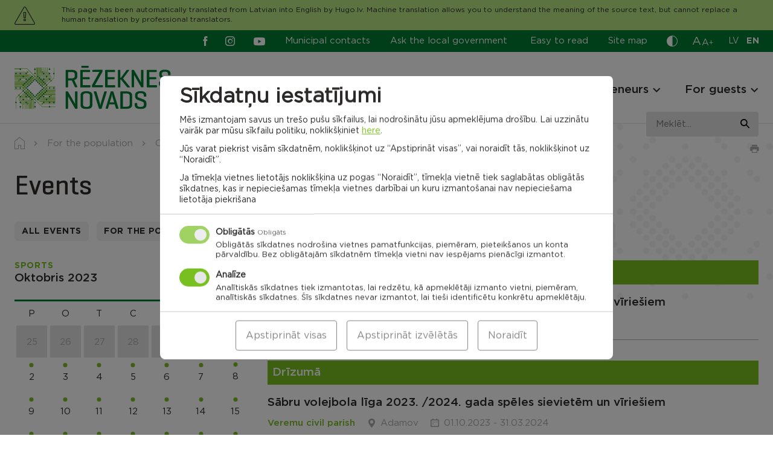

--- FILE ---
content_type: text/html; charset=UTF-8
request_url: https://rezeknesnovads.lv/en/iedzivotajiem/kalendars/kategorija/sports/?dt=06&mo=10&yr=2023
body_size: 32801
content:
<!doctype html>
<html lang="en-GB">
  <head>
		<meta charset="UTF-8" />
		<meta name="format-detection" content="telephone=no">
		<meta http-equiv="X-UA-Compatible" content="IE=edge,chrome=1">
	  <meta name="viewport" content="width=device-width, initial-scale=1" />
	  <link rel="profile" href="https://gmpg.org/xfn/11" />

		<meta name='robots' content='index, follow, max-image-preview:large, max-snippet:-1, max-video-preview:-1' />

	<!-- This site is optimized with the Yoast SEO plugin v26.5 - https://yoast.com/wordpress/plugins/seo/ -->
	<style id="aoatfcss" media="all">.slick-slider{position:relative;display:block;box-sizing:border-box;-webkit-touch-callout:none;-ms-touch-action:pan-y;touch-action:pan-y}.slick-list{position:relative;display:block;overflow:hidden;margin:0;padding:0}.slick-slider .slick-track,.slick-slider .slick-list{-webkit-transform:translate3d(0,0,0);-moz-transform:translate3d(0,0,0);-ms-transform:translate3d(0,0,0);-o-transform:translate3d(0,0,0);transform:translate3d(0,0,0)}.slick-track{position:relative;top:0;left:0;display:block;margin-left:auto;margin-right:auto}.slick-track:before,.slick-track:after{display:table;content:''}.slick-track:after{clear:both}.slick-slide{display:none;float:left;height:100%;min-height:1px}.slick-slide img{display:block}.slick-initialized .slick-slide{display:block}html{line-height:1.15;-webkit-text-size-adjust:100%}body{margin:0}a{background-color:transparent}strong{font-weight:bolder}sup{font-size:75%;line-height:0;position:relative;vertical-align:baseline}sup{top:-.5em}img{border-style:none}button,input{font-family:inherit;font-size:100%;line-height:1.15;margin:0}button,input{overflow:visible}button{text-transform:none}button,[type=button],[type=submit]{-webkit-appearance:button}button::-moz-focus-inner,[type=button]::-moz-focus-inner,[type=submit]::-moz-focus-inner{border-style:none;padding:0}button:-moz-focusring,[type=button]:-moz-focusring,[type=submit]:-moz-focusring{outline:1px dotted ButtonText}::-webkit-file-upload-button{-webkit-appearance:button;font:inherit}*,*:before,*:after{-webkit-box-sizing:border-box;-moz-box-sizing:border-box;box-sizing:border-box}html,body,div,span,h2,h3,h4,p,a,img,strong,sup,ul,li,form,table,tbody,tr,td,article,canvas,figure,footer,header,nav,section,button{margin:0;padding:0}article,figure,footer,header,nav,section{display:block}ul{list-style:none}table{border-collapse:collapse;border-spacing:0}button,input{border:none}button{border-radius:0;background:0 0}a:visited,button:visited{outline:none}a{text-decoration:none}a,a *,button,button *{text-decoration-skip:none !important;text-decoration-skip-ink:none !important}a:visited,a *:visited{text-decoration-skip:none!important;text-decoration-skip-ink:none!important}canvas,img{vertical-align:middle}img{max-width:100%;max-height:100%}.slick-slide{outline:0}.update-browser-notification{position:fixed;top:0;left:0;z-index:9999;display:none !important;width:100%;height:100%;background-color:rgba(68,68,68,.8)}.update-browser-notification .ubn-table{display:table;width:100%;height:100%}.update-browser-notification .ubn-cell{display:table-cell;padding-top:30px;padding-bottom:30px;vertical-align:middle}.update-browser-notification .ubn-outer{width:90%;max-width:1064px;margin:0 auto;padding:38px 30px 47px;background-color:#fff}.update-browser-notification .ubn-inner{max-width:855px;margin:0 auto;text-align:center}.update-browser-notification .ubn-text{margin-bottom:35px;color:gray}.update-browser-notification .ubn-title{margin-bottom:16px;font-size:31px;font-weight:700;color:gray;letter-spacing:.01em}.update-browser-notification .ubn-p{margin-bottom:8px;font-size:16px;letter-spacing:.01em;line-height:28px}.update-browser-notification .ubn-p.last{margin-bottom:0}.update-browser-notification .ubn-icon-wrap{margin:0 -30px;font-size:0}.update-browser-notification .ubn-icon-wrap:before,.update-browser-notification .ubn-icon-wrap:after{display:table;content:''}.update-browser-notification .ubn-icon-wrap:after{clear:both}.update-browser-notification .ubn-browser-link{display:inline-block;width:183px;margin-bottom:42px;padding:0 15px}.update-browser-notification .ubn-browser-icon{display:block;width:100px;height:100px;margin:0 auto 15px;background-image:url(//rezeknesnovads.lv/wp-content/themes/pandago/assets/css/../img/browsers.png?v=2);background-repeat:no-repeat}.update-browser-notification .ubn-browser-link-firefox .ubn-browser-icon{background-position:0 0}.update-browser-notification .ubn-browser-link-chrome .ubn-browser-icon{background-position:-100px 0}.update-browser-notification .ubn-browser-link-edge .ubn-browser-icon{background-position:-200px 0}.update-browser-notification .ubn-browser-link-opera .ubn-browser-icon{background-position:-300px 0}.update-browser-notification .ubn-browser-link-safari .ubn-browser-icon{background-position:-400px 0}.update-browser-notification .ubn-browser-name{font-size:16px;color:gray}.update-browser-notification .ubn-close{display:inline-block;min-width:180px;height:43px;font-size:15px;line-height:43px;white-space:nowrap;color:#fff;background-color:#333}.cc-window{opacity:1}.cc-animate.cc-revoke.cc-bottom{-webkit-transform:translateY(2em);transform:translateY(2em)}.cc-link{text-decoration:underline}.cc-revoke,.cc-window{position:fixed;overflow:hidden;-webkit-box-sizing:border-box;box-sizing:border-box;font-size:16px;line-height:1.5em;display:-ms-flexbox;display:-webkit-box;display:flex;-ms-flex-wrap:nowrap;flex-wrap:nowrap;z-index:9999}.cc-window.cc-floating{padding:2em;max-width:24em;-ms-flex-direction:column;-webkit-box-orient:vertical;-webkit-box-direction:normal;flex-direction:column}.cc-revoke{padding:.5em}.cc-link{opacity:.8;display:inline-block;padding:.2em}.cc-link:visited{color:initial}.cc-btn{display:block;padding:.4em .8em;font-size:.9em;font-weight:700;border-width:2px;border-style:solid;text-align:center;white-space:nowrap}.cc-highlight .cc-btn:first-child{background-color:transparent;border-color:transparent}.cc-revoke.cc-bottom{bottom:0;left:3em;border-top-left-radius:.5em;border-top-right-radius:.5em}.cc-revoke.cc-right{right:3em;left:unset}.cc-right{right:1em}.cc-bottom{bottom:1em}.cc-floating .cc-message{display:block;margin-bottom:1em}.cc-window.cc-floating .cc-compliance{-ms-flex:1 0 auto;-webkit-box-flex:1;flex:1 0 auto}.cc-compliance{display:-ms-flexbox;display:-webkit-box;display:flex;-ms-flex-align:center;-webkit-box-align:center;align-items:center;-ms-flex-line-pack:justify;align-content:space-between}.cc-floating .cc-compliance>.cc-btn{-ms-flex:1;-webkit-box-flex:1;flex:1}.cc-btn+.cc-btn{margin-left:.5em}@media screen and (max-width:900px){.cc-btn{white-space:normal}}@media screen and (max-width:414px) and (orientation:portrait),screen and (max-width:736px) and (orientation:landscape){.cc-window.cc-bottom{bottom:0}.cc-window.cc-floating,.cc-window.cc-right{left:0;right:0}.cc-window.cc-floating{max-width:none}.cc-window .cc-message{margin-bottom:1em}}.cc-window{background-color:#fff}.cc-window .cc-compliance .cc-btn{font-size:16px;text-transform:uppercase;font-weight:700;letter-spacing:1.3px;text-decoration:none;padding:10.5px 15px;display:block;text-align:center;border:0}.cc-window .cc-compliance .cc-deny{-webkit-box-ordinal-group:3;-ms-flex-order:2;order:2;margin-left:.5em}.cc-revoke{display:none !important}@media (max-width:340px){.cc-window.cc-floating .cc-compliance{flex-wrap:wrap}.cc-window .cc-compliance .cc-btn{width:100%;min-width:100%}.cc-window .cc-compliance .cc-deny{margin-left:0;margin-top:.5em}}#sound_container{position:absolute;z-index:999999;display:none}#sound_container.size_1{width:33px;height:32px}#sound_text{display:none}#sound_container.speaker_32.size_1{background:transparent url(//rezeknesnovads.lv/wp-content/plugins/gspeech/includes/css/../images/32/speaker32.png) 1px top no-repeat}#sexy_tooltip_title{position:absolute;display:none;z-index:9997;width:222px}.the-tooltip>.tooltip_inner{border:solid 1px;border-radius:5px;-webkit-box-shadow:0 1px 2px rgba(0,0,0,.3),0 1px 0 rgba(255,255,255,.3) inset;-moz-box-shadow:0 1px 2px rgba(0,0,0,.3),0 1px 0 rgba(255,255,255,.3) inset;box-shadow:0 1px 2px rgba(0,0,0,.3),0 1px 0 rgba(255,255,255,.3) inset;-webkit-box-sizing:border-box;-moz-box-sizing:border-box;-ms-box-sizing:border-box;box-sizing:border-box;font-size:14px;padding:7px 13px 7px 12px;position:absolute;width:250px;z-index:999;line-height:24px;font-weight:400}.the-tooltip>.tooltip_inner:after,.the-tooltip>.tooltip_inner:before{border:solid 11px;content:"";display:block;margin:0 20px;position:absolute}.the-tooltip.left>.tooltip_inner{left:0}.the-tooltip.left>.tooltip_inner:after,.the-tooltip.left>.tooltip_inner:before{left:0}.the-tooltip.top>.tooltip_inner{bottom:100%;margin-bottom:15px}.the-tooltip.top>.tooltip_inner:after{margin-top:-1px}.the-tooltip.top>.tooltip_inner:after,.the-tooltip.top>.tooltip_inner:before{border-bottom-color:transparent !important;border-left-color:transparent !important;border-right-color:transparent !important;top:100%}.the-tooltip.top>.tooltip_inner:before{margin-top:0}.the-tooltip.dark-midnight-blue>.tooltip_inner{background-color:#036;border-color:#000d1a;color:#fff}.the-tooltip.dark-midnight-blue>.tooltip_inner:after{border-color:#036}.the-tooltip.dark-midnight-blue>.tooltip_inner:before{border-color:#000d1a}.the-tooltip.dark-midnight-blue>.tooltip_inner{text-shadow:0 1px 0 rgba(0,0,0,.5)}@font-face{font-family:'Gotham Book';src:url(//rezeknesnovads.lv/wp-content/themes/rezeknes-novads/assets/css/../fonts/GothamBook-Italic.woff2) format("woff2"),url(//rezeknesnovads.lv/wp-content/themes/rezeknes-novads/assets/css/../fonts/GothamBook-Italic.woff) format("woff");font-weight:400;font-style:italic;font-display:swap}@font-face{font-family:'Gotham';src:url(//rezeknesnovads.lv/wp-content/themes/rezeknes-novads/assets/css/../fonts/Gotham-Bold.woff2) format("woff2"),url(//rezeknesnovads.lv/wp-content/themes/rezeknes-novads/assets/css/../fonts/Gotham-Bold.woff) format("woff");font-weight:700;font-style:normal;font-display:swap}@font-face{font-family:'Geogrotesque';src:url(//rezeknesnovads.lv/wp-content/themes/rezeknes-novads/assets/css/../fonts/Geogrotesque-Regular.woff2) format("woff2"),url(//rezeknesnovads.lv/wp-content/themes/rezeknes-novads/assets/css/../fonts/Geogrotesque-Regular.woff) format("woff");font-weight:400;font-style:normal;font-display:swap}@font-face{font-family:'Geogrotesque';src:url(//rezeknesnovads.lv/wp-content/themes/rezeknes-novads/assets/css/../fonts/Geogrotesque-Medium.woff2) format("woff2"),url(//rezeknesnovads.lv/wp-content/themes/rezeknes-novads/assets/css/../fonts/Geogrotesque-Medium.woff) format("woff");font-weight:500;font-style:normal;font-display:swap}@font-face{font-family:'Geogrotesque';src:url(//rezeknesnovads.lv/wp-content/themes/rezeknes-novads/assets/css/../fonts/Geogrotesque-Bold.woff2) format("woff2"),url(//rezeknesnovads.lv/wp-content/themes/rezeknes-novads/assets/css/../fonts/Geogrotesque-Bold.woff) format("woff");font-weight:700;font-style:normal;font-display:swap}@font-face{font-family:'Gotham';src:url(//rezeknesnovads.lv/wp-content/themes/rezeknes-novads/assets/css/../fonts/Gotham-Light.woff2) format("woff2"),url(//rezeknesnovads.lv/wp-content/themes/rezeknes-novads/assets/css/../fonts/Gotham-Light.woff) format("woff");font-weight:300;font-style:normal;font-display:swap}@font-face{font-family:'Gotham Book';src:url(//rezeknesnovads.lv/wp-content/themes/rezeknes-novads/assets/css/../fonts/Gotham-Book.woff2) format("woff2"),url(//rezeknesnovads.lv/wp-content/themes/rezeknes-novads/assets/css/../fonts/Gotham-Book.woff) format("woff");font-weight:400;font-style:normal;font-display:swap}@font-face{font-family:'Gotham';src:url(//rezeknesnovads.lv/wp-content/themes/rezeknes-novads/assets/css/../fonts/Gotham-Medium.woff2) format("woff2"),url(//rezeknesnovads.lv/wp-content/themes/rezeknes-novads/assets/css/../fonts/Gotham-Medium.woff) format("woff");font-weight:500;font-style:normal;font-display:swap}@font-face{font-family:'icomoon';src:url(//rezeknesnovads.lv/wp-content/themes/rezeknes-novads/assets/css/../fonts/icomoon.eot);src:url(//rezeknesnovads.lv/wp-content/themes/rezeknes-novads/assets/css/../fonts/icomoon.eot#iefix) format("embedded-opentype"),url(//rezeknesnovads.lv/wp-content/themes/rezeknes-novads/assets/css/../fonts/icomoon.ttf) format("truetype"),url(//rezeknesnovads.lv/wp-content/themes/rezeknes-novads/assets/css/../fonts/icomoon.woff) format("woff"),url(//rezeknesnovads.lv/wp-content/themes/rezeknes-novads/assets/css/../fonts/icomoon.svg#icomoon) format("svg");font-weight:400;font-style:normal;font-display:swap}.ic{font-family:'icomoon' !important;speak:never;font-style:normal;font-weight:400;font-variant:normal;text-transform:none;line-height:1;-webkit-font-smoothing:antialiased;-moz-osx-font-smoothing:grayscale}.ic-waze:before{content:"\e932"}.ic-cross:before{content:"\e934"}.ic-living-2:before{content:"\e929"}.ic-list:before{content:"\e925"}.ic-attention:before{content:"\e917"}.ic-mortgage:before{content:"\e901"}.ic-businessman:before{content:"\e902"}.ic-rights:before{content:"\e903"}.ic-contact:before{content:"\e906"}.ic-tourism:before{content:"\e908"}.ic-community:before{content:"\e909"}.ic-planing:before{content:"\e90a"}.ic-projects:before{content:"\e90b"}.ic-search:before{content:"\e90f"}.ic-contrast:before{content:"\e910"}.ic-draugiem:before{content:"\e911"}.ic-youtube:before{content:"\e912"}.ic-twitter:before{content:"\e913"}.ic-instagram:before{content:"\e914"}.ic-facebook:before{content:"\e915"}.ic-arrow-left:before{content:"\e90d"}.ic-arrow-right:before{content:"\e90e"}.ic-pause:before{content:"\e905"}.ic-marker:before{content:"\e90c"}@-ms-viewport{width:device-width}html{-webkit-box-sizing:border-box;box-sizing:border-box;-ms-overflow-style:scrollbar}*,*:before,*:after{-webkit-box-sizing:inherit;box-sizing:inherit}.container,.mega-menu-row{width:100%;margin-right:auto;margin-left:auto}.row,.mega-menu-row>.mega-sub-menu{display:-ms-flexbox;display:-webkit-box;display:flex;-ms-flex-wrap:wrap;flex-wrap:wrap}.mega-menu-column,.col-12,.col-md-4,.col-md-6,.col-md-8,.col-md-10,.col-lg-2,.col-lg-3,.col-lg-4,.col-lg-7,.col-lg-8{position:relative;width:100%;min-height:1px}.mega-menu-columns-4-of-12{-ms-flex:0 0 33.333333%;-webkit-box-flex:0;flex:0 0 33.333333%;max-width:33.333333%}.col-12{-ms-flex:0 0 100%;-webkit-box-flex:0;flex:0 0 100%;max-width:100%}@media (min-width:768px){.col-md-4{-ms-flex:0 0 33.333333%;-webkit-box-flex:0;flex:0 0 33.333333%;max-width:33.333333%}.col-md-6{-ms-flex:0 0 50%;-webkit-box-flex:0;flex:0 0 50%;max-width:50%}.col-md-8{-ms-flex:0 0 66.666667%;-webkit-box-flex:0;flex:0 0 66.666667%;max-width:66.666667%}.col-md-10{-ms-flex:0 0 83.333333%;-webkit-box-flex:0;flex:0 0 83.333333%;max-width:83.333333%}}@media (min-width:1100px){.col-lg-2{-ms-flex:0 0 16.666667%;-webkit-box-flex:0;flex:0 0 16.666667%;max-width:16.666667%}.col-lg-3{-ms-flex:0 0 25%;-webkit-box-flex:0;flex:0 0 25%;max-width:25%}.col-lg-4{-ms-flex:0 0 33.333333%;-webkit-box-flex:0;flex:0 0 33.333333%;max-width:33.333333%}.col-lg-7{-ms-flex:0 0 58.333333%;-webkit-box-flex:0;flex:0 0 58.333333%;max-width:58.333333%}.col-lg-8{-ms-flex:0 0 66.666667%;-webkit-box-flex:0;flex:0 0 66.666667%;max-width:66.666667%}.offset-lg-1{margin-left:8.333333%}.offset-lg-2{margin-left:16.666667%}}.d-none{display:none !important}@media (min-width:768px){.d-md-none{display:none !important}.d-md-block{display:block !important}.d-md-flex{display:-ms-flexbox !important;display:-webkit-box !important;display:flex !important}}@media (min-width:1100px){.d-lg-none{display:none !important}.d-lg-block{display:block !important}}.justify-content-center{-ms-flex-pack:center !important;-webkit-box-pack:center !important;justify-content:center !important}.justify-content-between{-ms-flex-pack:justify !important;-webkit-box-pack:justify !important;justify-content:space-between !important}.align-items-end{-ms-flex-align:end !important;-webkit-box-align:end !important;align-items:flex-end !important}.align-items-center{-ms-flex-align:center !important;-webkit-box-align:center !important;align-items:center !important}@media (min-width:768px){.justify-content-md-end{-ms-flex-pack:end !important;-webkit-box-pack:end !important;justify-content:flex-end !important}.align-items-md-center{-ms-flex-align:center !important;-webkit-box-align:center !important;align-items:center !important}}@media (min-width:1100px){.justify-content-lg-end{-ms-flex-pack:end !important;-webkit-box-pack:end !important;justify-content:flex-end !important}}.container,.mega-menu-row{max-width:1284px;padding-left:24px;padding-right:24px}.row,.mega-menu-row>.mega-sub-menu{margin-left:-12px;margin-right:-12px}.mega-menu-column,.col-12,.col-md-4,.col-md-6,.col-md-8,.col-md-10,.col-lg-2,.col-lg-3,.col-lg-4,.col-lg-7,.col-lg-8{padding-left:12px;padding-right:12px}@media (max-width:1099px){.container{max-width:654px;padding-left:24px;padding-right:24px}.row{margin-left:-12px;margin-right:-12px}.col-12,.col-md-4,.col-md-6,.col-md-8,.col-md-10,.col-lg-2,.col-lg-3,.col-lg-4,.col-lg-7,.col-lg-8{padding-left:12px;padding-right:12px}}@media (max-width:767px){.container{padding-left:24px;padding-right:24px}.row{margin-left:-12px;margin-right:-12px}.col-12,.col-md-4,.col-md-6,.col-md-8,.col-md-10,.col-lg-2,.col-lg-3,.col-lg-4,.col-lg-7,.col-lg-8{padding-left:12px;padding-right:12px}}@media (max-width:479px){.container{padding-left:24px;padding-right:24px}.row{margin-left:-12px;margin-right:-12px}.col-12,.col-md-4,.col-md-6,.col-md-8,.col-md-10,.col-lg-2,.col-lg-3,.col-lg-4,.col-lg-7,.col-lg-8{padding-left:12px;padding-right:12px}}@media (min-width:768px) and (max-width:1099px){.m-l-auto-md{margin-left:auto}}.relative{position:relative}.abs-c{position:absolute;top:50%;right:auto;bottom:auto;left:50%;-webkit-transform:translate(-50%,-50%);transform:translate(-50%,-50%)}.flex{display:-webkit-box;display:-ms-flexbox;display:flex;-webkit-box-orient:horizontal;-webkit-box-direction:normal;-ms-flex-direction:row;flex-direction:row;-ms-flex-wrap:wrap;flex-wrap:wrap}html,body{-webkit-font-kerning:auto;font-kerning:auto;overflow-x:hidden}body{display:-webkit-box;display:-ms-flexbox;display:flex;-webkit-box-orient:vertical;-webkit-box-direction:normal;-ms-flex-direction:column;flex-direction:column;width:100%}.site-wrap{display:-webkit-box;display:-ms-flexbox;display:flex;-webkit-box-orient:vertical;-webkit-box-direction:normal;-ms-flex-direction:column;flex-direction:column;-ms-flex-wrap:nowrap;flex-wrap:nowrap;min-height:100vh;width:100%;z-index:1}.site-content{-webkit-box-flex:1 !important;-ms-flex:1 1 auto !important;flex:1 1 auto !important}img{height:auto;max-width:100%;max-height:100%}.bg-secondary{background-color:#007a33}.bg-grey{background-color:#e3e3e3}.bg-cover{background-size:cover;background-position:center}.text-center{text-align:center}.text-right{text-align:right}.semibold{font-family:'Gotham',sans-serif;font-weight:500}.italic{font-style:italic}.c-white{color:#fff}.c-primary{color:#78c020}.btn,.cc-window .cc-compliance .cc-btn{position:relative;display:inline-block;vertical-align:middle;padding:19px 19px 18px;font-family:'Gotham',sans-serif;font-weight:700;font-size:12rem;text-align:center;line-height:1 !important;text-transform:uppercase;white-space:nowrap;text-decoration:none !important;letter-spacing:.05em;background:0 0;border:1px solid transparent;border-radius:6px}.btn-primary,.cc-window .cc-compliance .cc-btn.cc-allow{color:#fff;background-color:#78c020}.btn-secondary{color:#2c2a29;background-color:#e3e3e3}.btn.s-186{min-width:186px}@-webkit-keyframes rotate{100%{-webkit-transform:rotate(360deg);transform:rotate(360deg)}}@keyframes rotate{100%{-webkit-transform:rotate(360deg);transform:rotate(360deg)}}.ar-container{width:100%}.ar{position:relative;width:100%;height:0}img.has-ar-viewbox{position:absolute;top:0;left:0;width:100%;max-width:none;height:100%;max-height:none}[data-render]{position:relative;width:100%;height:100px;background-color:#f4f4f4}[data-render]:after{-webkit-animation:rotate 1s linear infinite;animation:rotate 1s linear infinite;background:0 0;border:4px solid #ccc;border-bottom-color:#78c020;border-radius:50%;height:24px;left:50%;margin-left:10px;margin-top:-12px;opacity:1;padding:0;position:absolute;top:50%;width:24px;z-index:9999;content:''}html{font-size:1px}body{font-family:'Gotham Book',sans-serif;font-size:15rem;color:#2c2a29;line-height:24rem}.p{font-size:15rem;line-height:24rem}.p.small{font-size:13rem;line-height:21rem}a{color:#78c020}a[href^="tel:"]{color:#2c2a29}.editor>*:last-child{margin-bottom:0 !important}.link{font-family:'Gotham',sans-serif;font-weight:500;color:#78c020;text-decoration:underline}.editor p{margin-bottom:24px}.editor strong{font-family:'Gotham',sans-serif;font-weight:500}.h1{font-family:'Geogrotesque',sans-serif;font-size:45rem;font-weight:500;line-height:56rem}.h2{font-family:'Geogrotesque',sans-serif;font-size:36rem;font-weight:500;line-height:45rem}.h3,.nav-main .mega-menu-item.widget_text .mega-block-title,.nav-footer.large a{font-family:'Gotham',sans-serif;font-size:19rem;font-weight:500;line-height:24rem}.h4{font-family:'Gotham',sans-serif;font-size:14rem;font-weight:700;line-height:18rem;letter-spacing:.05em;text-transform:uppercase}@media (max-width:767px){.h1{font-size:38rem;line-height:48rem}.h2{font-size:30rem;line-height:37rem}}.site-notification{position:relative;z-index:3;display:none;padding-top:29px;padding-bottom:29px;background-color:#eabeb0}.site-notification .inner{padding-left:78px}.site-notification .ic:not(.ic-cross){position:absolute;top:3px;left:0;font-size:44px}.site-notification p{margin-bottom:2px}.site-notification a{color:#2c2a29}.site-notification .close{position:absolute;top:16px;right:16px;font-size:16px}.site-notification.active{display:block}@media (max-width:767px){.site-notification{padding-top:40px}.site-notification .inner{padding-left:50px}.site-notification .ic:not(.ic-cross){font-size:30px}}.site-header{position:fixed;top:0;left:0;z-index:4;width:100%;background-color:#fff;border-bottom:1px solid #e3e3e3}.site-header .dropdown-wrap{position:absolute;top:100%;left:50%;-webkit-transform:translateX(-50%);transform:translateX(-50%);z-index:1;display:none;padding-top:9px}.site-header .dropdown{min-width:100px;background-color:#fff;border:1px solid #ababab}.site-header .dropdown button{display:block;width:100%}@media (max-width:767px){.site-header .dropdown-wrap{position:relative;top:0;left:0;-webkit-transform:none;transform:none;display:block;padding:0}.site-header .dropdown{display:-webkit-box;display:-ms-flexbox;display:flex;-ms-flex-wrap:wrap;flex-wrap:wrap;-webkit-box-align:center;-ms-flex-align:center;align-items:center;border:0}.site-header .dropdown button{width:auto}}.site-header .top-row,.site-header .top-row a{color:#fff}.site-header .top-row{z-index:3;padding-top:6px;padding-bottom:6px}@media (max-width:767px){.site-header .top-row{margin-top:0;padding-top:8px;padding-bottom:9px}}.nav-aside{margin-right:28px}.nav-aside li:not(:last-child){margin-right:29px}.nav-aside a{display:block}.nav-aside a:before{display:block;height:0;font-family:'Gotham',sans-serif;font-weight:700;visibility:hidden;overflow:hidden;content:attr(data-title)}@media (max-width:1099px){.nav-aside li:not(.easy-read){display:none}}@media (max-width:767px){.nav-aside a{color:#2c2a29}}.social{display:-webkit-box;display:-ms-flexbox;display:flex;-ms-flex-wrap:wrap;flex-wrap:wrap;-webkit-box-align:center;-ms-flex-align:center;align-items:center}.social li:not(:last-child){margin-right:31px}.social a{display:block;font-size:19px}.social .ic-facebook,.social .ic-instagram{font-size:16px}.social .ic-facebook{margin-right:-6px}@media (min-width:1100px){.site-header .social{margin-right:33px}}@media (max-width:1099px){.site-header .social{margin-left:-4px}}.font-sizer{margin-right:25px}.font-sizer .trigger{color:#fff}.font-sizer .trigger span{display:block}.font-sizer .trigger span:nth-child(1){margin-right:1px;font-size:19rem}.font-sizer .trigger span:nth-child(2){font-size:15rem}.font-sizer .trigger span:nth-child(3){position:relative;top:-2px;font-size:12rem}.font-sizer .dropdown button{padding:9px 9px 10px;text-align:left}.font-sizer .dropdown .active{color:#fff;background-color:#78c020}@media (max-width:1099px){.font-sizer{margin-right:33px}}@media (max-width:767px){.font-sizer{margin-right:0;margin-bottom:24px;padding-bottom:17px;border-bottom:1px solid #e3e3e3}.font-sizer .trigger{margin-right:25px;color:#2c2a29}.font-sizer .dropdown-wrap{margin-top:5px}.font-sizer .dropdown button{padding:0}.font-sizer .dropdown button.active{color:#78c020;background-color:transparent}.font-sizer .dropdown button:not(:last-child){margin-right:24px}}.language-switcher{margin-right:-1px}.language-switcher li:not(:last-child){margin-right:12px}.language-switcher a{font-size:14rem;text-transform:uppercase;letter-spacing:.02em}.language-switcher a:before{display:block;height:0;font-family:'Gotham',sans-serif;font-weight:700;visibility:hidden;overflow:hidden;content:attr(hreflang)}.language-switcher .active a{font-family:'Gotham',sans-serif;font-weight:700}@media (max-width:767px){.lang-wrap{margin-bottom:4px;padding-bottom:12px;border-bottom:1px solid #e3e3e3}.language-switcher{margin-right:32px}.language-switcher a{color:#2c2a29}}.color-switcher{margin-right:24px}.color-switcher .trigger{display:block;height:21px;font-size:18rem;color:#fff}.color-switcher .dropdown{padding-top:12px;padding-bottom:12px}.color-switcher .dropdown button{position:relative;width:32px;height:32px;margin-left:auto;margin-right:auto;border-radius:50%}.color-switcher .dropdown button:not(:last-child){margin-bottom:12px}.color-switcher .dropdown .cs-1{color:#fff;background-color:#000}.color-switcher .dropdown .cs-2{color:#000;background-color:#fafa00}.color-switcher .dropdown .cs-3{color:#fafa00;background-color:#000}.color-switcher .dropdown button.reset{width:auto;height:auto}@media (max-width:767px){.color-switcher{display:-webkit-box;display:-ms-flexbox;display:flex;-ms-flex-wrap:wrap;flex-wrap:wrap;-webkit-box-align:center;-ms-flex-align:center;align-items:center;margin-right:0;margin-bottom:5px}.color-switcher .trigger{margin-right:42px;color:#000}.color-switcher .dropdown button:not(:last-child){margin-bottom:0;margin-right:24px}}.site-header .bot-row{z-index:2;padding-top:23px;padding-bottom:23px}@media (max-width:1099px){.site-header .bot-row{padding-top:19px;padding-bottom:18px}}@media (max-width:767px){.site-header .bot-row{padding-top:12px;padding-bottom:10px}}.site-header .logo-wrap{position:relative;z-index:2}.site-header .site-logo{display:block;width:260px}@media (max-width:1099px){.site-header .site-logo{width:186px}}@media (max-width:767px){.site-header .site-logo{width:150px}}.mega-menu-toggle{display:none !important}.nav-bg-fix{position:absolute;top:0;left:0;z-index:1;width:100%;height:100%;background-color:#fff}.nav-bg{position:fixed;top:0;left:0;z-index:3;width:100%;height:100%;opacity:0;background-color:rgba(44,42,41,.4)}.nav-wrap{margin-top:8px}.nav-main .mega-menu-wrap>ul{display:-webkit-box;display:-ms-flexbox;display:flex;-ms-flex-wrap:wrap;flex-wrap:wrap}.nav-main li{position:relative}.nav-main>.mega-menu-wrap>ul>li:not(:last-child){margin-right:40px}.nav-main>.mega-menu-wrap>ul>.mega-menu-item-has-children{padding-right:20px}.nav-main a{color:#2c2a29}.nav-main .mega-menu-wrap>ul>li>a{position:relative;z-index:2;font-family:'Gotham',sans-serif;font-size:19rem;font-weight:500;line-height:24rem}.nav-main .mega-menu-wrap>ul>li:before{position:absolute;bottom:-8px;left:-30px;z-index:3;width:100%;height:2px;background:#2c2a29;opacity:0;content:''}.nav-main .mega-menu-item.widget_text{display:block;margin-bottom:12px}.nav-main .mega-menu-item.widget_text:not(:first-child){margin-top:26px}.nav-main .mega-sub-menu .mega-sub-menu .mega-sub-menu li:not(:last-child):not(.widget_text){margin-bottom:10px}.nav-main .indicator{position:absolute;top:2px;right:-3px;z-index:2;width:20px;height:20px}.nav-main .indicator .ic{-webkit-transform:translate(-50%,-50%) rotate(90deg);transform:translate(-50%,-50%) rotate(90deg);font-size:12px}.nav-main .mega-menu-wrap>ul>li>.mega-sub-menu{position:fixed;top:-700px;left:0;width:100%;padding-top:60px;padding-bottom:57px;background:#fff}.nav-main .mega-sub-menu .mega-sub-menu .mega-sub-menu a{display:block}.nav-main .mega-sub-menu .mega-sub-menu .mega-sub-menu li:not(.col-title) a:before{display:block;height:0;font-family:'Gotham',sans-serif;font-weight:500;visibility:hidden;overflow:hidden;content:attr(data-title)}@media (max-width:1099px){.burger{position:relative;display:block;width:40px;height:40px;margin:7px 14px 0 -10px}.burger span{position:absolute;left:10px;width:20px;height:2px;background:#2c2a29}.burger .cheese{top:9px}.burger .bacon{top:15px}.burger .bun{top:21px}.nav-wrap{margin-top:17px}.nav-main{display:none}.handheld-menu{position:fixed;top:0;left:-100%;z-index:1;width:100%;height:100%;padding-top:126px}.handheld-menu-bg{position:fixed;top:126px;left:0;z-index:0;width:100%;height:100%;opacity:0;background-color:rgba(44,42,41,.4)}.handheld-menu .fh{height:100%}.handheld-menu .menu{padding:33px 78px 33px 0;background:#fff}.handheld-menu .menu:before{position:absolute;top:0;right:100%;width:100%;height:100%;background:inherit;content:''}.handheld-menu .menu-inner{overflow:scroll}.handheld-menu .nav-main,.handheld-menu .nav-main .mega-menu-wrap>ul{display:block}.handheld-menu .nav-main{margin-bottom:24px;padding-bottom:22px;border-bottom:1px solid #e3e3e3;overflow:hidden}.handheld-menu .nav-main .mega-menu-wrap>ul>li>.mega-sub-menu{position:relative;top:0 !important;display:none;padding-top:4px;padding-bottom:6px}.handheld-menu .nav-main>.mega-menu-wrap>ul>li>.mega-sub-menu:before{position:absolute;top:7px;left:0;width:200%;height:2px;background:#2c2a29;content:''}.nav-main .mega-menu-wrap>ul>li:before{content:none}.handheld-menu .nav-main>.mega-menu-wrap>ul>li,.handheld-menu .nav-main>.mega-menu-wrap>ul>li:not(:last-child){margin-right:0}.handheld-menu .nav-main>.mega-menu-wrap>ul>li:not(:last-child){margin-bottom:22px}.mega-menu-row{max-width:100%;padding:0}.mega-menu-row>.mega-sub-menu{display:block;margin:0}.mega-menu-columns-4-of-12{display:block;width:100%;max-width:100%;-webkit-box-flex:0;-ms-flex:0 0 100%;flex:0 0 100%;padding:0}.mega-menu-column:not(:last-child){margin-bottom:10px}.handheld-menu .nav-main .mega-menu-wrap>ul>li>a{position:relative;display:block}.handheld-menu .heading{margin-bottom:20px}.handheld-menu .nav-main .indicator{right:0}.handheld-menu .nav-main .mega-block-title{margin-top:29px}.handheld-menu .nav-main .indicator{z-index:3;width:30px;height:30px}.nav-main>.mega-menu-wrap>ul>.mega-menu-item-has-children{padding-right:60px}}@media (max-width:767px){.nav-wrap{margin-top:0}.handheld-menu{padding-top:106px;background:#fff}.handheld-menu .menu{padding:24px 0}.handheld-menu .nav-main .indicator{top:-3px;right:0;width:30px;height:30px}}.search-form-toggle{position:relative;z-index:1;display:none;width:46px;height:46px;margin-left:24px;margin-right:-15px;font-size:15px}.search-form{position:absolute;top:100%;right:24px;z-index:2;width:186px;margin-top:-19px}.search-form input{display:block;width:100%;padding:12px 46px 12px 16px;border-radius:4px;background-color:#e3e3e3}.search-form .submit{position:absolute;top:0;right:0;width:46px;height:100%}@media (max-width:1099px){.search-form{position:relative;top:0;right:0}}@media (max-width:767px){.search-form-toggle{display:block}.search-form{display:none}.handheld-menu .search-form{display:block;width:100%;margin-top:0;margin-bottom:14px}}.site-footer{padding-top:60px;padding-bottom:32px;background-position:right top;background-repeat:no-repeat;background-size:auto 100%;border-top:1px solid #e3e3e3}.site-footer .heading{margin-bottom:20px}.site-footer .contact-block{margin-bottom:27px}.site-footer .contact-block a[href^="mailto:"]{font-family:'Gotham',sans-serif;font-weight:500;text-decoration:underline}.site-footer .requisites{margin-top:7px}.site-footer .requisites .link{color:#2c2a29;text-decoration:none}.site-footer .top-row{margin-bottom:32px}.site-footer .site-logo{display:block;width:210px}.site-footer .mid-row{margin-bottom:57px}.map-links{padding-top:2px}.map-links a{position:relative;display:block;font-family:'Gotham',sans-serif;font-weight:500;color:#2c2a29}.map-links a:not(:last-child){margin-right:16px}.site-footer .social{margin-left:-4px}.nav-footer a{color:#2c2a29}.nav-footer:not(.large) li:not(:last-child){margin-bottom:10px}.nav-footer.large li:not(:last-child){margin-bottom:19px}.pdg-developer{display:-webkit-box;display:-ms-flexbox;display:flex;-ms-flex-wrap:wrap;flex-wrap:wrap;-webkit-box-align:center;-ms-flex-align:center;align-items:center;font-size:13rem;line-height:21rem}.pdg-developer span{margin-right:12px}.pdg-developer a{display:block;width:68px;height:26px;background-image:url(//rezeknesnovads.lv/wp-content/themes/rezeknes-novads/assets/css/../img/sem.svg);background-size:100% 100%}@media (max-width:1099px){.site-footer .mid-row{margin-bottom:61px}}@media (max-width:767px){.site-footer .mid-row{margin-bottom:54px}.site-footer .first-column{margin-bottom:58px}.copyright{max-width:270px;margin-bottom:13px}}.site-wrap{padding-top:155px}.site-content{position:relative}@media (max-width:1099px){.site-wrap{padding-top:132px}.home .site-wrap{padding-top:126px}}@media (max-width:767px){.site-wrap{padding-top:104px}.home .site-wrap{padding-top:106px}}.decor{position:absolute;display:block}.decor-dots{width:291px;height:291px;background-image:url(//rezeknesnovads.lv/wp-content/themes/rezeknes-novads/assets/css/../img/decor.svg);background-size:100% 100%}.hero-slider{margin-bottom:-25px}.hero-slider .slider{height:513px;overflow:hidden;opacity:0}.hero-slider .slider.slick-initialized{height:auto;overflow:auto;opacity:1}.hero-slider .slide{position:relative;height:513px}.hero-slider .slide:before{position:absolute;top:0;left:0;width:100%;height:100%;background-color:#2c2a29;opacity:.4;content:''}.hero-slider .slide .content{max-width:500px;padding:20px;margin-left:-20px;margin-bottom:16px}.hero-slider .slide .btn{padding:17px 19px 16px}.hero-slider .inner{height:100%}.hero-slider .slide .title{margin-bottom:9px;line-height:52rem}.hero-slider .slide .text{margin-bottom:29px}.hero-slider .decor{bottom:0;right:128px}.hero-slider .controls-wrap{position:absolute;top:0;left:0;width:100%;height:100%}.hero-slider .controls{margin-right:-20px;padding:20px}.hero-slider .progress{margin-bottom:24px}@media (max-width:1099px){.hero-slider{margin-bottom:27px}.hero-slider .decor{width:186px;height:186px}}@media (max-width:767px){.hero-slider{margin-bottom:6px}.hero-slider .slide .content{padding-top:68px}.hero-slider .decor{right:24px;width:143px;height:143px}.hero-slider .slide .title{margin-bottom:23px;line-height:48rem}.hero-slider .controls{display:-webkit-box;display:-ms-flexbox;display:flex;-ms-flex-wrap:wrap;flex-wrap:wrap;-webkit-box-align:center;-ms-flex-align:center;align-items:center;width:100%;margin-bottom:32px;margin-right:0;padding:0}.hero-slider .progress{margin-bottom:0;margin-right:24px}.navigation.vertical .slick-dots{margin-top:5px}.navigation.vertical .slick-dots li{display:inline-block;margin:0}.navigation.vertical .slick-dots li:not(:last-child){margin-bottom:0;margin-right:10px}}.progress{position:relative;height:44px;width:44px}.progress .background{width:100%;height:100%;border:4.4px solid #fff;border-radius:50%}.progress .circle{width:100%;height:100%;clip:rect(0,44px,44px,22px);left:0;position:absolute;top:0}.progress .half{width:100%;height:100%;border:4.4px solid #78c020;border-radius:50%;clip:rect(0,22px,44px,0);left:0;position:absolute;top:0}.progress .control{font-size:13px;color:#fff}.progress .control .ic{display:block}.progress[data-progress="43"] .circle .left-side{-webkit-transform:rotate(154.8deg);transform:rotate(154.8deg)}.progress[data-progress="43"] .circle .right-side{display:none}.slick-dots{display:-webkit-box;display:-ms-flexbox;display:flex;-ms-flex-wrap:wrap;flex-wrap:wrap;-webkit-box-pack:center;-ms-flex-pack:center;justify-content:center}.slick-dots li{margin:0 5px}.slick-dots button{display:block;width:10px;height:10px;margin:0 auto;text-indent:-9999px;overflow:hidden;background-color:#2c2a29;border-radius:50%;opacity:.2}.slick-dots .slick-active button{opacity:1 !important}.navigation.vertical .slick-dots{display:block}.navigation.vertical .slick-dots li{margin:0}.navigation.vertical .slick-dots li:not(:last-child){margin-bottom:10px}.navigation.on-bg .slick-dots button{background-color:#fff;opacity:.5}.slick-arrow{position:absolute;top:50%;-webkit-transform:translateY(-50%);transform:translateY(-50%);z-index:1;width:50px;height:50px;font-size:14px;color:#fff;background-color:rgba(0,0,0,.8)}.slick-prev{left:0}.slick-next{right:0}.shortcut-links a{position:relative;display:block;height:100%;padding:49px 20px 48px;color:#007a33;text-align:center}.home .shortcut-links a{border-radius:14px}.shortcut-links a:before,.shortcut-links a:after{position:absolute;left:0;width:100%;height:25px;background:0 0;content:''}.shortcut-links a:before{top:-25px;border-top-left-radius:14px;border-top-right-radius:14px}.shortcut-links a:after{bottom:-25px;border-bottom-left-radius:14px;border-bottom-right-radius:14px}.home .shortcut-links a:before,.home .shortcut-links a:after{content:none}.shortcut-links p{margin:0 -17px}.shortcut-links .icon-wrap{height:60px;margin-bottom:23px}.shortcut-links .ic{position:relative;display:block;font-size:60px}.home .shortcut-links{margin-bottom:76px}@media (min-width:1100px){.home .shortcut-links a{padding:74px 20px 71px}.shortcut-links a{min-height:215px}.home .shortcut-links a{min-height:0}.shortcut-links{min-height:215px}.home .shortcut-links{min-height:0}}@media (max-width:1099px){.shortcut-links{padding-top:26px;padding-bottom:26px}.home .shortcut-links{margin-bottom:56px;padding-top:0;padding-bottom:0}.shortcut-links a{padding:23px 20px}}@media (min-width:768px){.home .shortcut-links .ic-tourism{margin-top:7px}}@media (max-width:767px){.shortcut-links{padding-top:33px;padding-bottom:26px}.home .shortcut-links{padding-top:26px;padding-bottom:26px;margin-bottom:34px}.shortcut-links p{margin:0;max-width:240px}.shortcut-links a{position:relative;display:-webkit-box;display:-ms-flexbox;display:flex;-ms-flex-wrap:wrap;flex-wrap:wrap;-webkit-box-align:center;-ms-flex-align:center;align-items:center;padding:0;text-align:left}.shortcut-links .column:not(:last-child){margin-bottom:23px}.home .shortcut-links .column:not(:last-child){margin-bottom:24px}.shortcut-links .icon-wrap{width:41px;height:auto;margin-bottom:0;margin-right:24px}.shortcut-links .ic{font-size:41px}.shortcut-links .ic-tourism{margin-top:-4px;margin-bottom:-7px}}.overlay-post-link{position:absolute;top:0;left:0;width:100%;height:100%}.read-more{position:relative;display:inline-block;padding-right:21px;font-family:'Gotham',sans-serif;font-weight:500;color:#78c020}.read-more:after{position:absolute;top:1px;right:0;font-family:'icomoon';font-size:12px;content:'\e90e'}.logo-slider{padding-top:69px;padding-bottom:100px}.logo-slider .slider{margin-bottom:18px}.logo-slider .slick-slider .slick-track{display:-webkit-box;display:-ms-flexbox;display:flex;-webkit-box-align:center;-ms-flex-align:center;align-items:center}.logo-slider .slick-prev{margin-left:-65px}.logo-slider .slick-next{margin-right:-65px}.logo-slider img{margin-left:auto;margin-right:auto}@media (max-width:1099px){.logo-slider{padding-top:72px}.logo-slider .slider{position:static}.logo-slider .slick-prev{margin-left:0}.logo-slider .slick-next{margin-right:0}}@media (max-width:767px){.logo-slider{padding-top:29px;padding-bottom:60px}.logo-slider .slider{margin-bottom:0}.logo-slider .slick-arrow{display:none !important}}@-webkit-keyframes scale-in-out{0%{-webkit-transform:translateX(-50%) scale(1);transform:translateX(-50%) scale(1)}50%{-webkit-transform:translateX(-50%) scale(1.5);transform:translateX(-50%) scale(1.5)}100%{-webkit-transform:translateX(-50%) scale(1);transform:translateX(-50%) scale(1)}}@keyframes scale-in-out{0%{-webkit-transform:translateX(-50%) scale(1);transform:translateX(-50%) scale(1)}50%{-webkit-transform:translateX(-50%) scale(1.5);transform:translateX(-50%) scale(1.5)}100%{-webkit-transform:translateX(-50%) scale(1);transform:translateX(-50%) scale(1)}}.map img{opacity:1 !important}.map .area,.map .county-city-label{position:absolute;z-index:2;width:50px;padding-top:13px;font-family:'Geogrotesque',sans-serif;font-size:10px;font-weight:500;line-height:9px;text-align:center}.map .county-city-label{top:391px;left:408px;-webkit-transform:rotate(-74deg);transform:rotate(-74deg);padding-top:0}.map .area:before{position:absolute;top:0;left:50%;-webkit-transform:translateX(-50%);transform:translateX(-50%);width:5px;height:5px;background:#2c2a29;border-radius:50%;-webkit-box-shadow:0 0 0 4px rgba(44,42,41,.2);box-shadow:0 0 0 4px rgba(44,42,41,.2);content:'';-webkit-animation:scale-in-out 1.5s linear 2s infinite;animation:scale-in-out 1.5s linear 2s infinite}.map .area-1-1{top:174px;left:156px}.map .area-1-2{top:268px;left:216px}.map .area-1-3{top:313px;left:282px}.map .area-1-4{top:378px;left:289px}.map .area-1-5{top:394px;left:361px}.map .area-1-6{top:144px;left:256px}.map .area-1-7{top:182px;left:322px}.map .area-1-8{top:236px;left:319px}.map .area-2-1{top:152px;left:411px}.map .area-2-2{top:235px;left:422px}.map .area-2-3{top:314px;left:345px}.map .area-2-4{top:327px;left:417px}.map .area-2-5{top:322px;left:500px}.map .area-2-6{top:252px;left:470px}.map .area-3-1{top:484px;left:259px}.map .area-3-2{top:596px;left:259px}.map .area-3-3{top:652px;left:348px}.map .area-3-4{top:574px;left:331px}.map .area-3-5{top:526px;left:390px}.map .area-3-6{top:467px;left:359px}.map .area-4-1{top:396px;left:455px}.map .area-4-2{top:489px;left:461px}.map .area-4-3{top:612px;left:442px}.map .area-4-4{top:567px;left:556px}.map .area-4-5{top:489px;left:548px}@media (max-width:1260px) and (min-width:1100px){.home .county-map .map{position:relative;width:711px;margin-left:-100px !important}}@media (max-width:767px){.home .county-map .map{width:312px}.home .county-map .map div.no-lazy{margin-left:-93px}.home .county-map .map img{width:460px;max-width:none}.home .map .area{width:40px;padding-top:8px;font-size:7px;line-height:7px}.home .map .area:before{width:3px;height:3px;-webkit-box-shadow:0 0 0 2px rgba(44,42,41,.2);box-shadow:0 0 0 2px rgba(44,42,41,.2)}.home .map .area-1-1{top:112px;left:5px}.home .map .area-1-2{top:173px;left:46px}.home .map .area-1-3{top:205px;left:91px}.home .map .area-1-4{top:245px;left:96px}.home .map .area-1-5{top:252px;left:141px}.home .map .area-1-6{top:94px;left:77px}.home .map .area-1-7{top:120px;left:114px}.home .map .area-1-8{top:155px;left:113px}.home .map .area-2-1{top:100px;left:171px}.home .map .area-2-2{top:154px;left:178px}.home .map .area-2-3{top:195px;left:129px}.home .map .area-2-4{top:212px;left:175px}.home .map .area-2-5{top:206px;left:231px}.home .map .area-2-6{top:166px;left:213px}.home .map .area-3-1{top:315px;left:70px}.home .map .area-3-2{top:390px;left:69px}.home .map .area-3-3{top:423px;left:130px}.home .map .area-3-4{top:374px;left:120px}.home .map .area-3-5{top:342px;left:160px}.home .map .area-3-6{top:304px;left:139px}.home .map .area-4-1{top:258px;left:201px}.home .map .area-4-2{top:320px;left:206px}.home .map .area-4-3{top:398px;left:187px}.home .map .area-4-4{top:370px;left:267px}.home .map .area-4-5{top:320px;left:262px}}.county-map .block-title{margin-bottom:29px}.county-map .decor{bottom:0;left:10px}.county-map-info{margin-bottom:24px}.county-map-info p{margin-bottom:0}.county-map .map{padding-left:2px}.county-label{position:absolute;padding:7px 18px 7px 14px;font-family:'Gotham',sans-serif;font-size:13rem;font-weight:500;color:#2c2a29;line-height:21rem;text-align:center;white-space:nowrap;border-radius:6px}.county-label-1{top:101px;left:6px;background-color:#e9df97}.county-label-2{top:140px;left:557px;background-color:#eabeb0}.county-label-3{top:530px;left:6px;background-color:#99caad}.county-label-4{top:374px;left:561px;background-color:#bbc7d6}.county-label:before{position:absolute;top:50%;-webkit-transform:translateY(-50%);transform:translateY(-50%);width:0;height:0;border-style:solid;content:''}.county-label-1:before{left:100%;border-width:8px 0 8px 14px;border-color:transparent transparent transparent #e9df97}.county-label-2:before{right:100%;border-width:8px 14px 8px 0;border-color:transparent #eabeb0 transparent transparent}.county-label-3:before{left:100%;border-width:8px 0 8px 14px;border-color:transparent transparent transparent #99caad}.county-label-4:before{right:100%;border-width:8px 14px 8px 0;border-color:transparent #bbc7d6 transparent transparent}@media (min-width:1100px){.county-map .block-title{margin-top:60px}}@media (max-width:1099px){.county-map{margin-bottom:100px}.county-map .map{margin-left:-62px;margin-right:-62px;padding-left:11px;padding-top:5px}}@media (max-width:767px){.county-map{margin-bottom:83px}.county-map .map{margin-left:0;margin-right:0;padding-left:0;padding-top:67px}.county-label-1{top:-38px;left:0}.county-label-2{top:-38px;left:auto;right:0}.county-label-3{top:auto;bottom:-23px;left:0}.county-label-4{top:auto;bottom:-23px;left:auto;right:0}.county-label:before{-webkit-transform:none;transform:none}.county-label-1:before,.county-label-2:before{top:100%;border-width:14px 8px 0}.county-label-3:before,.county-label-4:before{top:auto;bottom:100%;border-width:0 8px 14px}.county-label-1:before{left:auto;right:15px;border-color:#e9df97 transparent transparent}.county-label-2:before{left:15px;border-color:#eabeb0 transparent transparent}.county-label-3:before{left:auto;right:15px;border-color:transparent transparent #99caad}.county-label-4:before{left:15px;border-color:transparent transparent #bbc7d6}}.waze-link{position:relative;display:inline-block;padding-left:24px;font-family:'Gotham',sans-serif;font-weight:500;color:#2c2a29}.waze-link .ic{position:absolute;top:4px;left:0;font-size:16px}.cc-window.cc-floating{max-width:341px;padding:20px 24px 24px;font-family:'Gotham Book',sans-serif;font-size:13rem;color:#2c2a29;line-height:21rem;background-color:#f4f4f4;-webkit-box-shadow:0 0 10px rgba(0,0,0,.16);box-shadow:0 0 10px rgba(0,0,0,.16)}.cc-floating .cc-message{margin-bottom:9px}.cc-window .cc-compliance .cc-btn{-webkit-box-flex:0;-ms-flex:0;flex:0}.cc-window .cc-compliance .cc-btn.cc-allow{min-width:154px}.cc-window .cc-compliance .cc-btn.cc-deny{min-width:124px;margin-left:15px;color:#fff;background-color:#ababab}.cc-link{font-family:'Gotham',sans-serif;font-weight:500}@media (max-width:767px){.cc-window.cc-floating{right:auto;left:50%;-webkit-transform:translateX(-50%);transform:translateX(-50%)}}.site-wrap,#sound_container{z-index:auto}.pdg-news-v2 .pdg-news-v2-post-wrap{margin-bottom:48px}.pdg-news-v2-post{position:relative;padding:32px 24px;-webkit-box-shadow:0 1px 10px rgba(0,0,0,.16);box-shadow:0 1px 10px rgba(0,0,0,.16);background-color:#fff}.pdg-news-v2-post .post-overlay{position:absolute;top:0;right:0;bottom:0;left:0}.pdg-news-v2-post .post-thumbnail-wrap{margin:-32px -24px 27px}.pdg-news-v2-post .post-thumbnail{display:block;width:100%;height:0;padding-bottom:64%;background-size:cover;background-position:center;-webkit-backface-visibility:hidden;backface-visibility:hidden;image-rendering:-webkit-optimize-contrast}.pdg-news-v2-post .terms{position:relative;z-index:1;margin-bottom:20px}.pdg-news-v2-post .date{margin-bottom:12px}.pdg-news-v2{margin-bottom:100px}.pdg-news-v2.tease{margin-bottom:97px}.pdg-news-v2 .block-title{margin-bottom:32px}.pdg-news-v2 .pdg-posts{margin-bottom:-48px;padding-bottom:48px}.pdg-news-v2.tease .pdg-posts{padding-bottom:27px}.pdg-news-v2-post{padding:32px 24px 30px;background-color:#f4f4f4;border-radius:6px;-webkit-box-shadow:none;box-shadow:none;overflow:hidden}.pdg-news-v2-post .post-thumbnail-wrap{overflow:hidden}.pdg-news-v2-post-wrap:nth-child(-n+4) .post-thumbnail-wrap{display:block}.pdg-news-v2-post .post-thumbnail{-webkit-transform:scale(1);transform:scale(1)}.pdg-news-v2-post .terms a{display:inline-block;padding:7px 12px;color:#2c2a29;background-color:#e3e3e3;border-radius:6px}.pdg-news-v2-post-wrap:nth-child(-n+4) .pdg-news-v2-post:not(.no-image) .terms a{background-color:#f4f4f4}.pdg-news-v2-post .title{margin-bottom:11px}.pdg-news-v2-post .excerpt{margin-bottom:19px}@media (max-width:1099px){.pdg-news-v2 .pdg-posts{margin-bottom:-24px}.pdg-news-v2 .pdg-news-v2-post-wrap{margin-bottom:24px}}@media (max-width:767px){.pdg-news-v2,.pdg-news-v2.tease{margin-bottom:57px}.pdg-news-v2-post .post-thumbnail-wrap{margin-bottom:30px}.pdg-news-v2-post .post-thumbnail{padding-bottom:58.7%}.pdg-news-v2-post .title{height:auto !important}}.pdg-events-v1 .block-title{margin-bottom:45px}.pdg-events-v1-post-wrap{margin-bottom:36px}.pdg-events-v1-post{position:relative;display:block;height:100%;padding-top:12px;padding-bottom:12px}.pdg-events-v1-post .inner{position:relative;width:291px;height:100%;padding:44px 20px 29px 25px;background:#fff;-webkit-box-shadow:0 0 10px rgba(0,0,0,.25);box-shadow:0 0 10px rgba(0,0,0,.25)}.pdg-events-v1-grid .pdg-events-v1-post .inner{width:100%}.pdg-events-v1-post .date{position:absolute;top:-12px;left:25px;padding:9px 12px;font-size:14rem;font-weight:700;line-height:1;color:#fff;text-transform:uppercase;letter-spacing:.05em;background:#fd7043}.pdg-events-v1-post .title{margin-bottom:12px}.pdg-events-v1-post .location{position:relative;margin-bottom:18px;padding-left:26px;color:#ababab}.pdg-events-v1-post .location .icon{position:absolute;top:3px;left:0;font-size:16px}.pdg-events-v1-post .post-overlay{position:absolute;top:0;left:0;width:100%;height:100%}@media (max-width:1099px){.pdg-events-v1-post .inner,.pdg-events-v1-grid .pdg-events-v1-post .inner{max-width:292px;margin-left:auto;margin-right:auto}}.pdg-events-v1 .em-calendar-wrapper{max-width:292px;margin:0 auto 50px;border-top:3px solid #fd7043}.pdg-events-v1 .em-calendar .header{position:relative;margin-bottom:5px;padding-top:9px;padding-bottom:9px;text-align:center}.pdg-events-v1 .em-calendar .header .month-name{margin-bottom:0}.pdg-events-v1 .em-calnav{position:absolute;top:50%;-webkit-transform:translateY(-50%);transform:translateY(-50%);z-index:1;font-size:12px}.pdg-events-v1 .em-calnav-prev{left:15px}.pdg-events-v1 .em-calnav-next{right:15px}.pdg-events-v1 .em-calendar-table{width:100%;text-align:center}.pdg-events-v1 .em-calendar-table .days-names td{padding:4px;font-weight:500}.pdg-events-v1 .em-calendar-table .days-names-long{display:none}.pdg-events-v1 .em-calendar-table td{padding:6px 4px 4px}.pdg-events-v1 .em-calendar-table .date{display:block;width:32px;height:32px;margin:0 auto;border-radius:50%}.pdg-events-v1 .em-calendar-table a.date{background:#efefef}.pdg-events-v1 .em-calendar-table .date span{position:absolute;top:50%;left:50%;-webkit-transform:translate(-50%,-50%);transform:translate(-50%,-50%)}.pdg-events-v1 .em-calendar td.eventless-post{color:#ababab}.pdg-events-v1 .em-calendar .eventful-today{color:#fd7043}.pdg-events-v1 .em-calendar .eventful-today .date:before{position:absolute;top:50%;left:50%;-webkit-transform:translate(-50%,-50%);transform:translate(-50%,-50%);width:42px;height:42px;border:1px solid #fd7043;border-radius:50%;content:''}.pdg-events-v1{margin-bottom:98px}.pdg-events-v1 .block-title{margin-bottom:32px}.pdg-events-v1-grid{margin-bottom:-32px;padding-bottom:20px}.home .pdg-events-v1-grid{margin-bottom:5px;padding-bottom:0}.pdg-events-v1 .em-calendar-wrapper{max-width:100%}.pdg-events-v1 .em-calendar-wrapper{border-top:0}.pdg-events-v1 .em-calendar .header{padding-top:0;padding-bottom:23px;text-align:left;border-bottom:3px solid #007a33}.pdg-events-v1 .em-calnav{top:16px;-webkit-transform:none;transform:none;font-size:16px;color:#2c2a29}.pdg-events-v1 .em-calnav-prev{left:auto;right:47px}.pdg-events-v1 .em-calnav-next{right:4px}.pdg-events-v1 .em-calendar-wrapper .days-names{display:none}.pdg-events-v1 .em-calendar-wrapper .days-names-long{display:table-row}.pdg-events-v1 .em-calendar-table .days-names-long td{padding:10px 4px 16px}.pdg-events-v1 .em-calendar-table .date{width:47px;height:47px}.pdg-events-v1 .em-calendar .eventful-today .date{color:#fff}.pdg-events-v1 .em-calendar .eventful-today .date:before{background-color:#78c020;border:0}.pdg-events-v1 .em-calendar-table a.date{position:relative;color:#2c2a29;background:0 0}.pdg-events-v1 .em-calendar-table .eventful-pre a.date,.pdg-events-v1 .em-calendar-table .eventless-post span.date{color:#ababab}.pdg-events-v1 .em-calendar-table .eventful-pre,.pdg-events-v1 .em-calendar-table .eventless-post{background-color:#e3e3e3;border:1px solid #fff;-webkit-box-shadow:inset 0 0 0 2px #fff;box-shadow:inset 0 0 0 2px #fff}.pdg-events-v1 .em-calendar-table a.date:before{position:absolute;top:0;left:50%;-webkit-transform:translateX(-50%);transform:translateX(-50%);width:7px;height:7px;background:#78c020;border-radius:50%;content:''}.pdg-events-v1-post-wrap{margin-bottom:8px}.pdg-events-v1-post{padding-top:16px;padding-bottom:16px}.pdg-events-v1-post .inner{padding-top:40px;padding-bottom:21px;background-color:#f4f4f4;border-radius:6px;-webkit-box-shadow:none;box-shadow:none}.pdg-events-v1-post .date{top:-16px;background-color:#007a33;border-radius:6px}.pdg-events-v1-post .title{margin-bottom:20px}.pdg-events-v1-post .location{margin-bottom:13px;padding-left:21px}.pdg-events-v1-post .location .icon{top:4px}@media (max-width:1099px){.pdg-events-v1 .em-calendar-wrapper{margin-bottom:32px}.pdg-events-v1 .em-calendar .header{border-bottom-width:2px}.em-calendar-table-wrap{margin-left:-18px;margin-right:-18px}}@media (max-width:767px){.pdg-events-v1{margin-bottom:56px}.pdg-events-v1 .em-calendar .header{margin-bottom:-1px;padding-bottom:16px}.em-calendar-table-wrap{margin-left:0;margin-right:0}.em-calendar-table-wrap table{table-layout:fixed}.pdg-events-v1 .em-calendar-table td{padding:4px}.pdg-events-v1 .em-calendar-table .days-names-long td{padding:10px 4px 10px}.pdg-events-v1 .em-calendar-table .date{width:37px;height:37px}.pdg-events-v1-post .inner,.pdg-events-v1-grid .pdg-events-v1-post .inner{max-width:100%}body:not(.archive) .pdg-events-v1 .pdg-events-v1-post-wrap:not(:nth-child(1)):not(:nth-child(2)){display:none}}.post-overlay{position:absolute;top:0;left:0;width:100%;height:100%}.tease-services{margin-bottom:100px;padding-top:100px;padding-bottom:100px}.tease-services .title{margin-bottom:32px}.tease-services .grid{margin-bottom:-48px;padding-bottom:32px}.tease-services .post-service{background-color:#fff}.post-service-wrap{margin-bottom:48px}.post-service{height:100%;padding:32px;background-color:#e3e3e3;border-radius:15px}.post-service .icon-wrap{display:-webkit-box;display:-ms-flexbox;display:flex;-webkit-box-align:end;-ms-flex-align:end;align-items:flex-end;height:63px;margin-bottom:28px}.post-service-wrap:nth-child(-n+4) .post-service .icon-wrap{height:68px;margin-bottom:32px}.post-service .ic{position:relative;font-size:63px}.post-service .ic-rights{left:5px}.post-service .ic-living-2{top:3px}.tease-services .post-service .ic-mortgage{font-size:70px}.post-service .post-title{margin-bottom:13px}@media (max-width:1099px){.tease-services .grid{margin-bottom:-24px;padding-bottom:32px}.post-service-wrap{margin-bottom:24px}}@media (max-width:767px){.tease-services{margin-bottom:60px;padding-top:53px;padding-bottom:59px}.tease-services .btn{width:100%}}@media (min-width:768px){.slide-hero-0{}}@media (max-width:767px){.slide-hero-0{}}@media (min-width:768px){.slide-hero-1{}}@media (max-width:767px){.slide-hero-1{}}@media (min-width:768px){.slide-hero-2{}}@media (max-width:767px){.slide-hero-2{}}@media (min-width:768px){.slide-hero-3{}}@media (max-width:767px){.slide-hero-3{}}



.ntf-s{position:absolute;top:162px;right:20px;z-index:3;width:500px;background:#fff;padding:30px 20px;border-radius:20px;-webkit-box-shadow:0 5px 10px rgb(0 0 0 / 16%);box-shadow:0 5px 10px rgb(0 0 0 / 16%)}.ntf-s__close{position:absolute;bottom:100%;right:0;margin-bottom:10px;color:#fff;-webkit-transition:color .3s;transition:color .3s;cursor:pointer}.ntf-s__img{max-width:184px;margin:0 20px 20px 0;float:left}

.pdg-gallery-v1-post .json, .pdg-gallery-v2-post .json { display:none !important; }</style><link rel="stylesheet" media="print" href="https://rezeknesnovads.lv/wp-content/cache/autoptimize/css/autoptimize_aa6523e92dbf549181d9533e173416aa.css" onload="this.onload=null;this.media='all';"><noscript id="aonoscrcss"><link media="all" href="https://rezeknesnovads.lv/wp-content/cache/autoptimize/css/autoptimize_aa6523e92dbf549181d9533e173416aa.css" rel="stylesheet"></noscript><title>Sports -</title>
	<link rel="canonical" href="https://rezeknesnovads.lv/en/iedzivotajiem/kalendars/kategorija/sports/" />
	<link rel="next" href="https://rezeknesnovads.lv/iedzivotajiem/kalendars/kategorija/sports/page/2/" />
	<meta property="og:locale" content="en_GB" />
	<meta property="og:type" content="article" />
	<meta property="og:title" content="Sports -" />
	<meta property="og:url" content="https://rezeknesnovads.lv/en/iedzivotajiem/kalendars/kategorija/sports/" />
	<meta name="twitter:card" content="summary_large_image" />
	<script type="application/ld+json" class="yoast-schema-graph">{"@context":"https://schema.org","@graph":[{"@type":"CollectionPage","@id":"https://rezeknesnovads.lv/iedzivotajiem/kalendars/kategorija/sports/","url":"https://rezeknesnovads.lv/iedzivotajiem/kalendars/kategorija/sports/","name":"Sports -","isPartOf":{"@id":"https://rezeknesnovads.lv/#website"},"breadcrumb":{"@id":"https://rezeknesnovads.lv/iedzivotajiem/kalendars/kategorija/sports/#breadcrumb"},"inLanguage":"en-GB"},{"@type":"BreadcrumbList","@id":"https://rezeknesnovads.lv/iedzivotajiem/kalendars/kategorija/sports/#breadcrumb","itemListElement":[{"@type":"ListItem","position":1,"name":"Home","item":"https://rezeknesnovads.lv/"},{"@type":"ListItem","position":2,"name":"Sports"}]},{"@type":"WebSite","@id":"https://rezeknesnovads.lv/#website","url":"https://rezeknesnovads.lv/","name":"","description":"Otras līdzīgas debešu puses nav visā pasaulē","potentialAction":[{"@type":"SearchAction","target":{"@type":"EntryPoint","urlTemplate":"https://rezeknesnovads.lv/?s={search_term_string}"},"query-input":{"@type":"PropertyValueSpecification","valueRequired":true,"valueName":"search_term_string"}}],"inLanguage":"en-GB"}]}</script>
	<!-- / Yoast SEO plugin. -->


<link rel='dns-prefetch' href='//challenges.cloudflare.com' />
<link rel='dns-prefetch' href='//maps.googleapis.com' />





















<script type="text/javascript" src="https://rezeknesnovads.lv/wp-includes/js/jquery/jquery.min.js?ver=3.7.1" id="jquery-core-js"></script>



















<link rel="https://api.w.org/" href="https://rezeknesnovads.lv/en/wp-json/" />
    

    
    <link rel="alternate" hreflang="lv" href="https://rezeknesnovads.lv/iedzivotajiem/kalendars/kategorija/sports/?dt=06&#038;mo=10&#038;yr=2023"/>
<link rel="alternate" hreflang="en-GB" href="https://rezeknesnovads.lv/en/iedzivotajiem/kalendars/kategorija/sports/?dt=06&#038;mo=10&#038;yr=2023"/>
<link rel="alternate" hreflang="ru-RU" href="https://rezeknesnovads.lv/ru/iedzivotajiem/kalendars/kategorija/sports/?dt=06&#038;mo=10&#038;yr=2023"/>
    
      
    <script type="text/plain" data-name="service_2">gtag('consent', 'update', {'ad_user_data': 'granted','ad_personalization': 'granted','ad_storage': 'granted','analytics_storage': 'granted'} );</script><script type="text/plain" data-name="service_2">
    (function(i,s,o,g,r,a,m){i['GoogleAnalyticsObject']=r;i[r]=i[r]||function(){(i[r].q=i[r].q||[]).push(arguments)},i[r].l=1*new Date();a=s.createElement(o),m=s.getElementsByTagName(o)[0];a.async=1;a.src=g;m.parentNode.insertBefore(a,m)})(window,document,'script','https://www.google-analytics.com/analytics.js','ga');ga('create', 'UA-50968372-1', 'auto');ga('send', 'pageview');
</script><link rel="icon" href="https://rezeknesnovads.lv/wp-content/uploads/2020/10/cropped-rnfav-1-32x32.png" sizes="32x32" />
<link rel="icon" href="https://rezeknesnovads.lv/wp-content/uploads/2020/10/cropped-rnfav-1-192x192.png" sizes="192x192" />
<link rel="apple-touch-icon" href="https://rezeknesnovads.lv/wp-content/uploads/2020/10/cropped-rnfav-1-180x180.png" />
<meta name="msapplication-TileImage" content="https://rezeknesnovads.lv/wp-content/uploads/2020/10/cropped-rnfav-1-270x270.png" />


			</head>
	<body class="archive tax-event-categories term-sports term-397 wp-embed-responsive wp-theme-pandago wp-child-theme-rezeknes-novads translatepress-en_GB mega-menu-header-1-nav site-notification-active">
		
<div class="update-browser-notification" style="display: none;">
  <div class="ubn-table">
    <div class="ubn-cell">
      <div class="ubn-outer">
        <div class="ubn-inner">
          <div class="ubn-text">
            <p class="ubn-title" data-no-translation="" data-trp-gettext="">Lūdzu atjauniniet savu pārlūkprogrammu</p>
            <p class="ubn-p" data-no-translation="" data-trp-gettext="">Jūsu Tīmekļa pārlūks nespēj pilnvērtīgi attēlot šo lapu, jo šī lapa ir būvēta balstoties uz moderniem Tīmekļa standartiem. Lai apskatītu šo lapu, aicinām Jūs izvēlēties kādu no modernajiem Tīmekļa pārlūkiem, kas pieejami zemāk.</p>
            <p class="ubn-p last" data-no-translation="" data-trp-gettext="">Bezmaksas pārlūkprogrammas  - visas pārlūkprogrammas nodrošina vienādas pamatfunkcijas un ir viegli lietojamas. Izvēlieties, kuru pārlūkprogrammu vēlaties lejupielādēt:</p>
          </div>
          <div class="ubn-icon-wrap">
            <a class="ubn-browser-link ubn-browser-link-firefox" href="http://www.mozilla.org/en-US/firefox/new/" target="_blank" rel="nofollow">
              <span class="ubn-browser-icon">&nbsp;</span>
              <span class="ubn-browser-name">Mozilla Firefox</span>
            </a>
            <a class="ubn-browser-link ubn-browser-link-chrome" href="https://www.google.com/intl/en/chrome/browser/" target="_blank" rel="nofollow">
              <span class="ubn-browser-icon">&nbsp;</span>
              <span class="ubn-browser-name">Google Chrome</span>
            </a>
            <a class="ubn-browser-link ubn-browser-link-opera" href="http://www.opera.com/" target="_blank" rel="nofollow">
              <span class="ubn-browser-icon">&nbsp;</span>
              <span class="ubn-browser-name">Opera</span>
            </a>
            <a class="ubn-browser-link ubn-browser-link-safari" href="https://safari.en.softonic.com/" target="_blank" rel="nofollow">
              <span class="ubn-browser-icon">&nbsp;</span>
              <span class="ubn-browser-name">Safari</span>
            </a>
            <a class="ubn-browser-link ubn-browser-link-edge" href="https://www.microsoft.com/en-us/windows/microsoft-edge" target="_blank" rel="nofollow">
              <span class="ubn-browser-icon">&nbsp;</span>
              <span class="ubn-browser-name">Microsoft Edge</span>
            </a>
          </div>
          <div class="ubn-close-wrap">
            <a class="ubn-close js-ubn-close" href="javascript:void(0)" data-no-translation="" data-trp-gettext="">Aizvērt</a>
          </div>
        </div>
      </div>
    </div>
  </div>
</div>		<div class="site-wrap">
<div class="nav-bg"></div>
<header class="site-header">

            <div class="site-notification site-notification--language site-notification--green site-notification--small active">
            <div class="container">
                <div class="inner relative">
                    <span class="ic ic-attention"></span>

                                            <p data-no-translation="" data-trp-gettext="">This page has been automatically translated from Latvian into English by Hugo.lv. Machine translation allows you to understand the meaning of the source text, but cannot replace a human translation by professional translators.</p>
                                    </div>
            </div>
        </div>
    
    

    <div class="top-row relative bg-secondary">
        <div class="container flex align-items-center justify-content-lg-end">

            <!-- Social -->
            
  <ul class="social">
                  <li>
          <a class="ic ic-facebook" href="https://www.facebook.com/Rezeknesnovads" target="_blank"></a>
        </li>
                        <li>
          <a class="ic ic-instagram" href="https://www.instagram.com/rezeknesnovads/" target="_blank"></a>
        </li>
                        <li>
          <a class="ic ic-youtube" href="https://www.youtube.com/channel/UCVTJx12zx0HC7zd5dkgqBEQ?view_as=subscriber" target="_blank"></a>
        </li>
            </ul>
            <!-- /Social -->

            <div class="flex align-items-center m-l-auto-md d-none d-md-flex">
                <!-- Aside navigation -->
                <nav class="nav-aside">
                    <ul class="flex"><li id="menu-item-152609" class="menu-item menu-item-type-post_type menu-item-object-page menu-item-152609"><a href="https://rezeknesnovads.lv/en/iedzivotajiem/kontakti/">Municipal contacts</a></li>
<li id="menu-item-199500" class="menu-item menu-item-type-post_type menu-item-object-page menu-item-199500"><a href="https://rezeknesnovads.lv/en/iedzivotajiem/jautat-pasvaldibai/">Ask the local government</a></li>
<li id="menu-item-152610" class="easy-read menu-item menu-item-type-post_type menu-item-object-page menu-item-152610"><a href="https://rezeknesnovads.lv/en/viegli-lasit/">Easy to read</a></li>
<li id="menu-item-253144" class="menu-item menu-item-type-post_type menu-item-object-page menu-item-253144"><a href="https://rezeknesnovads.lv/en/lapas-karte/">Site map</a></li>
</ul>                </nav>
                <!-- /Aside navigation -->            

                <!-- Color scheme switcher -->
                <div class="color-switcher dd-toggle-wrap relative">
    <button class="trigger ic ic-contrast js-dd-toggle"></button>
    <div class="dropdown-wrap">
        <div class="dropdown">
            <button class="cs-1 js-cs-set" data-scheme="1">
                <span class="abs-c">A</span>
            </button>
            <button class="cs-2 js-cs-set" data-scheme="2">
                <span class="abs-c">A</span>
            </button>
            <button class="cs-3 js-cs-set" data-scheme="3">
                <span class="abs-c">A</span>
            </button>
            <button class="reset p small js-cs-reset" data-no-translation="" data-trp-gettext="">Atiestatīt</button>
        </div>
    </div>
</div>                <!-- /Color scheme switcher -->

                <!-- Font sizer -->
                <div class="font-sizer dd-toggle-wrap flex relative">
    <button class="trigger flex align-items-end js-dd-toggle">
        <span>A</span>
        <span>A</span>
        <span>+</span>
    </button>
    <div class="dropdown-wrap">
        <div class="dropdown">
            <button class="js-fs-set" data-size="0.75">75%</button>
            <button class="active js-fs-set" data-size="1">100%</button>
            <button class="js-fs-set" data-size="1.25">125%</button>
            <button class="js-fs-set" data-size="1.55">155%</button>
        </div>
    </div>
</div>                <!-- /Font sizer -->

                <!-- Language switcher -->
                                    
<ul class="language-switcher flex" data-no-translation>
            
        
        <li class="">
            <a href="https://rezeknesnovads.lv/iedzivotajiem/kalendars/kategorija/sports/?dt=06&#038;mo=10&#038;yr=2023"> LV</a>
        </li>
            
        
        <li class="active">
            <a href="https://rezeknesnovads.lv/en/iedzivotajiem/kalendars/kategorija/sports/?dt=06&#038;mo=10&#038;yr=2023"> EN</a>
        </li>
            
        </ul>                                <!-- /Language switcher -->
            </div>

        </div>
    </div>

    <div class="bot-row container relative flex align-items-center justify-content-between">

        <div class="nav-bg-fix d-none d-lg-block"></div>

        <div class="logo-wrap flex align-items-center">
            <button class="burger d-lg-none js-burger" tabindex="0">
                <span class="cheese"></span>
                <span class="bacon"></span>
                <span class="bun"></span>
            </button>

            <!-- Logo -->
                <a class="site-logo" href="https://rezeknesnovads.lv/en/">
        <div class="ar-container" style="max-width: 259.3px;"><div class="ar" style="padding-bottom:27.959892016969%;"><noscript><img class="pdg-img has-viewbox has-ar-viewbox" src="https://rezeknesnovads.lv/wp-content/uploads/2020/08/rnlogo.svg" title="Rēzeknes novads" alt="Rēzeknes novada logo"></noscript><img class="lazyload pdg-img has-viewbox has-ar-viewbox" src='data:image/svg+xml,%3Csvg%20xmlns=%22http://www.w3.org/2000/svg%22%20viewBox=%220%200%20210%20140%22%3E%3C/svg%3E' data-src="https://rezeknesnovads.lv/wp-content/uploads/2020/08/rnlogo.svg" title="Rēzeknes novads" alt="Rēzeknes novada logo"></div></div>    </a>
            <!-- /Logo -->
        </div>

        <!-- Navigation wrapper -->
        <div class="nav-wrap flex align-items-center">

            <!-- Main navigation -->
            <nav class="nav-main">
                <div id="mega-menu-wrap-header-1-nav" class="mega-menu-wrap"><div class="mega-menu-toggle"><div class="mega-toggle-blocks-left"></div><div class="mega-toggle-blocks-center"></div><div class="mega-toggle-blocks-right"><div class='mega-toggle-block mega-menu-toggle-animated-block mega-toggle-block-0' id='mega-toggle-block-0'><button aria-label="Toggle Menu" class="mega-toggle-animated mega-toggle-animated-slider" type="button" aria-expanded="false">
                  <span class="mega-toggle-animated-box">
                    <span class="mega-toggle-animated-inner"></span>
                  </span>
                </button></div></div></div><ul id="mega-menu-header-1-nav" class="mega-menu max-mega-menu mega-menu-horizontal mega-no-js" data-event="hover_intent" data-effect="fade_up" data-effect-speed="200" data-effect-mobile="disabled" data-effect-speed-mobile="0" data-mobile-force-width="false" data-second-click="go" data-document-click="collapse" data-vertical-behaviour="standard" data-breakpoint="768" data-unbind="true" data-mobile-state="collapse_all" data-mobile-direction="vertical" data-hover-intent-timeout="300" data-hover-intent-interval="100"><li class="mega-menu-item mega-menu-item-type-post_type mega-menu-item-object-page mega-menu-item-has-children mega-menu-megamenu mega-menu-grid mega-align-bottom-left mega-menu-grid mega-menu-item-147878" id="mega-menu-item-147878"><a class="mega-menu-link" href="https://rezeknesnovads.lv/en/novads/" aria-expanded="false" tabindex="0">Municipality<span class="mega-indicator" aria-hidden="true"></span></a>
<ul class="mega-sub-menu" role='presentation'>
<li class="mega-menu-row" id="mega-menu-147878-0">
	<ul class="mega-sub-menu" style='--columns:12' role='presentation'>
<li class="mega-menu-column mega-menu-columns-4-of-12" style="--columns:12; --span:4" id="mega-menu-147878-0-0">
		<ul class="mega-sub-menu">
<li class="mega-menu-item mega-menu-item-type-widget widget_text mega-menu-item-text-4" id="mega-menu-item-text-4"><h4 class="mega-block-title">Local government</h4>			<div class="textwidget"></div>
		</li><li class="mega-menu-item mega-menu-item-type-post_type mega-menu-item-object-page mega-menu-item-147848" id="mega-menu-item-147848"><a class="mega-menu-link" href="https://rezeknesnovads.lv/en/novads/vadiba/">Vadība</a></li><li class="mega-menu-item mega-menu-item-type-post_type mega-menu-item-object-page mega-menu-item-147849" id="mega-menu-item-147849"><a class="mega-menu-link" href="https://rezeknesnovads.lv/en/novads/pasvaldibas-nolikums/">Municipal regulations</a></li><li class="mega-menu-item mega-menu-item-type-post_type mega-menu-item-object-page mega-menu-item-147857" id="mega-menu-item-147857"><a class="mega-menu-link" href="https://rezeknesnovads.lv/en/novads/dzimtsarakstu-nodala/">Registry Office</a></li><li class="mega-menu-item mega-menu-item-type-post_type mega-menu-item-object-page mega-menu-item-312211" id="mega-menu-item-312211"><a class="mega-menu-link" href="https://rezeknesnovads.lv/en/novads/pasvaldibas-policija/">Pašvaldības policija</a></li><li class="mega-menu-item mega-menu-item-type-post_type mega-menu-item-object-page mega-menu-item-147861" id="mega-menu-item-147861"><a class="mega-menu-link" href="https://rezeknesnovads.lv/en/novads/kulturas-iestades/">Culture and tourism</a></li><li class="mega-menu-item mega-menu-item-type-post_type mega-menu-item-object-page mega-menu-item-147858" id="mega-menu-item-147858"><a class="mega-menu-link" href="https://rezeknesnovads.lv/en/novads/socialas-dienests/">Social Department</a></li><li class="mega-menu-item mega-menu-item-type-post_type mega-menu-item-object-page mega-menu-item-147859" id="mega-menu-item-147859"><a class="mega-menu-link" href="https://rezeknesnovads.lv/en/novads/barintiesas/">The Orphan's Court</a></li><li class="mega-menu-item mega-menu-item-type-post_type mega-menu-item-object-page mega-menu-item-147860" id="mega-menu-item-147860"><a class="mega-menu-link" href="https://rezeknesnovads.lv/en/novads/izglitiba/">Education</a></li><li class="mega-menu-item mega-menu-item-type-post_type mega-menu-item-object-page mega-menu-item-147856" id="mega-menu-item-147856"><a class="mega-menu-link" href="https://rezeknesnovads.lv/en/novads/buvvalde/">Building Department</a></li><li class="mega-menu-item mega-menu-item-type-post_type mega-menu-item-object-page mega-menu-item-187886" id="mega-menu-item-187886"><a class="mega-menu-link" href="https://rezeknesnovads.lv/en/novads/dokumenti/">Documents</a></li><li class="mega-menu-item mega-menu-item-type-post_type_archive mega-menu-item-object-project mega-menu-item-152555" id="mega-menu-item-152555"><a class="mega-menu-link" href="https://rezeknesnovads.lv/en/iedzivotajiem/projekti/">Projects</a></li><li class="mega-menu-item mega-menu-item-type-post_type mega-menu-item-object-page mega-menu-item-314311" id="mega-menu-item-314311"><a class="mega-menu-link" href="https://rezeknesnovads.lv/en/iedzivotajiem/attistiba-un-planosana/">Attīstība</a></li><li class="mega-menu-item mega-menu-item-type-post_type mega-menu-item-object-page mega-menu-item-147865" id="mega-menu-item-147865"><a class="mega-menu-link" href="https://rezeknesnovads.lv/en/novads/kapitalsabiedribas/">Capital companies</a></li>		</ul>
</li><li class="mega-menu-column mega-menu-columns-4-of-12" style="--columns:12; --span:4" id="mega-menu-147878-0-1">
		<ul class="mega-sub-menu">
<li class="mega-menu-item mega-menu-item-type-widget widget_text mega-menu-item-text-3" id="mega-menu-item-text-3"><h4 class="mega-block-title">Council</h4>			<div class="textwidget"></div>
		</li><li class="mega-menu-item mega-menu-item-type-post_type mega-menu-item-object-page mega-menu-item-147846" id="mega-menu-item-147846"><a class="mega-menu-link" href="https://rezeknesnovads.lv/en/novads/domes-deputati/">Deputāti</a></li><li class="mega-menu-item mega-menu-item-type-post_type mega-menu-item-object-page mega-menu-item-289525" id="mega-menu-item-289525"><a class="mega-menu-link" href="https://rezeknesnovads.lv/en/novads/komiteju-sastavs/">Komitejas</a></li><li class="mega-menu-item mega-menu-item-type-post_type mega-menu-item-object-page mega-menu-item-254393" id="mega-menu-item-254393"><a class="mega-menu-link" href="https://rezeknesnovads.lv/en/novads/domes-komiteju-sedes/">Sēdes</a></li><li class="mega-menu-item mega-menu-item-type-post_type mega-menu-item-object-page mega-menu-item-147852" id="mega-menu-item-147852"><a class="mega-menu-link" href="https://rezeknesnovads.lv/en/novads/komisijas-padomes/">Commission, Council</a></li><li class="mega-menu-item mega-menu-item-type-post_type_archive mega-menu-item-object-regulations_projects mega-menu-item-152467" id="mega-menu-item-152467"><a class="mega-menu-link" href="https://rezeknesnovads.lv/en/pasvaldiba/saistoso-noteikumu-projekti/">Binding Provisions Projects</a></li><li class="mega-menu-item mega-menu-item-type-post_type_archive mega-menu-item-object-regulations mega-menu-item-152466" id="mega-menu-item-152466"><a class="mega-menu-link" href="https://rezeknesnovads.lv/en/pasvaldiba/saistosie-noteikumi/">Binding rules</a></li><li class="mega-menu-item mega-menu-item-type-post_type_archive mega-menu-item-object-noteikums mega-menu-item-289115" id="mega-menu-item-289115"><a class="mega-menu-link" href="https://rezeknesnovads.lv/en/pasvaldiba/noteikumi/">Rules</a></li><li class="mega-menu-item mega-menu-item-type-post_type_archive mega-menu-item-object-nolikums-cpt mega-menu-item-289116" id="mega-menu-item-289116"><a class="mega-menu-link" href="https://rezeknesnovads.lv/en/pasvaldiba/nolikumi-kartibas/">By-laws</a></li>		</ul>
</li><li class="mega-menu-column mega-menu-columns-4-of-12" style="--columns:12; --span:4" id="mega-menu-147878-0-2">
		<ul class="mega-sub-menu">
<li class="mega-menu-item mega-menu-item-type-widget widget_text mega-menu-item-text-2" id="mega-menu-item-text-2"><h4 class="mega-block-title">About mums</h4>			<div class="textwidget"></div>
		</li><li class="mega-menu-item mega-menu-item-type-post_type mega-menu-item-object-page mega-menu-item-147867" id="mega-menu-item-147867"><a class="mega-menu-link" href="https://rezeknesnovads.lv/en/novads/par-novadu/">Municipality</a></li><li class="mega-menu-item mega-menu-item-type-post_type mega-menu-item-object-page mega-menu-item-147868" id="mega-menu-item-147868"><a class="mega-menu-link" href="https://rezeknesnovads.lv/en/novads/par-novadu/pasvaldibas-apraksts-un-struktura/">Apvienības</a></li><li class="mega-menu-item mega-menu-item-type-post_type mega-menu-item-object-page mega-menu-item-147870" id="mega-menu-item-147870"><a class="mega-menu-link" href="https://rezeknesnovads.lv/en/novads/par-novadu/novada-identitate-himna-gerbonis/">Identitāte</a></li><li class="mega-menu-item mega-menu-item-type-post_type mega-menu-item-object-page mega-menu-item-147871" id="mega-menu-item-147871"><a class="mega-menu-link" href="https://rezeknesnovads.lv/en/novads/par-novadu/vesture/">History</a></li><li class="mega-menu-item mega-menu-item-type-post_type mega-menu-item-object-page mega-menu-item-147853" id="mega-menu-item-147853"><a class="mega-menu-link" href="https://rezeknesnovads.lv/en/novads/pieskirtie-atzinibas-raksti/">Atzinības</a></li><li class="mega-menu-item mega-menu-item-type-post_type mega-menu-item-object-page mega-menu-item-198892" id="mega-menu-item-198892"><a class="mega-menu-link" href="https://rezeknesnovads.lv/en/novads/par-novadu/rezeknes-novada-zinas/">“Rēzeknes Novada Ziņas”</a></li><li class="mega-menu-item mega-menu-item-type-custom mega-menu-item-object-custom mega-4-columns mega-menu-item-189107" id="mega-menu-item-189107"><a class="mega-menu-link" href="/en/iedzivotajiem/pakalpojumi-un-e-iesniegumi/">Municipal services</a></li>		</ul>
</li>	</ul>
</li><li class="mega-menu-row" id="mega-menu-147878-2">
	<ul class="mega-sub-menu" style='--columns:12' role='presentation'>
<li class="mega-menu-column mega-menu-columns-3-of-12" style="--columns:12; --span:3" id="mega-menu-147878-2-0"></li>	</ul>
</li><li class="mega-menu-row" id="mega-menu-147878-3">
	<ul class="mega-sub-menu" style='--columns:12' role='presentation'>
<li class="mega-menu-column mega-menu-columns-3-of-12" style="--columns:12; --span:3" id="mega-menu-147878-3-0"></li>	</ul>
</li><li class="mega-menu-row" id="mega-menu-147878-5">
	<ul class="mega-sub-menu" style='--columns:12' role='presentation'>
<li class="mega-menu-column mega-menu-columns-3-of-12" style="--columns:12; --span:3" id="mega-menu-147878-5-0"></li>	</ul>
</li></ul>
</li><li class="mega-menu-item mega-menu-item-type-post_type mega-menu-item-object-page mega-menu-item-has-children mega-menu-megamenu mega-menu-grid mega-align-bottom-left mega-menu-grid mega-menu-item-148092" id="mega-menu-item-148092"><a class="mega-menu-link" href="https://rezeknesnovads.lv/en/iedzivotajiem/" aria-expanded="false" tabindex="0">For the population<span class="mega-indicator" aria-hidden="true"></span></a>
<ul class="mega-sub-menu" role='presentation'>
<li class="mega-menu-row" id="mega-menu-148092-0">
	<ul class="mega-sub-menu" style='--columns:12' role='presentation'>
<li class="mega-menu-column mega-menu-columns-4-of-12" style="--columns:12; --span:4" id="mega-menu-148092-0-0">
		<ul class="mega-sub-menu">
<li class="mega-menu-item mega-menu-item-type-widget widget_text mega-menu-item-text-5" id="mega-menu-item-text-5"><h4 class="mega-block-title">For the population</h4>			<div class="textwidget"></div>
		</li><li class="mega-menu-item mega-menu-item-type-post_type_archive mega-menu-item-object-service mega-menu-item-152147" id="mega-menu-item-152147"><a class="mega-menu-link" href="https://rezeknesnovads.lv/en/iedzivotajiem/pakalpojumi-un-e-iesniegumi/">Pakalpojumi, e-iesniegumi</a></li><li class="mega-menu-item mega-menu-item-type-post_type_archive mega-menu-item-object-event mega-menu-item-152149" id="mega-menu-item-152149"><a class="mega-menu-link" href="https://rezeknesnovads.lv/en/iedzivotajiem/kalendars/">Notikumu kalendārs</a></li><li class="mega-menu-item mega-menu-item-type-post_type mega-menu-item-object-page mega-menu-item-298398" id="mega-menu-item-298398"><a class="mega-menu-link" href="https://rezeknesnovads.lv/en/iedzivotajiem/civila-aizsardziba/">Civilā aizsardzība</a></li><li class="mega-menu-item mega-menu-item-type-post_type_archive mega-menu-item-object-advertisement mega-menu-item-152554" id="mega-menu-item-152554"><a class="mega-menu-link" href="https://rezeknesnovads.lv/en/iedzivotajiem/ipasumi/">Īpašumi, izsoles</a></li><li class="mega-menu-item mega-menu-item-type-post_type_archive mega-menu-item-object-gallery mega-menu-item-152148" id="mega-menu-item-152148"><a class="mega-menu-link" href="https://rezeknesnovads.lv/en/iedzivotajiem/foto-un-video/">Photo and video</a></li><li class="mega-menu-item mega-menu-item-type-post_type mega-menu-item-object-page mega-current_page_parent mega-menu-item-148104" id="mega-menu-item-148104"><a class="mega-menu-link" href="https://rezeknesnovads.lv/en/iedzivotajiem/aktualitates/">News</a></li><li class="mega-menu-item mega-menu-item-type-post_type mega-menu-item-object-page mega-menu-item-312212" id="mega-menu-item-312212"><a class="mega-menu-link" href="https://rezeknesnovads.lv/en/novads/izglitiba/jauniesu-centri/">For young people</a></li><li class="mega-menu-item mega-menu-item-type-post_type mega-menu-item-object-page mega-menu-item-147863" id="mega-menu-item-147863"><a class="mega-menu-link" href="https://rezeknesnovads.lv/en/novads/bernu-jaunatnes-sporta-skola/">Sports</a></li><li class="mega-menu-item mega-menu-item-type-post_type_archive mega-menu-item-object-vacancy mega-menu-item-152425" id="mega-menu-item-152425"><a class="mega-menu-link" href="https://rezeknesnovads.lv/en/iedzivotajiem/vakances/">Vacancies</a></li>		</ul>
</li><li class="mega-menu-column mega-menu-columns-4-of-12" style="--columns:12; --span:4" id="mega-menu-148092-0-1">
		<ul class="mega-sub-menu">
<li class="mega-menu-item mega-menu-item-type-widget widget_text mega-menu-item-text-6" id="mega-menu-item-text-6"><h4 class="mega-block-title">Public participation</h4>			<div class="textwidget"></div>
		</li><li class="mega-menu-item mega-menu-item-type-post_type mega-menu-item-object-page mega-menu-item-187868" id="mega-menu-item-187868"><a class="mega-menu-link" href="https://rezeknesnovads.lv/en/uznemejiem/publiskas-apspriesanas/">Public deliberation</a></li><li class="mega-menu-item mega-menu-item-type-post_type mega-menu-item-object-page mega-menu-item-187871" id="mega-menu-item-187871"><a class="mega-menu-link" href="https://rezeknesnovads.lv/en/iedzivotajiem/iedzivotaju-padomes/">Iedzīvotāju padomes</a></li><li class="mega-menu-item mega-menu-item-type-post_type mega-menu-item-object-page mega-menu-item-300675" id="mega-menu-item-300675"><a class="mega-menu-link" href="https://rezeknesnovads.lv/en/iedzivotajiem/lidzdalibas-budzets/">Līdzdalības budžets</a></li><li class="mega-menu-item mega-menu-item-type-post_type mega-menu-item-object-page mega-menu-item-240388" id="mega-menu-item-240388"><a class="mega-menu-link" href="https://rezeknesnovads.lv/en/iedzivotajiem/nvo-biedribas/">NGOs, associations</a></li><li class="mega-menu-item mega-menu-item-type-post_type mega-menu-item-object-page mega-menu-item-187872" id="mega-menu-item-187872"><a class="mega-menu-link" href="https://rezeknesnovads.lv/en/iedzivotajiem/iedzivotaju-aptaujas/">Polls</a></li>		</ul>
</li><li class="mega-menu-column mega-menu-columns-4-of-12" style="--columns:12; --span:4" id="mega-menu-148092-0-2">
		<ul class="mega-sub-menu">
<li class="mega-menu-item mega-menu-item-type-widget widget_text mega-menu-item-text-7" id="mega-menu-item-text-7"><h4 class="mega-block-title">Useful</h4>			<div class="textwidget"></div>
		</li><li class="mega-menu-item mega-menu-item-type-post_type mega-menu-item-object-page mega-menu-item-148097" id="mega-menu-item-148097"><a class="mega-menu-link" href="https://rezeknesnovads.lv/en/iedzivotajiem/kontakti/">Pašvaldības kontakti</a></li><li class="mega-menu-item mega-menu-item-type-post_type mega-menu-item-object-page mega-menu-item-246306" id="mega-menu-item-246306"><a class="mega-menu-link" href="https://rezeknesnovads.lv/en/iedzivotajiem/atbalsts-iedzivotajiem/">Aid to the population</a></li><li class="mega-menu-item mega-menu-item-type-post_type mega-menu-item-object-service mega-menu-item-232926" id="mega-menu-item-232926"><a class="mega-menu-link" href="https://rezeknesnovads.lv/en/iedzivotajiem/pakalpojumi-un-e-iesniegumi/vpvkac/">Customer service centres</a></li><li class="mega-menu-item mega-menu-item-type-post_type mega-menu-item-object-page mega-menu-item-237002" id="mega-menu-item-237002"><a class="mega-menu-link" href="https://rezeknesnovads.lv/en/iedzivotajiem/komunala-saimnieciba-un-celi/">Komunālā saimniecība, ceļi</a></li><li class="mega-menu-item mega-menu-item-type-post_type mega-menu-item-object-page mega-menu-item-187823" id="mega-menu-item-187823"><a class="mega-menu-link" href="https://rezeknesnovads.lv/en/iedzivotajiem/attistiba-un-planosana/attistibas-planosanas-dokumenti/izzinas-par-atbilstibu-planojumam/">Statement of compliance with the design</a></li><li class="mega-menu-item mega-menu-item-type-post_type mega-menu-item-object-page mega-menu-item-148100" id="mega-menu-item-148100"><a class="mega-menu-link" href="https://rezeknesnovads.lv/en/iedzivotajiem/par-nekustamo-ipasumu/">Real estate tax</a></li><li class="mega-menu-item mega-menu-item-type-post_type mega-menu-item-object-page mega-menu-item-205698" id="mega-menu-item-205698"><a class="mega-menu-link" href="https://rezeknesnovads.lv/en/iedzivotajiem/attistiba-un-planosana/attistibas-planosanas-dokumenti/izstrade-esosie-planosanas-dokumenti/">Detālplānojumi</a></li><li class="mega-menu-item mega-menu-item-type-custom mega-menu-item-object-custom mega-menu-item-201904" id="mega-menu-item-201904"><a class="mega-menu-link" href="https://rezeknesnovads.lv/en/uznemejiem/es-iespejas/">EU options</a></li><li class="mega-menu-item mega-menu-item-type-post_type mega-menu-item-object-page mega-menu-item-187542" id="mega-menu-item-187542"><a class="mega-menu-link" href="https://rezeknesnovads.lv/en/iedzivotajiem/vides-jautajumi/">Vide</a></li>		</ul>
</li>	</ul>
</li><li class="mega-menu-row" id="mega-menu-148092-1">
	<ul class="mega-sub-menu" style='--columns:12' role='presentation'>
<li class="mega-menu-column mega-menu-columns-3-of-12" style="--columns:12; --span:3" id="mega-menu-148092-1-0"></li>	</ul>
</li></ul>
</li><li class="mega-menu-item mega-menu-item-type-post_type mega-menu-item-object-page mega-menu-item-has-children mega-menu-megamenu mega-menu-grid mega-align-bottom-left mega-menu-grid mega-menu-item-152014" id="mega-menu-item-152014"><a class="mega-menu-link" href="https://rezeknesnovads.lv/en/uznemejiem/" aria-expanded="false" tabindex="0">For entrepreneurs<span class="mega-indicator" aria-hidden="true"></span></a>
<ul class="mega-sub-menu" role='presentation'>
<li class="mega-menu-row" id="mega-menu-152014-0">
	<ul class="mega-sub-menu" style='--columns:12' role='presentation'>
<li class="mega-menu-column mega-menu-columns-4-of-12" style="--columns:12; --span:4" id="mega-menu-152014-0-0">
		<ul class="mega-sub-menu">
<li class="mega-menu-item mega-menu-item-type-widget widget_text mega-menu-item-text-9" id="mega-menu-item-text-9"><h4 class="mega-block-title">Business environment</h4>			<div class="textwidget"></div>
		</li><li class="mega-menu-item mega-menu-item-type-post_type mega-menu-item-object-page mega-menu-item-152035" id="mega-menu-item-152035"><a class="mega-menu-link" href="https://rezeknesnovads.lv/en/uznemejiem/uznemejdarbiba-rezeknes-novada/">Business in Rezekne municipality</a></li><li class="mega-menu-item mega-menu-item-type-post_type mega-menu-item-object-page mega-menu-item-152036" id="mega-menu-item-152036"><a class="mega-menu-link" href="https://rezeknesnovads.lv/en/uznemejiem/uznemejdarbiba-rezeknes-novada/fakti-par-uznemejdarbibas-vidi/">Facts about the business environment</a></li><li class="mega-menu-item mega-menu-item-type-post_type mega-menu-item-object-page mega-menu-item-152038" id="mega-menu-item-152038"><a class="mega-menu-link" href="https://rezeknesnovads.lv/en/uznemejiem/uznemejdarbiba-rezeknes-novada/konkurss-rezeknes-novada-uznemums/">Konkurss “Rēzeknes novada uzņēmums”</a></li><li class="mega-menu-item mega-menu-item-type-post_type mega-menu-item-object-page mega-menu-item-197428" id="mega-menu-item-197428"><a class="mega-menu-link" href="https://rezeknesnovads.lv/en/uznemejiem/uznemejdarbiba-rezeknes-novada/sociala-uznemejdarbiba/">Social entrepreneurship</a></li><li class="mega-menu-item mega-menu-item-type-post_type mega-menu-item-object-page mega-menu-item-152040" id="mega-menu-item-152040"><a class="mega-menu-link" href="https://rezeknesnovads.lv/en/uznemejiem/uznemejdarbiba-rezeknes-novada/rezeknes-speciala-ekonomiska-zona/">Rezekne Special Economic Zone</a></li>		</ul>
</li><li class="mega-menu-column mega-menu-columns-4-of-12" style="--columns:12; --span:4" id="mega-menu-152014-0-1">
		<ul class="mega-sub-menu">
<li class="mega-menu-item mega-menu-item-type-widget widget_text mega-menu-item-text-10" id="mega-menu-item-text-10"><h4 class="mega-block-title">Support to entrepreneurs</h4>			<div class="textwidget"></div>
		</li><li class="mega-menu-item mega-menu-item-type-post_type mega-menu-item-object-page mega-menu-item-152032" id="mega-menu-item-152032"><a class="mega-menu-link" href="https://rezeknesnovads.lv/en/uznemejiem/uznemeju-atbalsta-pasakumi/">Business support measures</a></li><li class="mega-menu-item mega-menu-item-type-post_type mega-menu-item-object-page mega-menu-item-205413" id="mega-menu-item-205413"><a class="mega-menu-link" href="https://rezeknesnovads.lv/en/uznemejiem/uznemeju-atbalsta-pasakumi/uznemeju-atbalsta-institucijas/">Business support institutions</a></li><li class="mega-menu-item mega-menu-item-type-post_type mega-menu-item-object-page mega-menu-item-152031" id="mega-menu-item-152031"><a class="mega-menu-link" href="https://rezeknesnovads.lv/en/uznemejiem/uznemeju-atbalsta-pasakumi/uznemeju-projektu-konkursi/">Business project contest</a></li><li class="mega-menu-item mega-menu-item-type-post_type mega-menu-item-object-page mega-menu-item-203223" id="mega-menu-item-203223"><a class="mega-menu-link" href="https://rezeknesnovads.lv/en/uznemejiem/uznemeju-atbalsta-pasakumi/izlolots-rezeknes-novada/">Produced in Rēzekne municipality</a></li><li class="mega-menu-item mega-menu-item-type-widget widget_text mega-menu-item-text-16" id="mega-menu-item-text-16">			<div class="textwidget"></div>
		</li>		</ul>
</li><li class="mega-menu-column mega-menu-columns-4-of-12" style="--columns:12; --span:4" id="mega-menu-152014-0-2">
		<ul class="mega-sub-menu">
<li class="mega-menu-item mega-menu-item-type-widget widget_text mega-menu-item-text-12" id="mega-menu-item-text-12"><h4 class="mega-block-title">Useful</h4>			<div class="textwidget"></div>
		</li><li class="mega-menu-item mega-menu-item-type-post_type mega-menu-item-object-page mega-menu-item-203609" id="mega-menu-item-203609"><a class="mega-menu-link" href="https://rezeknesnovads.lv/en/iedzivotajiem/attistiba-un-planosana/">Development and planning</a></li><li class="mega-menu-item mega-menu-item-type-post_type mega-menu-item-object-page mega-menu-item-187532" id="mega-menu-item-187532"><a class="mega-menu-link" href="https://rezeknesnovads.lv/en/uznemejiem/atlaujas-un-licences/">Authorisations, licences and fees</a></li><li class="mega-menu-item mega-menu-item-type-post_type mega-menu-item-object-page mega-menu-item-187533" id="mega-menu-item-187533"><a class="mega-menu-link" href="https://rezeknesnovads.lv/en/uznemejiem/publiskas-apspriesanas/">Public deliberation</a></li><li class="mega-menu-item mega-menu-item-type-post_type mega-menu-item-object-page mega-menu-item-152049" id="mega-menu-item-152049"><a class="mega-menu-link" href="https://rezeknesnovads.lv/en/uznemejiem/iepirkumi/">Purchases</a></li><li class="mega-menu-item mega-menu-item-type-post_type mega-menu-item-object-page mega-menu-item-187909" id="mega-menu-item-187909"><a class="mega-menu-link" href="https://rezeknesnovads.lv/en/iedzivotajiem/vides-jautajumi/">Environmental issues</a></li><li class="mega-menu-item mega-menu-item-type-post_type mega-menu-item-object-page mega-menu-item-202697" id="mega-menu-item-202697"><a class="mega-menu-link" href="https://rezeknesnovads.lv/en/uznemejiem/es-iespejas/">EU options</a></li>		</ul>
</li>	</ul>
</li></ul>
</li><li class="mega-menu-item mega-menu-item-type-post_type mega-menu-item-object-page mega-menu-item-has-children mega-menu-megamenu mega-menu-grid mega-align-bottom-left mega-menu-grid mega-menu-item-152081" id="mega-menu-item-152081"><a class="mega-menu-link" href="https://rezeknesnovads.lv/en/viesiem/" aria-expanded="false" tabindex="0">For guests<span class="mega-indicator" aria-hidden="true"></span></a>
<ul class="mega-sub-menu" role='presentation'>
<li class="mega-menu-row" id="mega-menu-152081-0">
	<ul class="mega-sub-menu" style='--columns:12' role='presentation'>
<li class="mega-menu-column mega-menu-columns-4-of-12" style="--columns:12; --span:4" id="mega-menu-152081-0-0">
		<ul class="mega-sub-menu">
<li class="mega-menu-item mega-menu-item-type-widget widget_text mega-menu-item-text-14" id="mega-menu-item-text-14"><h4 class="mega-block-title">Viewing Objects</h4>			<div class="textwidget"></div>
		</li><li class="mega-menu-item mega-menu-item-type-taxonomy mega-menu-item-object-tourism_category mega-menu-item-152584" id="mega-menu-item-152584"><a class="mega-menu-link" href="https://rezeknesnovads.lv/en/viesiem/lubana-ezera-noslepumi/">Lubāns Lake Secrets</a></li><li class="mega-menu-item mega-menu-item-type-taxonomy mega-menu-item-object-tourism_category mega-menu-item-152585" id="mega-menu-item-152585"><a class="mega-menu-link" href="https://rezeknesnovads.lv/en/viesiem/raznas-nacionalais-parks/">Rāzna National Park</a></li><li class="mega-menu-item mega-menu-item-type-taxonomy mega-menu-item-object-tourism_category mega-menu-item-152586" id="mega-menu-item-152586"><a class="mega-menu-link" href="https://rezeknesnovads.lv/en/viesiem/baznicas/">Churches</a></li><li class="mega-menu-item mega-menu-item-type-taxonomy mega-menu-item-object-tourism_category mega-menu-item-152587" id="mega-menu-item-152587"><a class="mega-menu-link" href="https://rezeknesnovads.lv/en/viesiem/muzeji-un-privatkolekcijas/">Museums and private collections</a></li><li class="mega-menu-item mega-menu-item-type-taxonomy mega-menu-item-object-tourism_category mega-menu-item-152588" id="mega-menu-item-152588"><a class="mega-menu-link" href="https://rezeknesnovads.lv/en/viesiem/kulturvesturiskie-pieminekli-un-pieminas-vietas/">Cultural historical monuments and memorial places</a></li><li class="mega-menu-item mega-menu-item-type-taxonomy mega-menu-item-object-tourism_category mega-menu-item-152589" id="mega-menu-item-152589"><a class="mega-menu-link" href="https://rezeknesnovads.lv/en/viesiem/dabas-objekti/">Nature objects</a></li><li class="mega-menu-item mega-menu-item-type-taxonomy mega-menu-item-object-tourism_category mega-menu-item-152590" id="mega-menu-item-152590"><a class="mega-menu-link" href="https://rezeknesnovads.lv/en/viesiem/senie-arodi-un-majrazotaji/">Ancient trades and homemakers</a></li>		</ul>
</li><li class="mega-menu-column mega-menu-columns-4-of-12" style="--columns:12; --span:4" id="mega-menu-152081-0-1">
		<ul class="mega-sub-menu">
<li class="mega-menu-item mega-menu-item-type-widget widget_text mega-menu-item-text-15" id="mega-menu-item-text-15"><h4 class="mega-block-title">Rest places</h4>			<div class="textwidget"></div>
		</li><li class="mega-menu-item mega-menu-item-type-taxonomy mega-menu-item-object-tourism_category mega-menu-item-152592" id="mega-menu-item-152592"><a class="mega-menu-link" href="https://rezeknesnovads.lv/en/viesiem/pikniku-vietas/">Picnic places</a></li><li class="mega-menu-item mega-menu-item-type-taxonomy mega-menu-item-object-tourism_category mega-menu-item-152593" id="mega-menu-item-152593"><a class="mega-menu-link" href="https://rezeknesnovads.lv/en/viesiem/pirtis/">Sauna</a></li><li class="mega-menu-item mega-menu-item-type-taxonomy mega-menu-item-object-tourism_category mega-menu-item-152594" id="mega-menu-item-152594"><a class="mega-menu-link" href="https://rezeknesnovads.lv/en/viesiem/kaziniekiem/">For wedding guests</a></li><li class="mega-menu-item mega-menu-item-type-taxonomy mega-menu-item-object-tourism_category mega-menu-item-206408" id="mega-menu-item-206408"><a class="mega-menu-link" href="https://rezeknesnovads.lv/en/viesiem/gimenem/">For families</a></li><li class="mega-menu-item mega-menu-item-type-taxonomy mega-menu-item-object-tourism_category mega-menu-item-152591" id="mega-menu-item-152591"><a class="mega-menu-link" href="https://rezeknesnovads.lv/en/viesiem/veselibai/">For health</a></li><li class="mega-menu-item mega-menu-item-type-taxonomy mega-menu-item-object-tourism_category mega-menu-item-187534" id="mega-menu-item-187534"><a class="mega-menu-link" href="https://rezeknesnovads.lv/en/viesiem/publiskas-peldvietas/">Public swimming areas</a></li><li class="mega-menu-item mega-menu-item-type-taxonomy mega-menu-item-object-tourism_category mega-menu-item-152598" id="mega-menu-item-152598"><a class="mega-menu-link" href="https://rezeknesnovads.lv/en/viesiem/aktiva-atputa/">Active rest</a></li><li class="mega-menu-item mega-menu-item-type-taxonomy mega-menu-item-object-tourism_category mega-menu-item-152601" id="mega-menu-item-152601"><a class="mega-menu-link" href="https://rezeknesnovads.lv/en/viesiem/marsruti/">Routes</a></li><li class="mega-menu-item mega-menu-item-type-custom mega-menu-item-object-custom mega-menu-item-200954" id="mega-menu-item-200954"><a class="mega-menu-link" href="https://rezeknesnovads.lv/en/viesiem/takas/">Trails</a></li>		</ul>
</li><li class="mega-menu-column mega-menu-columns-4-of-12" style="--columns:12; --span:4" id="mega-menu-152081-0-2">
		<ul class="mega-sub-menu">
<li class="mega-menu-item mega-menu-item-type-widget widget_text mega-menu-item-text-13" id="mega-menu-item-text-13"><h4 class="mega-block-title">Useful</h4>			<div class="textwidget"></div>
		</li><li class="mega-menu-item mega-menu-item-type-taxonomy mega-menu-item-object-tourism_category mega-menu-item-187538" id="mega-menu-item-187538"><a class="mega-menu-link" href="https://rezeknesnovads.lv/en/viesiem/turisma-informacijas-sniedzeji/">Tourism information</a></li><li class="mega-menu-item mega-menu-item-type-taxonomy mega-menu-item-object-tourism_category mega-menu-item-152599" id="mega-menu-item-152599"><a class="mega-menu-link" href="https://rezeknesnovads.lv/en/viesiem/kur-paest/">Where to eat?</a></li><li class="mega-menu-item mega-menu-item-type-taxonomy mega-menu-item-object-tourism_category mega-menu-item-218791" id="mega-menu-item-218791"><a class="mega-menu-link" href="https://rezeknesnovads.lv/en/viesiem/vietejo-razotaju-produkti/">Products of local producers</a></li><li class="mega-menu-item mega-menu-item-type-taxonomy mega-menu-item-object-tourism_category mega-menu-item-152600" id="mega-menu-item-152600"><a class="mega-menu-link" href="https://rezeknesnovads.lv/en/viesiem/naktsmitnes/">Accomodation</a></li><li class="mega-menu-item mega-menu-item-type-post_type mega-menu-item-object-page mega-menu-item-232715" id="mega-menu-item-232715"><a class="mega-menu-link" href="https://rezeknesnovads.lv/en/iedzivotajiem/vides-jautajumi/makskeresana/">Angling</a></li><li class="mega-menu-item mega-menu-item-type-custom mega-menu-item-object-custom mega-menu-item-198860" id="mega-menu-item-198860"><a target="_blank" class="mega-menu-link" href="https://visit.rezekne.lv/en/home-en/">Tourism in the city of Rezekne</a></li><li class="mega-menu-item mega-menu-item-type-custom mega-menu-item-object-custom mega-menu-item-252042" id="mega-menu-item-252042"><a class="mega-menu-link" href="https://rezeknesnovads.lv/en/viesiem/turisma-informacijas-sniedzeji/?skats=karte">Tourism materials</a></li>		</ul>
</li>	</ul>
</li></ul>
</li></ul></div>            </nav>
            <!-- /Main navigation -->

            <!-- Search -->
            <button class="search-form-toggle relative js-search-toggle">
                <span class="ic ic-search abs-c"></span>
            </button>

            <div class="search-form">
                <form class="relative" action="/en/" method="get" data-trp-original-action="/">
    <input type="text" name="s" id="search" placeholder="Meklēt..." value="" data-no-translation-placeholder="">
    <button class="submit" type="submit">
        <span class="ic ic-search"></span>
    </button>
<input type="hidden" name="trp-form-language" value="en"/></form>            </div>
            <!-- /Search -->

        </div>
        <!-- /Navigation wrapper -->

    </div>

    <div class="handheld-menu d-lg-none" tabindex="0">
        <div class="container fh">
            <div class="row fh">
                <div class="col-md-10 fh">
                    <div class="menu relative fh">
                        <div class="menu-inner fh">

                            <div class="d-md-none">
                                <!-- Search form -->
                                <div class="search-form">
                                    <form class="relative" action="/en/" method="get" data-trp-original-action="/">
    <input type="text" name="s" id="search" placeholder="Meklēt..." value="" data-no-translation-placeholder="">
    <button class="submit" type="submit">
        <span class="ic ic-search"></span>
    </button>
<input type="hidden" name="trp-form-language" value="en"/></form>                                </div>
                                <!-- /Search form -->

                                <div class="lang-wrap flex">
                                    <!-- Language switcher -->
                                                                        <!-- /Language switcher -->

                                    <!-- Aside navigation -->
                                    <nav class="nav-aside">
                                        <ul class="flex"><li class="menu-item menu-item-type-post_type menu-item-object-page menu-item-152609"><a href="https://rezeknesnovads.lv/en/iedzivotajiem/kontakti/">Municipal contacts</a></li>
<li class="menu-item menu-item-type-post_type menu-item-object-page menu-item-199500"><a href="https://rezeknesnovads.lv/en/iedzivotajiem/jautat-pasvaldibai/">Ask the local government</a></li>
<li class="easy-read menu-item menu-item-type-post_type menu-item-object-page menu-item-152610"><a href="https://rezeknesnovads.lv/en/viegli-lasit/">Easy to read</a></li>
<li class="menu-item menu-item-type-post_type menu-item-object-page menu-item-253144"><a href="https://rezeknesnovads.lv/en/lapas-karte/">Site map</a></li>
</ul>                                    </nav>
                                    <!-- /Aside navigation -->
                                </div>

                                <!-- Color scheme switcher -->
                                <div class="color-switcher dd-toggle-wrap relative">
    <button class="trigger ic ic-contrast js-dd-toggle"></button>
    <div class="dropdown-wrap">
        <div class="dropdown">
            <button class="cs-1 js-cs-set" data-scheme="1">
                <span class="abs-c">A</span>
            </button>
            <button class="cs-2 js-cs-set" data-scheme="2">
                <span class="abs-c">A</span>
            </button>
            <button class="cs-3 js-cs-set" data-scheme="3">
                <span class="abs-c">A</span>
            </button>
            <button class="reset p small js-cs-reset" data-no-translation="" data-trp-gettext="">Atiestatīt</button>
        </div>
    </div>
</div>                                <!-- /Color scheme switcher -->

                                <!-- Font sizer -->
                                <div class="font-sizer dd-toggle-wrap flex relative">
    <button class="trigger flex align-items-end js-dd-toggle">
        <span>A</span>
        <span>A</span>
        <span>+</span>
    </button>
    <div class="dropdown-wrap">
        <div class="dropdown">
            <button class="js-fs-set" data-size="0.75">75%</button>
            <button class="active js-fs-set" data-size="1">100%</button>
            <button class="js-fs-set" data-size="1.25">125%</button>
            <button class="js-fs-set" data-size="1.55">155%</button>
        </div>
    </div>
</div>                                <!-- /Font sizer -->
                            </div>

                            <!-- Main navigation -->
                            <nav class="nav-main">
                                <div id="mega-menu-wrap-header-1-nav" class="mega-menu-wrap"><div class="mega-menu-toggle"><div class="mega-toggle-blocks-left"></div><div class="mega-toggle-blocks-center"></div><div class="mega-toggle-blocks-right"><div class='mega-toggle-block mega-menu-toggle-animated-block mega-toggle-block-0' id='mega-toggle-block-0'><button aria-label="Toggle Menu" class="mega-toggle-animated mega-toggle-animated-slider" type="button" aria-expanded="false">
                  <span class="mega-toggle-animated-box">
                    <span class="mega-toggle-animated-inner"></span>
                  </span>
                </button></div></div></div><ul id="mega-menu-header-1-nav" class="mega-menu max-mega-menu mega-menu-horizontal mega-no-js" data-event="hover_intent" data-effect="fade_up" data-effect-speed="200" data-effect-mobile="disabled" data-effect-speed-mobile="0" data-mobile-force-width="false" data-second-click="go" data-document-click="collapse" data-vertical-behaviour="standard" data-breakpoint="768" data-unbind="true" data-mobile-state="collapse_all" data-mobile-direction="vertical" data-hover-intent-timeout="300" data-hover-intent-interval="100"><li class="mega-menu-item mega-menu-item-type-post_type mega-menu-item-object-page mega-menu-item-has-children mega-menu-megamenu mega-menu-grid mega-align-bottom-left mega-menu-grid mega-menu-item-147878" id="mega-menu-item-147878"><a class="mega-menu-link" href="https://rezeknesnovads.lv/en/novads/" aria-expanded="false" tabindex="0">Municipality<span class="mega-indicator" aria-hidden="true"></span></a>
<ul class="mega-sub-menu" role='presentation'>
<li class="mega-menu-row" id="mega-menu-147878-0">
	<ul class="mega-sub-menu" style='--columns:12' role='presentation'>
<li class="mega-menu-column mega-menu-columns-4-of-12" style="--columns:12; --span:4" id="mega-menu-147878-0-0">
		<ul class="mega-sub-menu">
<li class="mega-menu-item mega-menu-item-type-widget widget_text mega-menu-item-text-4" id="mega-menu-item-text-4"><h4 class="mega-block-title">Local government</h4>			<div class="textwidget"></div>
		</li><li class="mega-menu-item mega-menu-item-type-post_type mega-menu-item-object-page mega-menu-item-147848" id="mega-menu-item-147848"><a class="mega-menu-link" href="https://rezeknesnovads.lv/en/novads/vadiba/">Vadība</a></li><li class="mega-menu-item mega-menu-item-type-post_type mega-menu-item-object-page mega-menu-item-147849" id="mega-menu-item-147849"><a class="mega-menu-link" href="https://rezeknesnovads.lv/en/novads/pasvaldibas-nolikums/">Municipal regulations</a></li><li class="mega-menu-item mega-menu-item-type-post_type mega-menu-item-object-page mega-menu-item-147857" id="mega-menu-item-147857"><a class="mega-menu-link" href="https://rezeknesnovads.lv/en/novads/dzimtsarakstu-nodala/">Registry Office</a></li><li class="mega-menu-item mega-menu-item-type-post_type mega-menu-item-object-page mega-menu-item-312211" id="mega-menu-item-312211"><a class="mega-menu-link" href="https://rezeknesnovads.lv/en/novads/pasvaldibas-policija/">Pašvaldības policija</a></li><li class="mega-menu-item mega-menu-item-type-post_type mega-menu-item-object-page mega-menu-item-147861" id="mega-menu-item-147861"><a class="mega-menu-link" href="https://rezeknesnovads.lv/en/novads/kulturas-iestades/">Culture and tourism</a></li><li class="mega-menu-item mega-menu-item-type-post_type mega-menu-item-object-page mega-menu-item-147858" id="mega-menu-item-147858"><a class="mega-menu-link" href="https://rezeknesnovads.lv/en/novads/socialas-dienests/">Social Department</a></li><li class="mega-menu-item mega-menu-item-type-post_type mega-menu-item-object-page mega-menu-item-147859" id="mega-menu-item-147859"><a class="mega-menu-link" href="https://rezeknesnovads.lv/en/novads/barintiesas/">The Orphan's Court</a></li><li class="mega-menu-item mega-menu-item-type-post_type mega-menu-item-object-page mega-menu-item-147860" id="mega-menu-item-147860"><a class="mega-menu-link" href="https://rezeknesnovads.lv/en/novads/izglitiba/">Education</a></li><li class="mega-menu-item mega-menu-item-type-post_type mega-menu-item-object-page mega-menu-item-147856" id="mega-menu-item-147856"><a class="mega-menu-link" href="https://rezeknesnovads.lv/en/novads/buvvalde/">Building Department</a></li><li class="mega-menu-item mega-menu-item-type-post_type mega-menu-item-object-page mega-menu-item-187886" id="mega-menu-item-187886"><a class="mega-menu-link" href="https://rezeknesnovads.lv/en/novads/dokumenti/">Documents</a></li><li class="mega-menu-item mega-menu-item-type-post_type_archive mega-menu-item-object-project mega-menu-item-152555" id="mega-menu-item-152555"><a class="mega-menu-link" href="https://rezeknesnovads.lv/en/iedzivotajiem/projekti/">Projects</a></li><li class="mega-menu-item mega-menu-item-type-post_type mega-menu-item-object-page mega-menu-item-314311" id="mega-menu-item-314311"><a class="mega-menu-link" href="https://rezeknesnovads.lv/en/iedzivotajiem/attistiba-un-planosana/">Attīstība</a></li><li class="mega-menu-item mega-menu-item-type-post_type mega-menu-item-object-page mega-menu-item-147865" id="mega-menu-item-147865"><a class="mega-menu-link" href="https://rezeknesnovads.lv/en/novads/kapitalsabiedribas/">Capital companies</a></li>		</ul>
</li><li class="mega-menu-column mega-menu-columns-4-of-12" style="--columns:12; --span:4" id="mega-menu-147878-0-1">
		<ul class="mega-sub-menu">
<li class="mega-menu-item mega-menu-item-type-widget widget_text mega-menu-item-text-3" id="mega-menu-item-text-3"><h4 class="mega-block-title">Council</h4>			<div class="textwidget"></div>
		</li><li class="mega-menu-item mega-menu-item-type-post_type mega-menu-item-object-page mega-menu-item-147846" id="mega-menu-item-147846"><a class="mega-menu-link" href="https://rezeknesnovads.lv/en/novads/domes-deputati/">Deputāti</a></li><li class="mega-menu-item mega-menu-item-type-post_type mega-menu-item-object-page mega-menu-item-289525" id="mega-menu-item-289525"><a class="mega-menu-link" href="https://rezeknesnovads.lv/en/novads/komiteju-sastavs/">Komitejas</a></li><li class="mega-menu-item mega-menu-item-type-post_type mega-menu-item-object-page mega-menu-item-254393" id="mega-menu-item-254393"><a class="mega-menu-link" href="https://rezeknesnovads.lv/en/novads/domes-komiteju-sedes/">Sēdes</a></li><li class="mega-menu-item mega-menu-item-type-post_type mega-menu-item-object-page mega-menu-item-147852" id="mega-menu-item-147852"><a class="mega-menu-link" href="https://rezeknesnovads.lv/en/novads/komisijas-padomes/">Commission, Council</a></li><li class="mega-menu-item mega-menu-item-type-post_type_archive mega-menu-item-object-regulations_projects mega-menu-item-152467" id="mega-menu-item-152467"><a class="mega-menu-link" href="https://rezeknesnovads.lv/en/pasvaldiba/saistoso-noteikumu-projekti/">Binding Provisions Projects</a></li><li class="mega-menu-item mega-menu-item-type-post_type_archive mega-menu-item-object-regulations mega-menu-item-152466" id="mega-menu-item-152466"><a class="mega-menu-link" href="https://rezeknesnovads.lv/en/pasvaldiba/saistosie-noteikumi/">Binding rules</a></li><li class="mega-menu-item mega-menu-item-type-post_type_archive mega-menu-item-object-noteikums mega-menu-item-289115" id="mega-menu-item-289115"><a class="mega-menu-link" href="https://rezeknesnovads.lv/en/pasvaldiba/noteikumi/">Rules</a></li><li class="mega-menu-item mega-menu-item-type-post_type_archive mega-menu-item-object-nolikums-cpt mega-menu-item-289116" id="mega-menu-item-289116"><a class="mega-menu-link" href="https://rezeknesnovads.lv/en/pasvaldiba/nolikumi-kartibas/">By-laws</a></li>		</ul>
</li><li class="mega-menu-column mega-menu-columns-4-of-12" style="--columns:12; --span:4" id="mega-menu-147878-0-2">
		<ul class="mega-sub-menu">
<li class="mega-menu-item mega-menu-item-type-widget widget_text mega-menu-item-text-2" id="mega-menu-item-text-2"><h4 class="mega-block-title">About mums</h4>			<div class="textwidget"></div>
		</li><li class="mega-menu-item mega-menu-item-type-post_type mega-menu-item-object-page mega-menu-item-147867" id="mega-menu-item-147867"><a class="mega-menu-link" href="https://rezeknesnovads.lv/en/novads/par-novadu/">Municipality</a></li><li class="mega-menu-item mega-menu-item-type-post_type mega-menu-item-object-page mega-menu-item-147868" id="mega-menu-item-147868"><a class="mega-menu-link" href="https://rezeknesnovads.lv/en/novads/par-novadu/pasvaldibas-apraksts-un-struktura/">Apvienības</a></li><li class="mega-menu-item mega-menu-item-type-post_type mega-menu-item-object-page mega-menu-item-147870" id="mega-menu-item-147870"><a class="mega-menu-link" href="https://rezeknesnovads.lv/en/novads/par-novadu/novada-identitate-himna-gerbonis/">Identitāte</a></li><li class="mega-menu-item mega-menu-item-type-post_type mega-menu-item-object-page mega-menu-item-147871" id="mega-menu-item-147871"><a class="mega-menu-link" href="https://rezeknesnovads.lv/en/novads/par-novadu/vesture/">History</a></li><li class="mega-menu-item mega-menu-item-type-post_type mega-menu-item-object-page mega-menu-item-147853" id="mega-menu-item-147853"><a class="mega-menu-link" href="https://rezeknesnovads.lv/en/novads/pieskirtie-atzinibas-raksti/">Atzinības</a></li><li class="mega-menu-item mega-menu-item-type-post_type mega-menu-item-object-page mega-menu-item-198892" id="mega-menu-item-198892"><a class="mega-menu-link" href="https://rezeknesnovads.lv/en/novads/par-novadu/rezeknes-novada-zinas/">“Rēzeknes Novada Ziņas”</a></li><li class="mega-menu-item mega-menu-item-type-custom mega-menu-item-object-custom mega-4-columns mega-menu-item-189107" id="mega-menu-item-189107"><a class="mega-menu-link" href="/en/iedzivotajiem/pakalpojumi-un-e-iesniegumi/">Municipal services</a></li>		</ul>
</li>	</ul>
</li><li class="mega-menu-row" id="mega-menu-147878-2">
	<ul class="mega-sub-menu" style='--columns:12' role='presentation'>
<li class="mega-menu-column mega-menu-columns-3-of-12" style="--columns:12; --span:3" id="mega-menu-147878-2-0"></li>	</ul>
</li><li class="mega-menu-row" id="mega-menu-147878-3">
	<ul class="mega-sub-menu" style='--columns:12' role='presentation'>
<li class="mega-menu-column mega-menu-columns-3-of-12" style="--columns:12; --span:3" id="mega-menu-147878-3-0"></li>	</ul>
</li><li class="mega-menu-row" id="mega-menu-147878-5">
	<ul class="mega-sub-menu" style='--columns:12' role='presentation'>
<li class="mega-menu-column mega-menu-columns-3-of-12" style="--columns:12; --span:3" id="mega-menu-147878-5-0"></li>	</ul>
</li></ul>
</li><li class="mega-menu-item mega-menu-item-type-post_type mega-menu-item-object-page mega-menu-item-has-children mega-menu-megamenu mega-menu-grid mega-align-bottom-left mega-menu-grid mega-menu-item-148092" id="mega-menu-item-148092"><a class="mega-menu-link" href="https://rezeknesnovads.lv/en/iedzivotajiem/" aria-expanded="false" tabindex="0">For the population<span class="mega-indicator" aria-hidden="true"></span></a>
<ul class="mega-sub-menu" role='presentation'>
<li class="mega-menu-row" id="mega-menu-148092-0">
	<ul class="mega-sub-menu" style='--columns:12' role='presentation'>
<li class="mega-menu-column mega-menu-columns-4-of-12" style="--columns:12; --span:4" id="mega-menu-148092-0-0">
		<ul class="mega-sub-menu">
<li class="mega-menu-item mega-menu-item-type-widget widget_text mega-menu-item-text-5" id="mega-menu-item-text-5"><h4 class="mega-block-title">For the population</h4>			<div class="textwidget"></div>
		</li><li class="mega-menu-item mega-menu-item-type-post_type_archive mega-menu-item-object-service mega-menu-item-152147" id="mega-menu-item-152147"><a class="mega-menu-link" href="https://rezeknesnovads.lv/en/iedzivotajiem/pakalpojumi-un-e-iesniegumi/">Pakalpojumi, e-iesniegumi</a></li><li class="mega-menu-item mega-menu-item-type-post_type_archive mega-menu-item-object-event mega-menu-item-152149" id="mega-menu-item-152149"><a class="mega-menu-link" href="https://rezeknesnovads.lv/en/iedzivotajiem/kalendars/">Notikumu kalendārs</a></li><li class="mega-menu-item mega-menu-item-type-post_type mega-menu-item-object-page mega-menu-item-298398" id="mega-menu-item-298398"><a class="mega-menu-link" href="https://rezeknesnovads.lv/en/iedzivotajiem/civila-aizsardziba/">Civilā aizsardzība</a></li><li class="mega-menu-item mega-menu-item-type-post_type_archive mega-menu-item-object-advertisement mega-menu-item-152554" id="mega-menu-item-152554"><a class="mega-menu-link" href="https://rezeknesnovads.lv/en/iedzivotajiem/ipasumi/">Īpašumi, izsoles</a></li><li class="mega-menu-item mega-menu-item-type-post_type_archive mega-menu-item-object-gallery mega-menu-item-152148" id="mega-menu-item-152148"><a class="mega-menu-link" href="https://rezeknesnovads.lv/en/iedzivotajiem/foto-un-video/">Photo and video</a></li><li class="mega-menu-item mega-menu-item-type-post_type mega-menu-item-object-page mega-current_page_parent mega-menu-item-148104" id="mega-menu-item-148104"><a class="mega-menu-link" href="https://rezeknesnovads.lv/en/iedzivotajiem/aktualitates/">News</a></li><li class="mega-menu-item mega-menu-item-type-post_type mega-menu-item-object-page mega-menu-item-312212" id="mega-menu-item-312212"><a class="mega-menu-link" href="https://rezeknesnovads.lv/en/novads/izglitiba/jauniesu-centri/">For young people</a></li><li class="mega-menu-item mega-menu-item-type-post_type mega-menu-item-object-page mega-menu-item-147863" id="mega-menu-item-147863"><a class="mega-menu-link" href="https://rezeknesnovads.lv/en/novads/bernu-jaunatnes-sporta-skola/">Sports</a></li><li class="mega-menu-item mega-menu-item-type-post_type_archive mega-menu-item-object-vacancy mega-menu-item-152425" id="mega-menu-item-152425"><a class="mega-menu-link" href="https://rezeknesnovads.lv/en/iedzivotajiem/vakances/">Vacancies</a></li>		</ul>
</li><li class="mega-menu-column mega-menu-columns-4-of-12" style="--columns:12; --span:4" id="mega-menu-148092-0-1">
		<ul class="mega-sub-menu">
<li class="mega-menu-item mega-menu-item-type-widget widget_text mega-menu-item-text-6" id="mega-menu-item-text-6"><h4 class="mega-block-title">Public participation</h4>			<div class="textwidget"></div>
		</li><li class="mega-menu-item mega-menu-item-type-post_type mega-menu-item-object-page mega-menu-item-187868" id="mega-menu-item-187868"><a class="mega-menu-link" href="https://rezeknesnovads.lv/en/uznemejiem/publiskas-apspriesanas/">Public deliberation</a></li><li class="mega-menu-item mega-menu-item-type-post_type mega-menu-item-object-page mega-menu-item-187871" id="mega-menu-item-187871"><a class="mega-menu-link" href="https://rezeknesnovads.lv/en/iedzivotajiem/iedzivotaju-padomes/">Iedzīvotāju padomes</a></li><li class="mega-menu-item mega-menu-item-type-post_type mega-menu-item-object-page mega-menu-item-300675" id="mega-menu-item-300675"><a class="mega-menu-link" href="https://rezeknesnovads.lv/en/iedzivotajiem/lidzdalibas-budzets/">Līdzdalības budžets</a></li><li class="mega-menu-item mega-menu-item-type-post_type mega-menu-item-object-page mega-menu-item-240388" id="mega-menu-item-240388"><a class="mega-menu-link" href="https://rezeknesnovads.lv/en/iedzivotajiem/nvo-biedribas/">NGOs, associations</a></li><li class="mega-menu-item mega-menu-item-type-post_type mega-menu-item-object-page mega-menu-item-187872" id="mega-menu-item-187872"><a class="mega-menu-link" href="https://rezeknesnovads.lv/en/iedzivotajiem/iedzivotaju-aptaujas/">Polls</a></li>		</ul>
</li><li class="mega-menu-column mega-menu-columns-4-of-12" style="--columns:12; --span:4" id="mega-menu-148092-0-2">
		<ul class="mega-sub-menu">
<li class="mega-menu-item mega-menu-item-type-widget widget_text mega-menu-item-text-7" id="mega-menu-item-text-7"><h4 class="mega-block-title">Useful</h4>			<div class="textwidget"></div>
		</li><li class="mega-menu-item mega-menu-item-type-post_type mega-menu-item-object-page mega-menu-item-148097" id="mega-menu-item-148097"><a class="mega-menu-link" href="https://rezeknesnovads.lv/en/iedzivotajiem/kontakti/">Pašvaldības kontakti</a></li><li class="mega-menu-item mega-menu-item-type-post_type mega-menu-item-object-page mega-menu-item-246306" id="mega-menu-item-246306"><a class="mega-menu-link" href="https://rezeknesnovads.lv/en/iedzivotajiem/atbalsts-iedzivotajiem/">Aid to the population</a></li><li class="mega-menu-item mega-menu-item-type-post_type mega-menu-item-object-service mega-menu-item-232926" id="mega-menu-item-232926"><a class="mega-menu-link" href="https://rezeknesnovads.lv/en/iedzivotajiem/pakalpojumi-un-e-iesniegumi/vpvkac/">Customer service centres</a></li><li class="mega-menu-item mega-menu-item-type-post_type mega-menu-item-object-page mega-menu-item-237002" id="mega-menu-item-237002"><a class="mega-menu-link" href="https://rezeknesnovads.lv/en/iedzivotajiem/komunala-saimnieciba-un-celi/">Komunālā saimniecība, ceļi</a></li><li class="mega-menu-item mega-menu-item-type-post_type mega-menu-item-object-page mega-menu-item-187823" id="mega-menu-item-187823"><a class="mega-menu-link" href="https://rezeknesnovads.lv/en/iedzivotajiem/attistiba-un-planosana/attistibas-planosanas-dokumenti/izzinas-par-atbilstibu-planojumam/">Statement of compliance with the design</a></li><li class="mega-menu-item mega-menu-item-type-post_type mega-menu-item-object-page mega-menu-item-148100" id="mega-menu-item-148100"><a class="mega-menu-link" href="https://rezeknesnovads.lv/en/iedzivotajiem/par-nekustamo-ipasumu/">Real estate tax</a></li><li class="mega-menu-item mega-menu-item-type-post_type mega-menu-item-object-page mega-menu-item-205698" id="mega-menu-item-205698"><a class="mega-menu-link" href="https://rezeknesnovads.lv/en/iedzivotajiem/attistiba-un-planosana/attistibas-planosanas-dokumenti/izstrade-esosie-planosanas-dokumenti/">Detālplānojumi</a></li><li class="mega-menu-item mega-menu-item-type-custom mega-menu-item-object-custom mega-menu-item-201904" id="mega-menu-item-201904"><a class="mega-menu-link" href="https://rezeknesnovads.lv/en/uznemejiem/es-iespejas/">EU options</a></li><li class="mega-menu-item mega-menu-item-type-post_type mega-menu-item-object-page mega-menu-item-187542" id="mega-menu-item-187542"><a class="mega-menu-link" href="https://rezeknesnovads.lv/en/iedzivotajiem/vides-jautajumi/">Vide</a></li>		</ul>
</li>	</ul>
</li><li class="mega-menu-row" id="mega-menu-148092-1">
	<ul class="mega-sub-menu" style='--columns:12' role='presentation'>
<li class="mega-menu-column mega-menu-columns-3-of-12" style="--columns:12; --span:3" id="mega-menu-148092-1-0"></li>	</ul>
</li></ul>
</li><li class="mega-menu-item mega-menu-item-type-post_type mega-menu-item-object-page mega-menu-item-has-children mega-menu-megamenu mega-menu-grid mega-align-bottom-left mega-menu-grid mega-menu-item-152014" id="mega-menu-item-152014"><a class="mega-menu-link" href="https://rezeknesnovads.lv/en/uznemejiem/" aria-expanded="false" tabindex="0">For entrepreneurs<span class="mega-indicator" aria-hidden="true"></span></a>
<ul class="mega-sub-menu" role='presentation'>
<li class="mega-menu-row" id="mega-menu-152014-0">
	<ul class="mega-sub-menu" style='--columns:12' role='presentation'>
<li class="mega-menu-column mega-menu-columns-4-of-12" style="--columns:12; --span:4" id="mega-menu-152014-0-0">
		<ul class="mega-sub-menu">
<li class="mega-menu-item mega-menu-item-type-widget widget_text mega-menu-item-text-9" id="mega-menu-item-text-9"><h4 class="mega-block-title">Business environment</h4>			<div class="textwidget"></div>
		</li><li class="mega-menu-item mega-menu-item-type-post_type mega-menu-item-object-page mega-menu-item-152035" id="mega-menu-item-152035"><a class="mega-menu-link" href="https://rezeknesnovads.lv/en/uznemejiem/uznemejdarbiba-rezeknes-novada/">Business in Rezekne municipality</a></li><li class="mega-menu-item mega-menu-item-type-post_type mega-menu-item-object-page mega-menu-item-152036" id="mega-menu-item-152036"><a class="mega-menu-link" href="https://rezeknesnovads.lv/en/uznemejiem/uznemejdarbiba-rezeknes-novada/fakti-par-uznemejdarbibas-vidi/">Facts about the business environment</a></li><li class="mega-menu-item mega-menu-item-type-post_type mega-menu-item-object-page mega-menu-item-152038" id="mega-menu-item-152038"><a class="mega-menu-link" href="https://rezeknesnovads.lv/en/uznemejiem/uznemejdarbiba-rezeknes-novada/konkurss-rezeknes-novada-uznemums/">Konkurss “Rēzeknes novada uzņēmums”</a></li><li class="mega-menu-item mega-menu-item-type-post_type mega-menu-item-object-page mega-menu-item-197428" id="mega-menu-item-197428"><a class="mega-menu-link" href="https://rezeknesnovads.lv/en/uznemejiem/uznemejdarbiba-rezeknes-novada/sociala-uznemejdarbiba/">Social entrepreneurship</a></li><li class="mega-menu-item mega-menu-item-type-post_type mega-menu-item-object-page mega-menu-item-152040" id="mega-menu-item-152040"><a class="mega-menu-link" href="https://rezeknesnovads.lv/en/uznemejiem/uznemejdarbiba-rezeknes-novada/rezeknes-speciala-ekonomiska-zona/">Rezekne Special Economic Zone</a></li>		</ul>
</li><li class="mega-menu-column mega-menu-columns-4-of-12" style="--columns:12; --span:4" id="mega-menu-152014-0-1">
		<ul class="mega-sub-menu">
<li class="mega-menu-item mega-menu-item-type-widget widget_text mega-menu-item-text-10" id="mega-menu-item-text-10"><h4 class="mega-block-title">Support to entrepreneurs</h4>			<div class="textwidget"></div>
		</li><li class="mega-menu-item mega-menu-item-type-post_type mega-menu-item-object-page mega-menu-item-152032" id="mega-menu-item-152032"><a class="mega-menu-link" href="https://rezeknesnovads.lv/en/uznemejiem/uznemeju-atbalsta-pasakumi/">Business support measures</a></li><li class="mega-menu-item mega-menu-item-type-post_type mega-menu-item-object-page mega-menu-item-205413" id="mega-menu-item-205413"><a class="mega-menu-link" href="https://rezeknesnovads.lv/en/uznemejiem/uznemeju-atbalsta-pasakumi/uznemeju-atbalsta-institucijas/">Business support institutions</a></li><li class="mega-menu-item mega-menu-item-type-post_type mega-menu-item-object-page mega-menu-item-152031" id="mega-menu-item-152031"><a class="mega-menu-link" href="https://rezeknesnovads.lv/en/uznemejiem/uznemeju-atbalsta-pasakumi/uznemeju-projektu-konkursi/">Business project contest</a></li><li class="mega-menu-item mega-menu-item-type-post_type mega-menu-item-object-page mega-menu-item-203223" id="mega-menu-item-203223"><a class="mega-menu-link" href="https://rezeknesnovads.lv/en/uznemejiem/uznemeju-atbalsta-pasakumi/izlolots-rezeknes-novada/">Produced in Rēzekne municipality</a></li><li class="mega-menu-item mega-menu-item-type-widget widget_text mega-menu-item-text-16" id="mega-menu-item-text-16">			<div class="textwidget"></div>
		</li>		</ul>
</li><li class="mega-menu-column mega-menu-columns-4-of-12" style="--columns:12; --span:4" id="mega-menu-152014-0-2">
		<ul class="mega-sub-menu">
<li class="mega-menu-item mega-menu-item-type-widget widget_text mega-menu-item-text-12" id="mega-menu-item-text-12"><h4 class="mega-block-title">Useful</h4>			<div class="textwidget"></div>
		</li><li class="mega-menu-item mega-menu-item-type-post_type mega-menu-item-object-page mega-menu-item-203609" id="mega-menu-item-203609"><a class="mega-menu-link" href="https://rezeknesnovads.lv/en/iedzivotajiem/attistiba-un-planosana/">Development and planning</a></li><li class="mega-menu-item mega-menu-item-type-post_type mega-menu-item-object-page mega-menu-item-187532" id="mega-menu-item-187532"><a class="mega-menu-link" href="https://rezeknesnovads.lv/en/uznemejiem/atlaujas-un-licences/">Authorisations, licences and fees</a></li><li class="mega-menu-item mega-menu-item-type-post_type mega-menu-item-object-page mega-menu-item-187533" id="mega-menu-item-187533"><a class="mega-menu-link" href="https://rezeknesnovads.lv/en/uznemejiem/publiskas-apspriesanas/">Public deliberation</a></li><li class="mega-menu-item mega-menu-item-type-post_type mega-menu-item-object-page mega-menu-item-152049" id="mega-menu-item-152049"><a class="mega-menu-link" href="https://rezeknesnovads.lv/en/uznemejiem/iepirkumi/">Purchases</a></li><li class="mega-menu-item mega-menu-item-type-post_type mega-menu-item-object-page mega-menu-item-187909" id="mega-menu-item-187909"><a class="mega-menu-link" href="https://rezeknesnovads.lv/en/iedzivotajiem/vides-jautajumi/">Environmental issues</a></li><li class="mega-menu-item mega-menu-item-type-post_type mega-menu-item-object-page mega-menu-item-202697" id="mega-menu-item-202697"><a class="mega-menu-link" href="https://rezeknesnovads.lv/en/uznemejiem/es-iespejas/">EU options</a></li>		</ul>
</li>	</ul>
</li></ul>
</li><li class="mega-menu-item mega-menu-item-type-post_type mega-menu-item-object-page mega-menu-item-has-children mega-menu-megamenu mega-menu-grid mega-align-bottom-left mega-menu-grid mega-menu-item-152081" id="mega-menu-item-152081"><a class="mega-menu-link" href="https://rezeknesnovads.lv/en/viesiem/" aria-expanded="false" tabindex="0">For guests<span class="mega-indicator" aria-hidden="true"></span></a>
<ul class="mega-sub-menu" role='presentation'>
<li class="mega-menu-row" id="mega-menu-152081-0">
	<ul class="mega-sub-menu" style='--columns:12' role='presentation'>
<li class="mega-menu-column mega-menu-columns-4-of-12" style="--columns:12; --span:4" id="mega-menu-152081-0-0">
		<ul class="mega-sub-menu">
<li class="mega-menu-item mega-menu-item-type-widget widget_text mega-menu-item-text-14" id="mega-menu-item-text-14"><h4 class="mega-block-title">Viewing Objects</h4>			<div class="textwidget"></div>
		</li><li class="mega-menu-item mega-menu-item-type-taxonomy mega-menu-item-object-tourism_category mega-menu-item-152584" id="mega-menu-item-152584"><a class="mega-menu-link" href="https://rezeknesnovads.lv/en/viesiem/lubana-ezera-noslepumi/">Lubāns Lake Secrets</a></li><li class="mega-menu-item mega-menu-item-type-taxonomy mega-menu-item-object-tourism_category mega-menu-item-152585" id="mega-menu-item-152585"><a class="mega-menu-link" href="https://rezeknesnovads.lv/en/viesiem/raznas-nacionalais-parks/">Rāzna National Park</a></li><li class="mega-menu-item mega-menu-item-type-taxonomy mega-menu-item-object-tourism_category mega-menu-item-152586" id="mega-menu-item-152586"><a class="mega-menu-link" href="https://rezeknesnovads.lv/en/viesiem/baznicas/">Churches</a></li><li class="mega-menu-item mega-menu-item-type-taxonomy mega-menu-item-object-tourism_category mega-menu-item-152587" id="mega-menu-item-152587"><a class="mega-menu-link" href="https://rezeknesnovads.lv/en/viesiem/muzeji-un-privatkolekcijas/">Museums and private collections</a></li><li class="mega-menu-item mega-menu-item-type-taxonomy mega-menu-item-object-tourism_category mega-menu-item-152588" id="mega-menu-item-152588"><a class="mega-menu-link" href="https://rezeknesnovads.lv/en/viesiem/kulturvesturiskie-pieminekli-un-pieminas-vietas/">Cultural historical monuments and memorial places</a></li><li class="mega-menu-item mega-menu-item-type-taxonomy mega-menu-item-object-tourism_category mega-menu-item-152589" id="mega-menu-item-152589"><a class="mega-menu-link" href="https://rezeknesnovads.lv/en/viesiem/dabas-objekti/">Nature objects</a></li><li class="mega-menu-item mega-menu-item-type-taxonomy mega-menu-item-object-tourism_category mega-menu-item-152590" id="mega-menu-item-152590"><a class="mega-menu-link" href="https://rezeknesnovads.lv/en/viesiem/senie-arodi-un-majrazotaji/">Ancient trades and homemakers</a></li>		</ul>
</li><li class="mega-menu-column mega-menu-columns-4-of-12" style="--columns:12; --span:4" id="mega-menu-152081-0-1">
		<ul class="mega-sub-menu">
<li class="mega-menu-item mega-menu-item-type-widget widget_text mega-menu-item-text-15" id="mega-menu-item-text-15"><h4 class="mega-block-title">Rest places</h4>			<div class="textwidget"></div>
		</li><li class="mega-menu-item mega-menu-item-type-taxonomy mega-menu-item-object-tourism_category mega-menu-item-152592" id="mega-menu-item-152592"><a class="mega-menu-link" href="https://rezeknesnovads.lv/en/viesiem/pikniku-vietas/">Picnic places</a></li><li class="mega-menu-item mega-menu-item-type-taxonomy mega-menu-item-object-tourism_category mega-menu-item-152593" id="mega-menu-item-152593"><a class="mega-menu-link" href="https://rezeknesnovads.lv/en/viesiem/pirtis/">Sauna</a></li><li class="mega-menu-item mega-menu-item-type-taxonomy mega-menu-item-object-tourism_category mega-menu-item-152594" id="mega-menu-item-152594"><a class="mega-menu-link" href="https://rezeknesnovads.lv/en/viesiem/kaziniekiem/">For wedding guests</a></li><li class="mega-menu-item mega-menu-item-type-taxonomy mega-menu-item-object-tourism_category mega-menu-item-206408" id="mega-menu-item-206408"><a class="mega-menu-link" href="https://rezeknesnovads.lv/en/viesiem/gimenem/">For families</a></li><li class="mega-menu-item mega-menu-item-type-taxonomy mega-menu-item-object-tourism_category mega-menu-item-152591" id="mega-menu-item-152591"><a class="mega-menu-link" href="https://rezeknesnovads.lv/en/viesiem/veselibai/">For health</a></li><li class="mega-menu-item mega-menu-item-type-taxonomy mega-menu-item-object-tourism_category mega-menu-item-187534" id="mega-menu-item-187534"><a class="mega-menu-link" href="https://rezeknesnovads.lv/en/viesiem/publiskas-peldvietas/">Public swimming areas</a></li><li class="mega-menu-item mega-menu-item-type-taxonomy mega-menu-item-object-tourism_category mega-menu-item-152598" id="mega-menu-item-152598"><a class="mega-menu-link" href="https://rezeknesnovads.lv/en/viesiem/aktiva-atputa/">Active rest</a></li><li class="mega-menu-item mega-menu-item-type-taxonomy mega-menu-item-object-tourism_category mega-menu-item-152601" id="mega-menu-item-152601"><a class="mega-menu-link" href="https://rezeknesnovads.lv/en/viesiem/marsruti/">Routes</a></li><li class="mega-menu-item mega-menu-item-type-custom mega-menu-item-object-custom mega-menu-item-200954" id="mega-menu-item-200954"><a class="mega-menu-link" href="https://rezeknesnovads.lv/en/viesiem/takas/">Trails</a></li>		</ul>
</li><li class="mega-menu-column mega-menu-columns-4-of-12" style="--columns:12; --span:4" id="mega-menu-152081-0-2">
		<ul class="mega-sub-menu">
<li class="mega-menu-item mega-menu-item-type-widget widget_text mega-menu-item-text-13" id="mega-menu-item-text-13"><h4 class="mega-block-title">Useful</h4>			<div class="textwidget"></div>
		</li><li class="mega-menu-item mega-menu-item-type-taxonomy mega-menu-item-object-tourism_category mega-menu-item-187538" id="mega-menu-item-187538"><a class="mega-menu-link" href="https://rezeknesnovads.lv/en/viesiem/turisma-informacijas-sniedzeji/">Tourism information</a></li><li class="mega-menu-item mega-menu-item-type-taxonomy mega-menu-item-object-tourism_category mega-menu-item-152599" id="mega-menu-item-152599"><a class="mega-menu-link" href="https://rezeknesnovads.lv/en/viesiem/kur-paest/">Where to eat?</a></li><li class="mega-menu-item mega-menu-item-type-taxonomy mega-menu-item-object-tourism_category mega-menu-item-218791" id="mega-menu-item-218791"><a class="mega-menu-link" href="https://rezeknesnovads.lv/en/viesiem/vietejo-razotaju-produkti/">Products of local producers</a></li><li class="mega-menu-item mega-menu-item-type-taxonomy mega-menu-item-object-tourism_category mega-menu-item-152600" id="mega-menu-item-152600"><a class="mega-menu-link" href="https://rezeknesnovads.lv/en/viesiem/naktsmitnes/">Accomodation</a></li><li class="mega-menu-item mega-menu-item-type-post_type mega-menu-item-object-page mega-menu-item-232715" id="mega-menu-item-232715"><a class="mega-menu-link" href="https://rezeknesnovads.lv/en/iedzivotajiem/vides-jautajumi/makskeresana/">Angling</a></li><li class="mega-menu-item mega-menu-item-type-custom mega-menu-item-object-custom mega-menu-item-198860" id="mega-menu-item-198860"><a target="_blank" class="mega-menu-link" href="https://visit.rezekne.lv/en/home-en/">Tourism in the city of Rezekne</a></li><li class="mega-menu-item mega-menu-item-type-custom mega-menu-item-object-custom mega-menu-item-252042" id="mega-menu-item-252042"><a class="mega-menu-link" href="https://rezeknesnovads.lv/en/viesiem/turisma-informacijas-sniedzeji/?skats=karte">Tourism materials</a></li>		</ul>
</li>	</ul>
</li></ul>
</li></ul></div>                            </nav>
                            <!-- /Main navigation -->

                            <!-- Quick links -->
                            <p class="heading h3" data-no-translation="" data-trp-gettext="">Quick links</p>
                            <nav class="nav-footer">
                                <ul><li id="menu-item-152611" class="menu-item menu-item-type-post_type menu-item-object-page menu-item-152611"><a href="https://rezeknesnovads.lv/en/iedzivotajiem/kontakti/">Municipal contacts</a></li>
<li id="menu-item-152616" class="menu-item menu-item-type-post_type menu-item-object-page menu-item-152616"><a href="https://rezeknesnovads.lv/en/iedzivotajiem/jautat-pasvaldibai/">Ask the local government</a></li>
<li id="menu-item-196918" class="menu-item menu-item-type-post_type menu-item-object-page menu-item-196918"><a href="https://rezeknesnovads.lv/en/lapas-karte/">Site map</a></li>
<li id="menu-item-152614" class="menu-item menu-item-type-post_type menu-item-object-page menu-item-152614"><a href="https://rezeknesnovads.lv/en/novads/par-novadu/">About the municipality</a></li>
</ul>                            </nav>
                            <!-- /Quick links -->

                        </div>
                    </div>
                </div>
            </div>
        </div>
    </div>
    <div class="handheld-menu-bg"></div>

</header>
<div class="site-content">
<!-- Breadcrumbs -->
<figure class="content-decor decor decor-dots"></figure>


<div class="breadcrumbs  relative container">

    
        <!-- Breadcrumb NavXT 7.5.0 -->
<span property="itemListElement" typeof="ListItem" class="home">
<a property="item" typeof="WebPage" href="https://rezeknesnovads.lv/en/" >
<span class="ic ic-home" property="name"></span>
</a>
<meta property="position" content="1">
</span><span class="sep ic ic-arrow-right"></span><span property="itemListElement" typeof="ListItem"><a property="item" typeof="WebPage" title="Go to the people." href="https://rezeknesnovads.lv/en/iedzivotajiem/" class="event-root post post-event" ><span property="name">For the population</span></a><meta property="position" content="2"></span><span class="sep ic ic-arrow-right"></span><span property="itemListElement" typeof="ListItem"><a property="item" typeof="WebPage" title="Go that calendar." href="https://rezeknesnovads.lv/en/iedzivotajiem/kalendars/" class="archive post-event-archive" ><span property="name">Calendar</span></a><meta property="position" content="3"></span><span class="sep ic ic-arrow-right"></span><span property="itemListElement" typeof="ListItem"><span property="name">Sports</span><meta property="position" content="4"></span>
    
    <button class="print-btn d-none d-lg-block" onclick="window.print()">
        <span class="ic ic-print abs-c"></span>
    </button>

</div><!-- /Breadcrumbs -->

<!-- Eventst -->

<section class="pdg-events-v1" id="cal">
    <div class="container">
        <!-- Block header -->
                    <h1 class="block-title h1">
                Events            </h1>

            <!-- Terms filter -->
                            <div class="block-terms-wrap">
                    <button class="toggle btn btn-secondary s-f js-terms-toggle d-md-none">
                        Atlasīt pēc<span class="ic ic-arrow-right"></span>
                    </button>
                    <ul class="block-terms term-filter">
                        <li >
                            <a class="h4" href="https://rezeknesnovads.lv/en/iedzivotajiem/kalendars/" data-no-translation="" data-trp-gettext="">All Events</a>
                        </li>
                                                                                                                                                                                                                                                                                    
                            <li >
                                <a class="h4" href="https://rezeknesnovads.lv/en/iedzivotajiem/kalendars/kategorija/iedzivotajiem/">For the population</a>
                            </li>
                                                                                                                                                                                                                                                                                                                                                                        
                            <li >
                                <a class="h4" href="https://rezeknesnovads.lv/en/iedzivotajiem/kalendars/kategorija/pasvaldiba/">Local government</a>
                            </li>
                                                                                                                                                                                                
                            <li class="current">
                                <a class="h4" href="https://rezeknesnovads.lv/en/iedzivotajiem/kalendars/kategorija/sports/">Sports</a>
                            </li>
                                                                                                            
                            <li >
                                <a class="h4" href="https://rezeknesnovads.lv/en/iedzivotajiem/kalendars/kategorija/uznemejiem/">For entrepreneurs</a>
                            </li>
                                                                                
                            <li >
                                <a class="h4" href="https://rezeknesnovads.lv/en/iedzivotajiem/kalendars/kategorija/viesiem/">For guests</a>
                            </li>
                                                                                                    </ul>
                </div>
                        <!-- /Terms filter -->
                <!-- /Block header -->

        <!-- Calendar & events -->
        <div class="events-row row">
            <!-- Calendar -->
            <div class="col-lg-4">
                <!-- Calendar category name -->
                                    <p class="h4 c-primary">Sports</p>
                                <!-- /Calendar category name -->

                <!-- Calendar display -->
                <div class="ecal ecal-new" data-cats="397">
                    		<div class="em em-view-container" id="em-view-1132795237" data-view="calendar">
			<div class="em-calendar">
	<header class="header relative">
		<p class="month-name h3">Oktobris 2023</p>
		<a class="em-calnav em-calnav-prev" href="/en/iedzivotajiem/kalendars/kategorija/sports/?dt=06&#038;mo=9&#038;yr=2023" rel="nofollow">
			<span class="icon ic ic-arrow-left abs-c"></span>
		</a>
		<a class="em-calnav em-calnav-next" href="/en/iedzivotajiem/kalendars/kategorija/sports/?dt=06&#038;mo=11&#038;yr=2023" rel="nofollow">
			<span class="icon ic ic-arrow-right abs-c"></span>
		</a>
	</header>
	<div class="em-calendar-table-wrap">
		<table class="em-calendar-table">
			<tbody>
				<tr class="days-names">
					<td data-no-translation="" data-trp-gettext="">P</td><td data-no-translation="" data-trp-gettext="">O</td><td data-no-translation="" data-trp-gettext="">T</td><td data-no-translation="" data-trp-gettext="">C</td><td data-no-translation="" data-trp-gettext="">P</td><td data-no-translation="" data-trp-gettext="">S</td><td data-no-translation="" data-trp-gettext="">S</td>
				</tr>
				<tr class="days-names-long">
					<td data-no-translation="" data-trp-gettext="">Mo</td><td data-no-translation="" data-trp-gettext="">Tu</td><td data-no-translation="" data-trp-gettext="">We</td><td data-no-translation="" data-trp-gettext="">Th</td><td data-no-translation="" data-trp-gettext="">Fr</td><td data-no-translation="" data-trp-gettext="">Sa</td><td data-no-translation="" data-trp-gettext="">Su</td>
				</tr>
				<tr>
											<td class="eventless-pre">
															<span class="date relative" data-date="2023-09-25">
									<span class="abs-c">25</span>
								</span>
													</td>
												<td class="eventless-pre">
															<span class="date relative" data-date="2023-09-26">
									<span class="abs-c">26</span>
								</span>
													</td>
												<td class="eventless-pre">
															<span class="date relative" data-date="2023-09-27">
									<span class="abs-c">27</span>
								</span>
													</td>
												<td class="eventless-pre">
															<span class="date relative" data-date="2023-09-28">
									<span class="abs-c">28</span>
								</span>
													</td>
												<td class="eventless-pre">
															<span class="date relative" data-date="2023-09-29">
									<span class="abs-c">29</span>
								</span>
													</td>
												<td class="eventless-pre">
															<span class="date relative" data-date="2023-09-30">
									<span class="abs-c">30</span>
								</span>
													</td>
												<td class="eventful">
															<a class="date relative" href="https://rezeknesnovads.lv/en/iedzivotajiem/kalendars/kategorija/sports/?dt=01&mo=10&yr=2023#cal" data-date="2023-10-01">
									<span class="abs-c">1</span>
								</a>
													</td>
						</tr><tr>						<td class="eventful">
															<a class="date relative" href="https://rezeknesnovads.lv/en/iedzivotajiem/kalendars/kategorija/sports/?dt=02&mo=10&yr=2023#cal" data-date="2023-10-02">
									<span class="abs-c">2</span>
								</a>
													</td>
												<td class="eventful">
															<a class="date relative" href="https://rezeknesnovads.lv/en/iedzivotajiem/kalendars/kategorija/sports/?dt=03&mo=10&yr=2023#cal" data-date="2023-10-03">
									<span class="abs-c">3</span>
								</a>
													</td>
												<td class="eventful">
															<a class="date relative" href="https://rezeknesnovads.lv/en/iedzivotajiem/kalendars/kategorija/sports/?dt=04&mo=10&yr=2023#cal" data-date="2023-10-04">
									<span class="abs-c">4</span>
								</a>
													</td>
												<td class="eventful">
															<a class="date relative" href="https://rezeknesnovads.lv/en/iedzivotajiem/kalendars/kategorija/sports/?dt=05&mo=10&yr=2023#cal" data-date="2023-10-05">
									<span class="abs-c">5</span>
								</a>
													</td>
												<td class="eventful">
															<a class="date relative" href="https://rezeknesnovads.lv/en/iedzivotajiem/kalendars/kategorija/sports/?dt=06&mo=10&yr=2023#cal" data-date="2023-10-06">
									<span class="abs-c">6</span>
								</a>
													</td>
												<td class="eventful">
															<a class="date relative" href="https://rezeknesnovads.lv/en/iedzivotajiem/kalendars/kategorija/sports/?dt=07&mo=10&yr=2023#cal" data-date="2023-10-07">
									<span class="abs-c">7</span>
								</a>
													</td>
												<td class="eventful">
															<a class="date relative" href="https://rezeknesnovads.lv/en/iedzivotajiem/kalendars/kategorija/sports/?dt=08&mo=10&yr=2023#cal" data-date="2023-10-08">
									<span class="abs-c">8</span>
								</a>
													</td>
						</tr><tr>						<td class="eventful">
															<a class="date relative" href="https://rezeknesnovads.lv/en/iedzivotajiem/kalendars/kategorija/sports/?dt=09&mo=10&yr=2023#cal" data-date="2023-10-09">
									<span class="abs-c">9</span>
								</a>
													</td>
												<td class="eventful">
															<a class="date relative" href="https://rezeknesnovads.lv/en/iedzivotajiem/kalendars/kategorija/sports/?dt=10&mo=10&yr=2023#cal" data-date="2023-10-10">
									<span class="abs-c">10</span>
								</a>
													</td>
												<td class="eventful">
															<a class="date relative" href="https://rezeknesnovads.lv/en/iedzivotajiem/kalendars/kategorija/sports/?dt=11&mo=10&yr=2023#cal" data-date="2023-10-11">
									<span class="abs-c">11</span>
								</a>
													</td>
												<td class="eventful">
															<a class="date relative" href="https://rezeknesnovads.lv/en/iedzivotajiem/kalendars/kategorija/sports/?dt=12&mo=10&yr=2023#cal" data-date="2023-10-12">
									<span class="abs-c">12</span>
								</a>
													</td>
												<td class="eventful">
															<a class="date relative" href="https://rezeknesnovads.lv/en/iedzivotajiem/kalendars/kategorija/sports/?dt=13&mo=10&yr=2023#cal" data-date="2023-10-13">
									<span class="abs-c">13</span>
								</a>
													</td>
												<td class="eventful">
															<a class="date relative" href="https://rezeknesnovads.lv/en/iedzivotajiem/kalendars/kategorija/sports/?dt=14&mo=10&yr=2023#cal" data-date="2023-10-14">
									<span class="abs-c">14</span>
								</a>
													</td>
												<td class="eventful">
															<a class="date relative" href="https://rezeknesnovads.lv/en/iedzivotajiem/kalendars/kategorija/sports/?dt=15&mo=10&yr=2023#cal" data-date="2023-10-15">
									<span class="abs-c">15</span>
								</a>
													</td>
						</tr><tr>						<td class="eventful">
															<a class="date relative" href="https://rezeknesnovads.lv/en/iedzivotajiem/kalendars/kategorija/sports/?dt=16&mo=10&yr=2023#cal" data-date="2023-10-16">
									<span class="abs-c">16</span>
								</a>
													</td>
												<td class="eventful">
															<a class="date relative" href="https://rezeknesnovads.lv/en/iedzivotajiem/kalendars/kategorija/sports/?dt=17&mo=10&yr=2023#cal" data-date="2023-10-17">
									<span class="abs-c">17</span>
								</a>
													</td>
												<td class="eventful">
															<a class="date relative" href="https://rezeknesnovads.lv/en/iedzivotajiem/kalendars/kategorija/sports/?dt=18&mo=10&yr=2023#cal" data-date="2023-10-18">
									<span class="abs-c">18</span>
								</a>
													</td>
												<td class="eventful">
															<a class="date relative" href="https://rezeknesnovads.lv/en/iedzivotajiem/kalendars/kategorija/sports/?dt=19&mo=10&yr=2023#cal" data-date="2023-10-19">
									<span class="abs-c">19</span>
								</a>
													</td>
												<td class="eventful">
															<a class="date relative" href="https://rezeknesnovads.lv/en/iedzivotajiem/kalendars/kategorija/sports/?dt=20&mo=10&yr=2023#cal" data-date="2023-10-20">
									<span class="abs-c">20</span>
								</a>
													</td>
												<td class="eventful">
															<a class="date relative" href="https://rezeknesnovads.lv/en/iedzivotajiem/kalendars/kategorija/sports/?dt=21&mo=10&yr=2023#cal" data-date="2023-10-21">
									<span class="abs-c">21</span>
								</a>
													</td>
												<td class="eventful">
															<a class="date relative" href="https://rezeknesnovads.lv/en/iedzivotajiem/kalendars/kategorija/sports/?dt=22&mo=10&yr=2023#cal" data-date="2023-10-22">
									<span class="abs-c">22</span>
								</a>
													</td>
						</tr><tr>						<td class="eventful">
															<a class="date relative" href="https://rezeknesnovads.lv/en/iedzivotajiem/kalendars/kategorija/sports/?dt=23&mo=10&yr=2023#cal" data-date="2023-10-23">
									<span class="abs-c">23</span>
								</a>
													</td>
												<td class="eventful">
															<a class="date relative" href="https://rezeknesnovads.lv/en/iedzivotajiem/kalendars/kategorija/sports/?dt=24&mo=10&yr=2023#cal" data-date="2023-10-24">
									<span class="abs-c">24</span>
								</a>
													</td>
												<td class="eventful">
															<a class="date relative" href="https://rezeknesnovads.lv/en/iedzivotajiem/kalendars/kategorija/sports/?dt=25&mo=10&yr=2023#cal" data-date="2023-10-25">
									<span class="abs-c">25</span>
								</a>
													</td>
												<td class="eventful">
															<a class="date relative" href="https://rezeknesnovads.lv/en/iedzivotajiem/kalendars/kategorija/sports/?dt=26&mo=10&yr=2023#cal" data-date="2023-10-26">
									<span class="abs-c">26</span>
								</a>
													</td>
												<td class="eventful">
															<a class="date relative" href="https://rezeknesnovads.lv/en/iedzivotajiem/kalendars/kategorija/sports/?dt=27&mo=10&yr=2023#cal" data-date="2023-10-27">
									<span class="abs-c">27</span>
								</a>
													</td>
												<td class="eventful">
															<a class="date relative" href="https://rezeknesnovads.lv/en/iedzivotajiem/kalendars/kategorija/sports/?dt=28&mo=10&yr=2023#cal" data-date="2023-10-28">
									<span class="abs-c">28</span>
								</a>
													</td>
												<td class="eventful">
															<a class="date relative" href="https://rezeknesnovads.lv/en/iedzivotajiem/kalendars/kategorija/sports/?dt=29&mo=10&yr=2023#cal" data-date="2023-10-29">
									<span class="abs-c">29</span>
								</a>
													</td>
						</tr><tr>						<td class="eventful">
															<a class="date relative" href="https://rezeknesnovads.lv/en/iedzivotajiem/kalendars/kategorija/sports/?dt=30&mo=10&yr=2023#cal" data-date="2023-10-30">
									<span class="abs-c">30</span>
								</a>
													</td>
												<td class="eventful">
															<a class="date relative" href="https://rezeknesnovads.lv/en/iedzivotajiem/kalendars/kategorija/sports/?dt=31&mo=10&yr=2023#cal" data-date="2023-10-31">
									<span class="abs-c">31</span>
								</a>
													</td>
												<td class="eventful-post">
															<a class="date relative" href="https://rezeknesnovads.lv/en/iedzivotajiem/kalendars/kategorija/sports/?dt=01&mo=11&yr=2023#cal" data-date="2023-11-01">
									<span class="abs-c">1</span>
								</a>
													</td>
												<td class="eventful-post">
															<a class="date relative" href="https://rezeknesnovads.lv/en/iedzivotajiem/kalendars/kategorija/sports/?dt=02&mo=11&yr=2023#cal" data-date="2023-11-02">
									<span class="abs-c">2</span>
								</a>
													</td>
												<td class="eventful-post">
															<a class="date relative" href="https://rezeknesnovads.lv/en/iedzivotajiem/kalendars/kategorija/sports/?dt=03&mo=11&yr=2023#cal" data-date="2023-11-03">
									<span class="abs-c">3</span>
								</a>
													</td>
												<td class="eventful-post">
															<a class="date relative" href="https://rezeknesnovads.lv/en/iedzivotajiem/kalendars/kategorija/sports/?dt=04&mo=11&yr=2023#cal" data-date="2023-11-04">
									<span class="abs-c">4</span>
								</a>
													</td>
												<td class="eventful-post">
															<a class="date relative" href="https://rezeknesnovads.lv/en/iedzivotajiem/kalendars/kategorija/sports/?dt=05&mo=11&yr=2023#cal" data-date="2023-11-05">
									<span class="abs-c">5</span>
								</a>
													</td>
										</tr>
			</tbody>
		</table>
	</div>
</div>
			<div class="em-view-custom-data" id="em-view-custom-data-1132795237">
								<form class="em-view-custom-data-search" id="em-view-custom-data-search-1132795237" action="">
										<input type="hidden" name="css" value="1">
										<input type="hidden" name="search_action" value="search_events">
										<input type="hidden" name="search_advanced_text" value="Show Advanced Search">
										<input type="hidden" name="search_text_show" value="Show Advanced Search">
										<input type="hidden" name="search_text_hide" value="Hide Advanced Search">
										<input type="hidden" name="search_button" value="Search">
										<input type="hidden" name="saved_searches" value="">
										<input type="hidden" name="search_advanced_style" value="accordion">
										<input type="hidden" name="search_multiselect_style" value="always-open">
										<input type="hidden" name="sorting" value="">
										<input type="hidden" name="search_term_main" value="1">
										<input type="hidden" name="search_term" value="1">
										<input type="hidden" name="search_term_label" value="Search">
										<input type="hidden" name="search_term_advanced" value="1">
										<input type="hidden" name="search_term_label_advanced" value="Search">
										<input type="hidden" name="search_geo" value="1">
										<input type="hidden" name="geo_label" value="Near...">
										<input type="hidden" name="search_geo_advanced" value="1">
										<input type="hidden" name="geo_label_advanced" value="Near...">
										<input type="hidden" name="search_geo_units" value="1">
										<input type="hidden" name="geo_units_label" value="Within">
										<input type="hidden" name="geo_distance_values" value="5,10,25,50,100">
										<input type="hidden" name="search_scope" value="1">
										<input type="hidden" name="scope_label" value="Dates">
										<input type="hidden" name="scope_seperator" value="and">
										<input type="hidden" name="scope_format" value="M j">
										<input type="hidden" name="search_scope_advanced" value="1">
										<input type="hidden" name="scope_label_advanced" value="Dates">
										<input type="hidden" name="scope_seperator_advanced" value="and">
										<input type="hidden" name="scope_format_advanced" value="M j">
										<input type="hidden" name="search_eventful_main" value="0">
										<input type="hidden" name="search_eventful" value="0">
										<input type="hidden" name="search_eventful_locations_label" value="Eventful Locations?" data-no-translation-value="">
										<input type="hidden" name="search_eventful_locations_tooltip" value="Display only locations with upcoming events." data-no-translation-value="">
										<input type="hidden" name="search_categories" value="1">
										<input type="hidden" name="category_label" value="Category">
										<input type="hidden" name="categories_label" value="All Categories">
										<input type="hidden" name="categories_placeholder" value="Search Categories...">
										<input type="hidden" name="categories_clear_text" value="Clear Selected" data-no-translation-value="">
										<input type="hidden" name="categories_count_text" value="%d Selected" data-no-translation-value="">
										<input type="hidden" name="categories_include" value="">
										<input type="hidden" name="categories_exclude" value="">
										<input type="hidden" name="search_tags" value="0">
										<input type="hidden" name="tag_label" value="Tags">
										<input type="hidden" name="tags_label" value="All Tags">
										<input type="hidden" name="tags_placeholder" value="Search Tags...">
										<input type="hidden" name="tags_clear_text" value="Clear Selected" data-no-translation-value="">
										<input type="hidden" name="tags_count_text" value="%d Selected" data-no-translation-value="">
										<input type="hidden" name="tags_include" value="">
										<input type="hidden" name="tags_exclude" value="">
										<input type="hidden" name="search_countries" value="1">
										<input type="hidden" name="country_label" value="Country">
										<input type="hidden" name="countries_label" value="All Countries">
										<input type="hidden" name="search_regions" value="1">
										<input type="hidden" name="region_label" value="Region">
										<input type="hidden" name="search_states" value="1">
										<input type="hidden" name="state_label" value="State/County">
										<input type="hidden" name="search_towns" value="0">
										<input type="hidden" name="town_label" value="City/Town">
										<input type="hidden" name="show_main" value="1">
										<input type="hidden" name="show_advanced" value="1">
										<input type="hidden" name="advanced_mode" value="modal">
										<input type="hidden" name="advanced_hidden" value="1">
										<input type="hidden" name="advanced_trigger" value="1">
										<input type="hidden" name="main_classes" value="css-search,em-search-legacy,has-search-term,has-search-geo,has-search-main,has-advanced,advanced-hidden">
										<input type="hidden" name="css_classes_advanced" value="">
										<input type="hidden" name="id" value="1132795237">
										<input type="hidden" name="scope" value="all">
										<input type="hidden" name="calendar_size" value="">
										<input type="hidden" name="has_advanced_trigger" value="0">
									<input type="hidden" name="trp-form-language" value="en"/></form>
				<form class="em-view-custom-data-calendar" id="em-view-custom-data-calendar-1132795237" action="">
											<input type="hidden" name="category" value="397">
											<input type="hidden" name="long_events" value="1">
											<input type="hidden" name="id" value="1132795237">
											<input type="hidden" name="scope" value="all">
											<input type="hidden" name="calendar_size" value="">
											<input type="hidden" name="has_advanced_trigger" value="0">
									<input type="hidden" name="trp-form-language" value="en"/></form>
			</div>
		</div>
		                </div>
                <!-- /Calendar display -->
            </div>
            <!-- /Calendar -->

            <!-- Events -->
            <div class="col-lg-8">
                <div class="pdg-events-v1-grid">
                    <!-- Events today -->
                                            <div class="events-list">
                            <h3 class="events-list__title h3 c-primary" data-no-translation="" data-trp-gettext="">Šodienas pasākumi</h3>

                            <div class="events-list__list">
                                                                    
<article class="pdg-event relative loaded">
    <div class="pdg-event__inner">
        <h3 class="pdg-event__title h3">Sābru volejbola līga 2023. /2024. gada spēles sievietēm un vīriešiem</h3>

        <div class="pdg-event__data flex align-items-center">
            <!-- Category -->
                            <p class="c-primary semibold">Veremu civil parish</p>
                        <!-- /Category -->

            <!-- Location -->
                            <p class="pdg-event__meta">
                    <span class="icon ic ic-marker"></span>
                    Adamov                </p>
                        <!-- /Location -->

            <!-- Time -->
                        <!-- /Time -->

            <!-- Date -->
            <p class="pdg-event__meta">
                <svg version="1.1" xmlns="http://www.w3.org/2000/svg" width="1024" height="1024" viewbox="0 0 1024 1024">
                    <path d="M249.013 420.563c0-33.267 26.968-60.235 60.235-60.235s60.235 26.968 60.235 60.235c0 33.267-26.968 60.235-60.235 60.235v0c-33.267 0-60.235-26.968-60.235-60.235v0zM249.013 643.253c0-33.267 26.968-60.235 60.235-60.235s60.235 26.968 60.235 60.235c0 33.267-26.968 60.235-60.235 60.235v0c-33.267 0-60.235-26.968-60.235-60.235v0zM531.878 360.328c-33.267 0-60.235 26.968-60.235 60.235s26.968 60.235 60.235 60.235c33.267 0 60.235-26.968 60.235-60.235v0c0-33.267-26.968-60.235-60.235-60.235v0zM694.332 420.563c0-33.267 26.968-60.235 60.235-60.235s60.235 26.968 60.235 60.235c0 33.267-26.968 60.235-60.235 60.235v0c-33.267 0-60.235-26.968-60.235-60.235v0zM910.216 1024h-796.431c-62.814-0.069-113.716-50.971-113.784-113.778v-682.713c0.103-62.788 50.992-113.656 113.778-113.724h113.731v-56.922c0-31.437 25.485-56.922 56.922-56.922s56.922 25.485 56.922 56.922v0 56.862h341.293v-56.862c0-31.437 25.485-56.922 56.922-56.922s56.922 25.485 56.922 56.922v0 56.862h113.784c62.788 0.103 113.656 50.992 113.724 113.778v682.714c-0.069 62.814-50.971 113.716-113.778 113.784h-0.006zM170.647 227.509c-31.398 0.068-56.828 25.52-56.862 56.919v568.865c0.034 31.39 25.472 56.828 56.859 56.862h682.71c31.39-0.034 56.828-25.472 56.862-56.859v-568.805c-0.034-31.402-25.464-56.854-56.856-56.922h-0.007z"></path>
                </svg>

                01.10.2023 - 31.03.2024            </p>
            <!-- /Date -->
        </div>
    </div>

    <a class="post-overlay" href="https://rezeknesnovads.lv/en/iedzivotajiem/kalendars/sabru-volejbola-liga-2023-2024-gada-speles-sievietem-un-viriesiem/"></a>
</article>                                                            </div>

                                                    </div>
                                        <!-- /Events today -->

                    <!-- Future events -->
                                            <div class="events-list">
                            <h3 class="events-list__title h3 c-primary" data-no-translation="" data-trp-gettext="">Drīzumā</h3>

                            <div class="events-list__list">
                                                                    
<article class="pdg-event relative loaded">
    <div class="pdg-event__inner">
        <h3 class="pdg-event__title h3">Sābru volejbola līga 2023. /2024. gada spēles sievietēm un vīriešiem</h3>

        <div class="pdg-event__data flex align-items-center">
            <!-- Category -->
                            <p class="c-primary semibold">Veremu civil parish</p>
                        <!-- /Category -->

            <!-- Location -->
                            <p class="pdg-event__meta">
                    <span class="icon ic ic-marker"></span>
                    Adamov                </p>
                        <!-- /Location -->

            <!-- Time -->
                        <!-- /Time -->

            <!-- Date -->
            <p class="pdg-event__meta">
                <svg version="1.1" xmlns="http://www.w3.org/2000/svg" width="1024" height="1024" viewbox="0 0 1024 1024">
                    <path d="M249.013 420.563c0-33.267 26.968-60.235 60.235-60.235s60.235 26.968 60.235 60.235c0 33.267-26.968 60.235-60.235 60.235v0c-33.267 0-60.235-26.968-60.235-60.235v0zM249.013 643.253c0-33.267 26.968-60.235 60.235-60.235s60.235 26.968 60.235 60.235c0 33.267-26.968 60.235-60.235 60.235v0c-33.267 0-60.235-26.968-60.235-60.235v0zM531.878 360.328c-33.267 0-60.235 26.968-60.235 60.235s26.968 60.235 60.235 60.235c33.267 0 60.235-26.968 60.235-60.235v0c0-33.267-26.968-60.235-60.235-60.235v0zM694.332 420.563c0-33.267 26.968-60.235 60.235-60.235s60.235 26.968 60.235 60.235c0 33.267-26.968 60.235-60.235 60.235v0c-33.267 0-60.235-26.968-60.235-60.235v0zM910.216 1024h-796.431c-62.814-0.069-113.716-50.971-113.784-113.778v-682.713c0.103-62.788 50.992-113.656 113.778-113.724h113.731v-56.922c0-31.437 25.485-56.922 56.922-56.922s56.922 25.485 56.922 56.922v0 56.862h341.293v-56.862c0-31.437 25.485-56.922 56.922-56.922s56.922 25.485 56.922 56.922v0 56.862h113.784c62.788 0.103 113.656 50.992 113.724 113.778v682.714c-0.069 62.814-50.971 113.716-113.778 113.784h-0.006zM170.647 227.509c-31.398 0.068-56.828 25.52-56.862 56.919v568.865c0.034 31.39 25.472 56.828 56.859 56.862h682.71c31.39-0.034 56.828-25.472 56.862-56.859v-568.805c-0.034-31.402-25.464-56.854-56.856-56.922h-0.007z"></path>
                </svg>

                01.10.2023 - 31.03.2024            </p>
            <!-- /Date -->
        </div>
    </div>

    <a class="post-overlay" href="https://rezeknesnovads.lv/en/iedzivotajiem/kalendars/sabru-volejbola-liga-2023-2024-gada-speles-sievietem-un-viriesiem/"></a>
</article>                                                            </div>

                                                    </div>
                                        <!-- /Future events -->
                </div>
            </div>
            <!-- /Events -->
        </div>
        <!-- /Calendar & events -->

        <!-- Pager -->
                <!-- /Pager -->

        <!-- Link to all events -->
                <!-- /Link to all events -->
    </div>
</section>

<!-- /Events -->


<!-- Shortcut links -->

    
        <section class="shortcut-links bg-grey-l">
            <div class="container">
                <div class="row">
                    
                                                    <div class="column col-lg-2 col-md-4 col-12">
                                <a href="/en/iedzivotajiem/pakalpojumi-un-e-iesniegumi/" target="">
                                    <div class="icon-wrap flex align-items-end justify-content-center">
                                        <span class="ic ic-projects"></span>
                                    </div>
                                    <p class="h4">Services</p>
                                </a>
                            </div>
                        
                    
                                                    <div class="column col-lg-2 col-md-4 col-12">
                                <a href="https://rezeknesnovads.lv/en/iedzivotajiem/attistiba-un-planosana/" target="">
                                    <div class="icon-wrap flex align-items-end justify-content-center">
                                        <span class="ic ic-planing"></span>
                                    </div>
                                    <p class="h4">Development and planning</p>
                                </a>
                            </div>
                        
                    
                                                    <div class="column col-lg-2 col-md-4 col-12">
                                <a href="https://rezeknesnovads.lv/en/uznemejiem/publiskas-apspriesanas/" target="">
                                    <div class="icon-wrap flex align-items-end justify-content-center">
                                        <span class="ic ic-community"></span>
                                    </div>
                                    <p class="h4">Public deliberation</p>
                                </a>
                            </div>
                        
                    
                                                    <div class="column col-lg-2 col-md-4 col-12">
                                <a href="https://rezeknesnovads.lv/en/iedzivotajiem/pakalpojumi-un-e-iesniegumi/vpvkac/" target="">
                                    <div class="icon-wrap flex align-items-end justify-content-center">
                                        <span class="ic ic-list"></span>
                                    </div>
                                    <p class="h4">Customer service centres</p>
                                </a>
                            </div>
                        
                    
                                                    <div class="column col-lg-2 col-md-4 col-12">
                                <a href="https://www.youtube.com/watch?v=Y2d0ez2C06I" target="_blank">
                                    <div class="icon-wrap flex align-items-end justify-content-center">
                                        <span class="ic ic-people"></span>
                                    </div>
                                    <p class="h4">Council sitting</p>
                                </a>
                            </div>
                        
                    
                                                    <div class="column col-lg-2 col-md-4 col-12">
                                <a href="https://rezeknesnovads.lv/en/iedzivotajiem/kontakti/" target="">
                                    <div class="icon-wrap flex align-items-end justify-content-center">
                                        <span class="ic ic-contact"></span>
                                    </div>
                                    <p class="h4">Municipal contacts</p>
                                </a>
                            </div>
                        
                                    </div>
            </div>
        </section>

    <!-- /Shortcut links -->

</div>
<footer class="site-footer js-lazy" data-src="https://rezeknesnovads.lv/wp-content/themes/rezeknes-novads/assets/img/footer.svg">
    <div class="container">
        <!-- Top row -->
        <div class="top-row row">
            <div class="col-lg-4">

                <!-- Logo -->
                    <a class="site-logo" href="https://rezeknesnovads.lv/en/">
        <div class="ar-container" style="max-width: 259.3px;"><div class="ar" style="padding-bottom:27.959892016969%;"><noscript><img class="pdg-img has-viewbox has-ar-viewbox" src="https://rezeknesnovads.lv/wp-content/uploads/2020/08/rnlogo.svg" title="Rēzeknes novads" alt="Rēzeknes novada logo"></noscript><img class="lazyload pdg-img has-viewbox has-ar-viewbox" src='data:image/svg+xml,%3Csvg%20xmlns=%22http://www.w3.org/2000/svg%22%20viewBox=%220%200%20210%20140%22%3E%3C/svg%3E' data-src="https://rezeknesnovads.lv/wp-content/uploads/2020/08/rnlogo.svg" title="Rēzeknes novads" alt="Rēzeknes novada logo"></div></div>    </a>
                <!-- /Logo -->

            </div>
        </div>
        <!-- /Top row -->
        <!-- Middle row -->
        <div class="mid-row row">

            <!-- Contacts -->
            <div class="first-column col-lg-4 col-md-8">

                <p class="heading h3" data-no-translation="" data-trp-gettext="">Contacts</p>

                                    <div class="contact-block">
                        <p>Atbrīvošanas aleja 95a, Rēzekne, LV-4601</p>

                        <!-- Map links -->
                                                    <div class="map-links flex">

                                                                    <a href="https://www.google.lv/maps/place/Atbr%C4%ABvo%C5%A1anas+aleja+95,+R%C4%93zekne,+LV-4601/@56.5075836,27.3279977,17z/data=!3m1!4b1!4m5!3m4!1s0x46c215ef96a277c5:0x27cbac15c76a985d!8m2!3d56.5075807!4d27.3301864" target="_blank" rel="nofollow" data-no-translation="" data-trp-gettext="">See on map</a>
                                
                                                                    <a class="waze-link" href="https://www.waze.com/lv/livemap/directions?latlng=56.5075394%2C27.3301157" target="_blank" rel="nofollow">
                                        <span class="ic ic-waze"></span>
                                        Waze                                    </a>
                                
                            </div>
                                                <!-- /Map links -->

                    </div>
                
                <!-- General contact information -->
                <div class="contact-block">

                                            <p>Phone: <a href="tel:64622238, Pašvaldības policijas informatīvais tālrunis 29411411">64622238, Pašvaldības policijas informatīvais tālrunis 29411411</a></p>
                    
                                            <p>E-mail: <a href="mailto:info@rezeknesnovads.lv">info@rezeknesnovads.lv</a></p>
                    
                                            <div class="mg-0">
                            <a class="e-address" href="https://latvija.gov.lv/KDV/Write/NewMessage?address=_DEFAULT@90009112679" target="_blank">
                                <figure class="e-address__icon"></figure>

                                                                    E-address                                                            </a>
                        </div>
                    
                                            <p>Darba laiks: 8.00–16.30</p>
                    
                                            <p class="requisites">
                            <a class="p semibold link" href="https://rezeknesnovads.lv/en/iedzivotajiem/kontakti/" data-no-translation="" data-trp-gettext="">Rekvizīti</a>
                        </p>
                    
                </div>
                <!-- /General contact information -->

                <!-- Social -->
                
  <ul class="social">
                  <li>
          <a class="ic ic-facebook" href="https://www.facebook.com/Rezeknesnovads" target="_blank"></a>
        </li>
                        <li>
          <a class="ic ic-instagram" href="https://www.instagram.com/rezeknesnovads/" target="_blank"></a>
        </li>
                        <li>
          <a class="ic ic-youtube" href="https://www.youtube.com/channel/UCVTJx12zx0HC7zd5dkgqBEQ?view_as=subscriber" target="_blank"></a>
        </li>
            </ul>
                <!-- /Social -->

            </div>
            <!-- /Contacts -->

            <!-- Menu -->

            <!-- Quick links -->
            <div class="col-lg-2 offset-lg-2 d-none d-lg-block">
                <p class="heading h3" data-no-translation="" data-trp-gettext="">Quick links</p>
                <nav class="nav-footer">
                    <ul><li class="menu-item menu-item-type-post_type menu-item-object-page menu-item-152611"><a href="https://rezeknesnovads.lv/en/iedzivotajiem/kontakti/">Municipal contacts</a></li>
<li class="menu-item menu-item-type-post_type menu-item-object-page menu-item-152616"><a href="https://rezeknesnovads.lv/en/iedzivotajiem/jautat-pasvaldibai/">Ask the local government</a></li>
<li class="menu-item menu-item-type-post_type menu-item-object-page menu-item-196918"><a href="https://rezeknesnovads.lv/en/lapas-karte/">Site map</a></li>
<li class="menu-item menu-item-type-post_type menu-item-object-page menu-item-152614"><a href="https://rezeknesnovads.lv/en/novads/par-novadu/">About the municipality</a></li>
</ul>                </nav>
            </div>
            <!-- /Quick links -->
            <!-- Useful links -->
            <div class="col-lg-2 col-md-4">
                <p class="heading h3" data-no-translation="" data-trp-gettext="">Useful info</p>
                <nav class="nav-footer">
                    <ul><li id="menu-item-178" class="menu-item menu-item-type-post_type menu-item-object-page menu-item-privacy-policy menu-item-178"><a rel="privacy-policy" href="https://rezeknesnovads.lv/en/privatuma-politika/">The Privacy Policy of the municipality of Rezekne</a></li>
<li id="menu-item-196916" class="menu-item menu-item-type-post_type menu-item-object-page menu-item-196916"><a href="https://rezeknesnovads.lv/en/trauksmes-celsana/">Alarm lifting</a></li>
<li id="menu-item-152563" class="menu-item menu-item-type-post_type menu-item-object-page menu-item-152563"><a href="https://rezeknesnovads.lv/en/pieklustamiba/">Accessibility</a></li>
<li id="menu-item-152568" class="menu-item menu-item-type-post_type menu-item-object-page menu-item-152568"><a href="https://rezeknesnovads.lv/en/viegli-lasit/">Easy to read</a></li>
</ul>                </nav>
            </div>
            <!-- /Useful links -->
            <!-- Navigation -->
            <div class="col-lg-2 d-none d-lg-block">
                <nav class="nav-footer large">
                    <ul><li id="menu-item-152618" class="menu-item menu-item-type-post_type menu-item-object-page menu-item-152618"><a href="https://rezeknesnovads.lv/en/novads/">Municipality</a></li>
<li id="menu-item-152619" class="menu-item menu-item-type-post_type menu-item-object-page menu-item-152619"><a href="https://rezeknesnovads.lv/en/iedzivotajiem/">For the population</a></li>
<li id="menu-item-152620" class="menu-item menu-item-type-post_type menu-item-object-page menu-item-152620"><a href="https://rezeknesnovads.lv/en/uznemejiem/">For entrepreneurs</a></li>
<li id="menu-item-152621" class="menu-item menu-item-type-post_type menu-item-object-page menu-item-152621"><a href="https://rezeknesnovads.lv/en/viesiem/">For guests</a></li>
</ul>                </nav>
            </div>
            <!-- /Navigation -->

            <!-- /Menu -->

        </div>
        <!-- /Middle row -->
        <!-- Bottom row -->
        <div class="bot-row flex align-items-center justify-content-between">

            <!-- Copyright -->
            <p class="copyright p small">
                © Rezekne municipality 2026. Visas tiesības aizsargātas.            </p>
            <!-- /Copyright -->

            
<span class="pdg-developer">
  <span data-no-translation="" data-trp-gettext="">Izstrādāja:</span>
  <a href="https://sem.lv/" title="Sem.lv - Mājas lapas un dizaina izstrāde" target="_blank" rel="nofollow" style="background-image: none;" data-no-translation-title="">
    <noscript><img class="pdg-developer__logo d-block" src="https://rezeknesnovads.lv/wp-content/themes/rezeknes-novads/assets/img/sem.svg" alt="mājaslapas izstrāde" data-no-translation-alt="" /></noscript><img class="lazyload pdg-developer__logo d-block" src='data:image/svg+xml,%3Csvg%20xmlns=%22http://www.w3.org/2000/svg%22%20viewBox=%220%200%20210%20140%22%3E%3C/svg%3E' data-src="https://rezeknesnovads.lv/wp-content/themes/rezeknes-novads/assets/img/sem.svg" alt="mājaslapas izstrāde" data-no-translation-alt="" />
  </a>
</span>
        </div>
        <!-- /Bottom row -->
    </div>
</footer>


      
      <script type="speculationrules">
{"prefetch":[{"source":"document","where":{"and":[{"href_matches":"/en/*"},{"not":{"href_matches":["/wp-*.php","/wp-admin/*","/wp-content/uploads/*","/wp-content/*","/wp-content/plugins/*","/wp-content/themes/rezeknes-novads/*","/wp-content/themes/pandago/*","/en/*\\?(.+)"]}},{"not":{"selector_matches":"a[rel~=\"nofollow\"]"}},{"not":{"selector_matches":".no-prefetch, .no-prefetch a"}}]},"eagerness":"conservative"}]}
</script>
		
		<noscript><style>.lazyload{display:none;}</style></noscript><script data-noptimize="1">window.lazySizesConfig=window.lazySizesConfig||{};window.lazySizesConfig.loadMode=1;</script><script async data-noptimize="1" src='https://rezeknesnovads.lv/wp-content/plugins/autoptimize/classes/external/js/lazysizes.min.js?ao_version=3.1.14'></script><script type="text/javascript" id="trp-dynamic-translator-js-extra">
/* <![CDATA[ */
var trp_data = {"trp_custom_ajax_url":"https://rezeknesnovads.lv/wp-content/plugins/translatepress-multilingual/includes/trp-ajax.php","trp_wp_ajax_url":"https://rezeknesnovads.lv/wp-admin/admin-ajax.php","trp_language_to_query":"en_GB","trp_original_language":"lv","trp_current_language":"en_GB","trp_skip_selectors":["[data-no-translation]","[data-no-dynamic-translation]","[data-trp-translate-id-innertext]","script","style","head","trp-span","translate-press","#select2-billing_country-results","#select2-shipping_country-results","https://rezeknesnovads.lv/ru/pasvaldiba/komisijas-padomes","[data-trp-translate-id]","[data-trpgettextoriginal]","[data-trp-post-slug]"],"trp_base_selectors":["data-trp-translate-id","data-trpgettextoriginal","data-trp-post-slug"],"trp_attributes_selectors":{"text":{"accessor":"outertext","attribute":false},"block":{"accessor":"innertext","attribute":false},"image_src":{"selector":"img[src]","accessor":"src","attribute":true},"submit":{"selector":"input[type='submit'],input[type='button']","accessor":"value","attribute":true},"placeholder":{"selector":"input[placeholder],textarea[placeholder]","accessor":"placeholder","attribute":true},"title":{"selector":"[title]","accessor":"title","attribute":true},"a_href":{"selector":"a[href]","accessor":"href","attribute":true},"button":{"accessor":"outertext","attribute":false},"option":{"accessor":"innertext","attribute":false}},"trp_attributes_accessors":["outertext","innertext","src","value","placeholder","title","href"],"gettranslationsnonceregular":"bcb774502a","showdynamiccontentbeforetranslation":"1","skip_strings_from_dynamic_translation":[],"skip_strings_from_dynamic_translation_for_substrings":{"href":["amazon-adsystem","googleads","g.doubleclick"]},"duplicate_detections_allowed":"100"};
//# sourceURL=trp-dynamic-translator-js-extra
/* ]]> */
</script>











<script type="text/javascript" src="https://rezeknesnovads.lv/wp-includes/js/dist/hooks.min.js?ver=dd5603f07f9220ed27f1" id="wp-hooks-js"></script>
<script type="text/javascript" src="https://rezeknesnovads.lv/wp-includes/js/dist/i18n.min.js?ver=c26c3dc7bed366793375" id="wp-i18n-js"></script>




<script type="text/javascript" id="pdg-cc-config-js-before">
/* <![CDATA[ */
var pdgccOpts = {"host":"rezeknesnovads.lv","policyUrl":"https:\/\/rezeknesnovads.lv\/en\/privatuma-politika\/","isModal":true,"mustConsent":true,"learnMoreAsLink":false,"groupByPurpose":false,"groupLearnMore":false,"hideManage":false,"showAcceptAll":true,"strings":{"accept":"Apstiprin\u0101t","acceptAll":"Apstiprin\u0101t visas","acceptSelected":"Apstiprin\u0101t izv\u0113l\u0113t\u0101s","save":"Saglab\u0101t","close":"Aizv\u0113rt","decline":"Noraid\u012bt","purpose":"M\u0113r\u0137is","purposeItem":"Modulis","purposeItems":"Modu\u013ci","disableAll":"Atsl\u0113gt visus","disableAllDesc":"Piesl\u0113gt\/atsl\u0113gt visas s\u012bkdatnes","manageCookies":"P\u0101rvald\u012bt s\u012bkdatnes","required":"Oblig\u0101ts","notice":{"title":"","description":"<p>M\u0113s apkopojam un apstr\u0101d\u0101jam J\u016bsu personisko inform\u0101ciju \u0161\u0101diem m\u0113r\u0137iem:<br \/>\nAnal\u012bze.<\/p>\n","learnMore":"Uzzin\u0101t vair\u0101k"},"modal":{"title":"S\u012bkdat\u0146u iestat\u012bjumi","description":"<p>M\u0113s izmantojam savus un tre\u0161o pu\u0161u s\u012bkfailus, lai nodro\u0161in\u0101tu j\u016bsu apmekl\u0113juma dro\u0161\u012bbu. Lai uzzin\u0101tu vair\u0101k par m\u016bsu s\u012bkfailu politiku, noklik\u0161\u0137iniet <a href=\"https:\/\/rezeknesnovads.lv\/privatuma-politika\/\">\u0161eit<\/a>.<\/p>\n<p>J\u016bs varat piekrist vis\u0101m s\u012bkdatn\u0113m, noklik\u0161\u0137inot uz \u201cApstiprin\u0101t visas\u201d, vai noraid\u012bt t\u0101s, noklik\u0161\u0137inot uz \u201cNoraid\u012bt\u201d.<\/p>\n<p>Ja t\u012bmek\u013ca vietnes lietot\u0101js noklik\u0161\u0137ina uz pogas \u201cNoraid\u012bt\u201d, t\u012bmek\u013ca vietn\u0113 tiek saglab\u0101tas oblig\u0101t\u0101s s\u012bkdatnes, kas ir nepiecie\u0161amas t\u012bmek\u013ca vietnes darb\u012bbai un kuru izmanto\u0161anai nav nepiecie\u0161ama lietot\u0101ja piekri\u0161ana<\/p>\n","readMore":"Uzzin\u0101t vair\u0101k","readLess":"Aizv\u0113rt"},"contextualConsent":{"description":"Jums j\u0101piekr\u012bt m\u0101rketinga s\u012bkdatn\u0113m, lai skat\u012btu \u0161o saturu.","acceptOnce":"Piekrist vienreiz","acceptAlways":"Piekrist vienm\u0113r"}},"services":[{"title":"Oblig\u0101t\u0101s","name":"service_1","description":"<p>Oblig\u0101t\u0101s s\u012bkdatnes nodro\u0161ina vietnes pamatfunkcijas, piem\u0113ram, pieteik\u0161anos un konta p\u0101rvald\u012bbu. Bez oblig\u0101taj\u0101m s\u012bkdatn\u0113m t\u012bmek\u013ca vietni nav iesp\u0113jams pien\u0101c\u012bgi izmantot.<\/p>\n","default":true,"required":true,"optOut":false,"purposes":[""],"cookies":[""],"cookiesAdv":false,"head":"","head_gtm":"","body":"","hasGTM":false},{"title":"Anal\u012bze","name":"service_2","description":"<p>Anal\u012btisk\u0101s s\u012bkdatnes tiek izmantotas, lai redz\u0113tu, k\u0101 apmekl\u0113t\u0101ji izmanto vietni, piem\u0113ram, anal\u012btisk\u0101s s\u012bkdatnes. \u0160\u012bs s\u012bkdatnes nevar izmantot, lai tie\u0161i identific\u0113tu konkr\u0113tu apmekl\u0113t\u0101ju.<\/p>\n","default":true,"required":false,"optOut":false,"purposes":[""],"cookies":["\/^(_ga|_gid|_gat|\/^_gat_gtag_.*$|_fbp|_fbc|_ga_.*|_gac_.*|_gcl_.*|_gat_.*|_dc_gtm_.*|_gat_UA-d+-d+)$\/"],"cookiesAdv":false,"head":"<script>gtag('consent', 'update', {'ad_user_data': 'granted','ad_personalization': 'granted','ad_storage': 'granted','analytics_storage': 'granted'} );<\/script><script>\r\n    (function(i,s,o,g,r,a,m){i['GoogleAnalyticsObject']=r;i[r]=i[r]||function(){(i[r].q=i[r].q||[]).push(arguments)},i[r].l=1*new Date();a=s.createElement(o),m=s.getElementsByTagName(o)[0];a.async=1;a.src=g;m.parentNode.insertBefore(a,m)})(window,document,'script','https:\/\/www.google-analytics.com\/analytics.js','ga');ga('create', 'UA-50968372-1', 'auto');ga('send', 'pageview');\r\n<\/script>","head_gtm":"","body":"","hasGTM":true}],"purposes":[]}
//# sourceURL=pdg-cc-config-js-before
/* ]]> */
</script>


<script type="text/javascript" src="https://challenges.cloudflare.com/turnstile/v0/api.js" id="cloudflare-turnstile-js" data-wp-strategy="async"></script>





<script type="text/javascript" src="//maps.googleapis.com/maps/api/js?key=AIzaSyAS9ArO3rzY1U1AjkTgQ80LHDAYr3g0ubQ&amp;ver=3" id="google-maps-js"></script>





    </div>
  <script defer src="https://rezeknesnovads.lv/wp-content/cache/autoptimize/js/autoptimize_9cea9a288af726065049bf99ce08450f.js"></script>
	        <span id="sexy_tooltip_title"><span class="the-tooltip top left dark-midnight-blue"><span class="tooltip_inner">Click to Listen highlighted Text!</span></span></span>
	        <div id="sound_container" class="sound_div sound_div_basic size_1 speaker_32" title="" style=""><div id="sound_text"></div>
	        </div><div id="sound_audio"></div>
	        <script type="text/javascript">
	        	var players = new Array(),
	            	blink_timer = new Array(),
	            	rotate_timer = new Array(),
	            	lang_identifier = "lv",
	            	selected_txt = "",
	            	sound_container_clicked = false,
	            	sound_container_visible = true,
	            	blinking_enable = true,
	            	basic_plg_enable = true,
	            	pro_container_clicked = false,
	            	streamerphp_folder = "https://rezeknesnovads.lv/wp-content/plugins/gspeech/",
	            	translation_tool = "g",
	            	//translation_audio_type = 'audio/x-wav',
	            	translation_audio_type = 'audio/mpeg',
	            	speech_text_length = "100",
	            	blink_start_enable_pro = true,
	            	createtriggerspeechcount = 0,
					speechtimeoutfinal = 0,
					speechtxt = "",
	            	userRegistered = "0",
	            	gspeech_bcp = ["#ffffff","#ffffff","#ffffff","#ffffff","#ffffff"],
			    	gspeech_cp = ["#111111","#3284c7","#fc0000","#0d7300","#ea7d00"],
			    	gspeech_bca = ["#545454","#3284c7","#ff3333","#0f8901","#ea7d00"],
			    	gspeech_ca = ["#ffffff","#ffffff","#ffffff","#ffffff","#ffffff"],
			    	gspeech_spop = ["90","80","90","90","70"],
			    	gspeech_spoa = ["100","100","100","100","100"],
			    	gspeech_animation_time = ["400","300","400","400","400"];
	        </script>
	        <script type="text/javascript" src="https://rezeknesnovads.lv/wp-content/plugins/gspeech/includes/js/gspeech_pro.js?ver=3.18.1"></script>
	        <script src="https://rezeknesnovads.lv/wp-content/plugins/gspeech/includes/js/gspeech.js?ver=3.18.1"></script>
	        <!--[if (gte IE 6)&(lte IE 8)]>
			<script defer src="https://rezeknesnovads.lv/wp-content/plugins/gspeech/includes/js/nwmatcher-1.2.4-min.js"></script>
			<script defer src="https://rezeknesnovads.lv/wp-content/plugins/gspeech/includes/js/selectivizr-min.js"></script>
			<![endif]-->
	        <style type="text/css">.gspeech_style_,.gspeech_style_1{background-color:#ffffff;color:#111111;}.gspeech_style_2{background-color:#ffffff;color:#3284c7;}.gspeech_style_3{background-color:#ffffff;color:#fc0000;}.gspeech_style_4{background-color:#ffffff;color:#0d7300;}.gspeech_style_5{background-color:#ffffff;color:#ea7d00;}</style>
	        <style type="text/css">.gspeech_style_.active,.gspeech_style_1.active{background-color:#545454 !important;color:#ffffff !important;.gspeech_style_2.active{background-color:#3284c7 !important;color:#ffffff !important;.gspeech_style_3.active{background-color:#ff3333 !important;color:#ffffff !important;.gspeech_style_4.active{background-color:#0f8901 !important;color:#ffffff !important;.gspeech_style_5.active{background-color:#ea7d00 !important;color:#ffffff !important;</style>
	        <style type="text/css">.sound_div_,.sound_div_1{opacity:0.9;filter: alpha(opacity = 90)}.sound_div_2{opacity:0.8;filter: alpha(opacity = 80)}.sound_div_3{opacity:0.9;filter: alpha(opacity = 90)}.sound_div_4{opacity:0.9;filter: alpha(opacity = 90)}.sound_div_5{opacity:0.7;filter: alpha(opacity = 70)}</style>
	        <style type="text/css">
	           ::selection {
					background: #3284c7;
					color: #ffffff;
				}
				::-moz-selection {
					background: #3284c7;
					color: #ffffff;
				}
	        </style>
		</body>
</html>
<!--
Performance optimized by W3 Total Cache. Learn more: https://www.boldgrid.com/w3-total-cache/?utm_source=w3tc&utm_medium=footer_comment&utm_campaign=free_plugin

#!trpst#trp-gettext data-trpgettextoriginal=602#!trpen#Object Caching 1104/1136 objects using Redis#!trpst#/trp-gettext#!trpen#
#!trpst#trp-gettext data-trpgettextoriginal=31#!trpen#Page Caching using Disk: Enhanced (Requested URI contains query) #!trpst#/trp-gettext#!trpen#

Served from: rezeknesnovads.lv @ 2026-01-21 21:04:06 by W3 Total Cache
-->

--- FILE ---
content_type: text/html; charset=UTF-8
request_url: https://rezeknesnovads.lv/wp-content/plugins/translatepress-multilingual/includes/trp-ajax.php
body_size: 173
content:
[{"type":"regular","group":"dynamicstrings","translationsArray":{"en_GB":{"translated":"R\u0113zeknes novads","status":"2","editedTranslation":"R\u0113zeknes novads"}},"original":"R\u0113zeknes novads"},{"type":"regular","group":"dynamicstrings","translationsArray":{"en_GB":{"translated":"Rezeknes county","status":"1","editedTranslation":"Rezeknes county"}},"original":"R\u0113zeknes Novads"}]

--- FILE ---
content_type: text/css
request_url: https://rezeknesnovads.lv/wp-content/cache/autoptimize/css/autoptimize_aa6523e92dbf549181d9533e173416aa.css
body_size: 83268
content:
img:is([sizes=auto i],[sizes^="auto," i]){contain-intrinsic-size:3000px 1500px}
#gspeech_wrapper{white-space:nowrap;box-shadow:2px 2px 5px #000,0 0 4px 1px rgba(17,18,29,.46),0 0 23px 8px #fff;border-radius:11px;padding:4px 30px 8px 10px;top:44px;background-color:rgba(242,244,245,.85);position:absolute;display:none;z-index:9999}#gspeech_wrapper:hover{box-shadow:2px 2px 6px #000,0 0 6px 2px rgba(17,18,29,.46),0 0 23px 8px #fff}.gspeech_title{color:#5a5a5a;font-size:13px}.gspeech_powered{margin-top:6px;font-weight:700;font-size:16px;display:block;color:#666}.gspeech_powered a{color:#08c;text-decoration:underline}.gspeech_powered a:hover{color:#08c;text-decoration:none}.gspeech_wrapper{white-space:nowrap;box-shadow:2px 2px 5px #000,0 0 4px 1px rgba(17,18,29,.46),0 0 23px 8px #fff;border-radius:11px;padding:4px 30px 8px 10px;background-color:rgba(242,244,245,.85);position:absolute;display:block;z-index:9999;top:45px;left:20px}.gspeech_wrapper_inactive{white-space:nowrap;box-shadow:2px 2px 5px #000,0 0 4px 1px rgba(17,18,29,.46),0 0 23px 8px #fff;border-radius:11px;padding:4px 30px 8px 10px;background-color:rgba(242,244,245,.85);position:absolute;display:block;z-index:9999;top:45px;left:20px}.gspeech_wrapper:hover{box-shadow:2px 2px 6px #000,0 0 6px 2px rgba(17,18,29,.46),0 0 23px 8px #fff}.gspeech_pro_main_wrapper{position:relative}#sound_container{position:absolute;cursor:pointer;z-index:999999;display:none}#sound_container.size_1{width:33px;height:32px}#sound_container.size_0{width:17px;height:16px}#sound_container:hover{filter:alpha(opacity=100);opacity:1}#sound_audio{width:0;height:0;display:block;overflow:hidden}#sound_audio_tt32{width:0;height:0;display:block;overflow:hidden}#sound_text{display:none}.gspeech_selection{display:inline;background-color:#fff}.sound_container_pro{display:inline-block;position:absolute;z-index:9999;cursor:pointer;margin:0;padding:0}.sound_container_pro.size_1{width:33px;height:32px;left:0;top:2px}.sound_container_pro.size_1__pp{width:33px;height:32px;left:0;top:2px}.sound_container_pro.size_0{width:17px;height:16px;left:0;top:2px}.sound_audio_pro{width:0;height:0;display:inline;overflow:hidden}.sound_audio_pro_inline2{width:0;height:0;display:inline;overflow:hidden}.sound_text_pro{display:none}.sound_container_pro.speaker_1.size_0,#sound_container.speaker_1.size_0{background:transparent url(//rezeknesnovads.lv/wp-content/plugins/gspeech/includes/css/../images/16/speaker1.png) 1px top no-repeat}.sound_container_pro.speaker_1.size_1,#sound_container.speaker_1.size_1{background:transparent url(//rezeknesnovads.lv/wp-content/plugins/gspeech/includes/css/../images/32/speaker1.png) 1px top no-repeat}.sound_container_pro.speaker_2.size_0,#sound_container.speaker_2.size_0{background:transparent url(//rezeknesnovads.lv/wp-content/plugins/gspeech/includes/css/../images/16/speaker2.png) 1px top no-repeat}.sound_container_pro.speaker_2.size_1,#sound_container.speaker_2.size_1{background:transparent url(//rezeknesnovads.lv/wp-content/plugins/gspeech/includes/css/../images/32/speaker2.png) 1px top no-repeat}.sound_container_pro.speaker_3.size_0,#sound_container.speaker_3.size_0{background:transparent url(//rezeknesnovads.lv/wp-content/plugins/gspeech/includes/css/../images/16/speaker3.png) 1px top no-repeat}.sound_container_pro.speaker_3.size_1,#sound_container.speaker_3.size_1{background:transparent url(//rezeknesnovads.lv/wp-content/plugins/gspeech/includes/css/../images/32/speaker3.png) 1px top no-repeat}.sound_container_pro.speaker_4.size_0,#sound_container.speaker_4.size_0{background:transparent url(//rezeknesnovads.lv/wp-content/plugins/gspeech/includes/css/../images/16/speaker4.png) 1px top no-repeat}.sound_container_pro.speaker_4.size_1,#sound_container.speaker_4.size_1{background:transparent url(//rezeknesnovads.lv/wp-content/plugins/gspeech/includes/css/../images/32/speaker4.png) 1px top no-repeat}.sound_container_pro.speaker_5.size_0,#sound_container.speaker_5.size_0{background:transparent url(//rezeknesnovads.lv/wp-content/plugins/gspeech/includes/css/../images/16/speaker5.png) 1px top no-repeat}.sound_container_pro.speaker_5.size_1,#sound_container.speaker_5.size_1{background:transparent url(//rezeknesnovads.lv/wp-content/plugins/gspeech/includes/css/../images/32/speaker5.png) 1px top no-repeat}.sound_container_pro.speaker_6.size_0,#sound_container.speaker_6.size_0{background:transparent url(//rezeknesnovads.lv/wp-content/plugins/gspeech/includes/css/../images/16/speaker6.png) 1px top no-repeat}.sound_container_pro.speaker_6.size_1,#sound_container.speaker_6.size_1{background:transparent url(//rezeknesnovads.lv/wp-content/plugins/gspeech/includes/css/../images/32/speaker6.png) 1px top no-repeat}.sound_container_pro.speaker_7.size_0,#sound_container.speaker_7.size_0{background:transparent url(//rezeknesnovads.lv/wp-content/plugins/gspeech/includes/css/../images/16/speaker7.png) 1px top no-repeat}.sound_container_pro.speaker_7.size_1,#sound_container.speaker_7.size_1{background:transparent url(//rezeknesnovads.lv/wp-content/plugins/gspeech/includes/css/../images/32/speaker7.png) 1px top no-repeat}.sound_container_pro.speaker_8.size_0,#sound_container.speaker_8.size_0{background:transparent url(//rezeknesnovads.lv/wp-content/plugins/gspeech/includes/css/../images/16/speaker8.png) 1px top no-repeat}.sound_container_pro.speaker_8.size_1,#sound_container.speaker_8.size_1{background:transparent url(//rezeknesnovads.lv/wp-content/plugins/gspeech/includes/css/../images/32/speaker8.png) 1px top no-repeat}.sound_container_pro.speaker_9.size_0,#sound_container.speaker_9.size_0{background:transparent url(//rezeknesnovads.lv/wp-content/plugins/gspeech/includes/css/../images/16/speaker9.png) 1px top no-repeat}.sound_container_pro.speaker_9.size_1,#sound_container.speaker_9.size_1{background:transparent url(//rezeknesnovads.lv/wp-content/plugins/gspeech/includes/css/../images/32/speaker9.png) 1px top no-repeat}.sound_container_pro.speaker_10.size_0,#sound_container.speaker_10.size_0{background:transparent url(//rezeknesnovads.lv/wp-content/plugins/gspeech/includes/css/../images/16/speaker10.png) 1px top no-repeat}.sound_container_pro.speaker_10.size_1,#sound_container.speaker_10.size_1{background:transparent url(//rezeknesnovads.lv/wp-content/plugins/gspeech/includes/css/../images/32/speaker10.png) 1px top no-repeat}.sound_container_pro.speaker_11.size_0,#sound_container.speaker_11.size_0{background:transparent url(//rezeknesnovads.lv/wp-content/plugins/gspeech/includes/css/../images/16/speaker11.png) 1px top no-repeat}.sound_container_pro.speaker_11.size_1,#sound_container.speaker_11.size_1{background:transparent url(//rezeknesnovads.lv/wp-content/plugins/gspeech/includes/css/../images/32/speaker11.png) 1px top no-repeat}.sound_container_pro.speaker_12.size_0,#sound_container.speaker_12.size_0{background:transparent url(//rezeknesnovads.lv/wp-content/plugins/gspeech/includes/css/../images/16/speaker12.png) 1px top no-repeat}.sound_container_pro.speaker_12.size_1,#sound_container.speaker_12.size_1{background:transparent url(//rezeknesnovads.lv/wp-content/plugins/gspeech/includes/css/../images/32/speaker12.png) 1px top no-repeat}.sound_container_pro.speaker_13.size_0,#sound_container.speaker_13.size_0{background:transparent url(//rezeknesnovads.lv/wp-content/plugins/gspeech/includes/css/../images/16/speaker13.png) 1px top no-repeat}.sound_container_pro.speaker_13.size_1,#sound_container.speaker_13.size_1{background:transparent url(//rezeknesnovads.lv/wp-content/plugins/gspeech/includes/css/../images/32/speaker13.png) 1px top no-repeat}.sound_container_pro.speaker_14.size_0,#sound_container.speaker_14.size_0{background:transparent url(//rezeknesnovads.lv/wp-content/plugins/gspeech/includes/css/../images/16/speaker14.png) 1px top no-repeat}.sound_container_pro.speaker_14.size_1,#sound_container.speaker_14.size_1{background:transparent url(//rezeknesnovads.lv/wp-content/plugins/gspeech/includes/css/../images/32/speaker14.png) 1px top no-repeat}.sound_container_pro.speaker_15.size_0,#sound_container.speaker_14.size_0{background:transparent url(//rezeknesnovads.lv/wp-content/plugins/gspeech/includes/css/../images/16/speaker15.png) 1px top no-repeat}.sound_container_pro.speaker_15.size_1,#sound_container.speaker_14.size_1{background:transparent url(//rezeknesnovads.lv/wp-content/plugins/gspeech/includes/css/../images/32/speaker15.png) 1px top no-repeat}.sound_container_pro.speaker_16.size_0,#sound_container.speaker_16.size_0{background:transparent url(//rezeknesnovads.lv/wp-content/plugins/gspeech/includes/css/../images/16/speaker16.png) 1px top no-repeat}.sound_container_pro.speaker_16.size_1,#sound_container.speaker_16.size_1{background:transparent url(//rezeknesnovads.lv/wp-content/plugins/gspeech/includes/css/../images/32/speaker16.png) 1px top no-repeat}.sound_container_pro.speaker_17.size_0,#sound_container.speaker_17.size_0{background:transparent url(//rezeknesnovads.lv/wp-content/plugins/gspeech/includes/css/../images/16/speaker17.png) 1px top no-repeat}.sound_container_pro.speaker_17.size_1,#sound_container.speaker_17.size_1{background:transparent url(//rezeknesnovads.lv/wp-content/plugins/gspeech/includes/css/../images/32/speaker17.png) 1px top no-repeat}.sound_container_pro.speaker_18.size_0,#sound_container.speaker_18.size_0{background:transparent url(//rezeknesnovads.lv/wp-content/plugins/gspeech/includes/css/../images/16/speaker18.png) 1px top no-repeat}.sound_container_pro.speaker_18.size_1,#sound_container.speaker_18.size_1{background:transparent url(//rezeknesnovads.lv/wp-content/plugins/gspeech/includes/css/../images/32/speaker18.png) 1px top no-repeat}.sound_container_pro.speaker_19.size_0,#sound_container.speaker_19.size_0{background:transparent url(//rezeknesnovads.lv/wp-content/plugins/gspeech/includes/css/../images/16/speaker19.png) 1px top no-repeat}.sound_container_pro.speaker_19.size_1,#sound_container.speaker_19.size_1{background:transparent url(//rezeknesnovads.lv/wp-content/plugins/gspeech/includes/css/../images/32/speaker19.png) 1px top no-repeat}.sound_container_pro.speaker_20.size_0,#sound_container.speaker_20.size_0{background:transparent url(//rezeknesnovads.lv/wp-content/plugins/gspeech/includes/css/../images/16/speaker20.png) 1px top no-repeat}.sound_container_pro.speaker_20.size_1,#sound_container.speaker_20.size_1{background:transparent url(//rezeknesnovads.lv/wp-content/plugins/gspeech/includes/css/../images/32/speaker20.png) 1px top no-repeat}.sound_container_pro.speaker_21.size_0,#sound_container.speaker_21.size_0{background:transparent url(//rezeknesnovads.lv/wp-content/plugins/gspeech/includes/css/../images/16/speaker21.png) 1px top no-repeat}.sound_container_pro.speaker_21.size_1,#sound_container.speaker_21.size_1{background:transparent url(//rezeknesnovads.lv/wp-content/plugins/gspeech/includes/css/../images/32/speaker21.png) 1px top no-repeat}.sound_container_pro.speaker_22.size_0,#sound_container.speaker_22.size_0{background:transparent url(//rezeknesnovads.lv/wp-content/plugins/gspeech/includes/css/../images/16/speaker22.png) 1px top no-repeat}.sound_container_pro.speaker_22.size_1,#sound_container.speaker_22.size_1{background:transparent url(//rezeknesnovads.lv/wp-content/plugins/gspeech/includes/css/../images/32/speaker22.png) 1px top no-repeat}.sound_container_pro.speaker_23.size_0,#sound_container.speaker_23.size_0{background:transparent url(//rezeknesnovads.lv/wp-content/plugins/gspeech/includes/css/../images/16/speaker23.png) 1px top no-repeat}.sound_container_pro.speaker_23.size_1,#sound_container.speaker_23.size_1{background:transparent url(//rezeknesnovads.lv/wp-content/plugins/gspeech/includes/css/../images/32/speaker23.png) 1px top no-repeat}.sound_container_pro.speaker_24.size_0,#sound_container.speaker_24.size_0{background:transparent url(//rezeknesnovads.lv/wp-content/plugins/gspeech/includes/css/../images/16/speaker24.png) 1px top no-repeat}.sound_container_pro.speaker_24.size_1,#sound_container.speaker_24.size_1{background:transparent url(//rezeknesnovads.lv/wp-content/plugins/gspeech/includes/css/../images/32/speaker24.png) 1px top no-repeat}.sound_container_pro.speaker_25.size_0,#sound_container.speaker_25.size_0{background:transparent url(//rezeknesnovads.lv/wp-content/plugins/gspeech/includes/css/../images/16/speaker25.png) 1px top no-repeat}.sound_container_pro.speaker_25.size_1,#sound_container.speaker_25.size_1{background:transparent url(//rezeknesnovads.lv/wp-content/plugins/gspeech/includes/css/../images/32/speaker25.png) 1px top no-repeat}.sound_container_pro.speaker_26.size_0,#sound_container.speaker_26.size_0{background:transparent url(//rezeknesnovads.lv/wp-content/plugins/gspeech/includes/css/../images/16/speaker26.png) 1px top no-repeat}.sound_container_pro.speaker_26.size_1,#sound_container.speaker_26.size_1{background:transparent url(//rezeknesnovads.lv/wp-content/plugins/gspeech/includes/css/../images/32/speaker26.png) 1px top no-repeat}.sound_container_pro.speaker_27.size_0,#sound_container.speaker_27.size_0{background:transparent url(//rezeknesnovads.lv/wp-content/plugins/gspeech/includes/css/../images/16/speaker27.png) 1px top no-repeat}.sound_container_pro.speaker_27.size_1,#sound_container.speaker_27.size_1{background:transparent url(//rezeknesnovads.lv/wp-content/plugins/gspeech/includes/css/../images/32/speaker27.png) 1px top no-repeat}.sound_container_pro.speaker_28.size_0,#sound_container.speaker_28.size_0{background:transparent url(//rezeknesnovads.lv/wp-content/plugins/gspeech/includes/css/../images/16/speaker28.png) 1px top no-repeat}.sound_container_pro.speaker_28.size_1,#sound_container.speaker_28.size_1{background:transparent url(//rezeknesnovads.lv/wp-content/plugins/gspeech/includes/css/../images/32/speaker28.png) 1px top no-repeat}.sound_container_pro.speaker_29.size_0,#sound_container.speaker_29.size_0{background:transparent url(//rezeknesnovads.lv/wp-content/plugins/gspeech/includes/css/../images/16/speaker29.png) 1px top no-repeat}.sound_container_pro.speaker_29.size_1,#sound_container.speaker_29.size_1{background:transparent url(//rezeknesnovads.lv/wp-content/plugins/gspeech/includes/css/../images/32/speaker29.png) 1px top no-repeat}.sound_container_pro.speaker_30.size_0,#sound_container.speaker_30.size_0{background:transparent url(//rezeknesnovads.lv/wp-content/plugins/gspeech/includes/css/../images/16/speaker30.png) 1px top no-repeat}.sound_container_pro.speaker_30.size_1,#sound_container.speaker_30.size_1{background:transparent url(//rezeknesnovads.lv/wp-content/plugins/gspeech/includes/css/../images/32/speaker30.png) 1px top no-repeat}.sound_container_pro.speaker_31.size_0,#sound_container.speaker_31.size_0{background:transparent url(//rezeknesnovads.lv/wp-content/plugins/gspeech/includes/css/../images/16/speaker31.png) 1px top no-repeat}.sound_container_pro.speaker_31.size_1,#sound_container.speaker_31.size_1{background:transparent url(//rezeknesnovads.lv/wp-content/plugins/gspeech/includes/css/../images/32/speaker31.png) 1px top no-repeat}.sound_container_pro.speaker_32.size_0,#sound_container.speaker_32.size_0{background:transparent url(//rezeknesnovads.lv/wp-content/plugins/gspeech/includes/css/../images/16/speaker32.png) 1px top no-repeat}.sound_container_pro.speaker_32.size_1,#sound_container.speaker_32.size_1{background:transparent url(//rezeknesnovads.lv/wp-content/plugins/gspeech/includes/css/../images/32/speaker32.png) 1px top no-repeat}.sound_container_pro.speaker_33.size_0,#sound_container.speaker_33.size_0{background:transparent url(//rezeknesnovads.lv/wp-content/plugins/gspeech/includes/css/../images/16/speaker33.png) 1px top no-repeat}.sound_container_pro.speaker_33.size_1,#sound_container.speaker_33.size_1{background:transparent url(//rezeknesnovads.lv/wp-content/plugins/gspeech/includes/css/../images/32/speaker33.png) 1px top no-repeat}.sound_container_pro.speaker_34.size_0,#sound_container.speaker_34.size_0{background:transparent url(//rezeknesnovads.lv/wp-content/plugins/gspeech/includes/css/../images/16/speaker34.png) 1px top no-repeat}.sound_container_pro.speaker_34.size_1,#sound_container.speaker_34.size_1{background:transparent url(//rezeknesnovads.lv/wp-content/plugins/gspeech/includes/css/../images/32/speaker34.png) 1px top no-repeat}.sound_container_pro.speaker_35.size_0,#sound_container.speaker_35.size_0{background:transparent url(//rezeknesnovads.lv/wp-content/plugins/gspeech/includes/css/../images/16/speaker35.png) 1px top no-repeat}.sound_container_pro.speaker_35.size_1,#sound_container.speaker_35.size_1{background:transparent url(//rezeknesnovads.lv/wp-content/plugins/gspeech/includes/css/../images/32/speaker35.png) 1px top no-repeat}.sound_container_pro.speaker_36.size_0,#sound_container.speaker_36.size_0{background:transparent url(//rezeknesnovads.lv/wp-content/plugins/gspeech/includes/css/../images/16/speaker36.png) 1px top no-repeat}.sound_container_pro.speaker_36.size_1,#sound_container.speaker_36.size_1{background:transparent url(//rezeknesnovads.lv/wp-content/plugins/gspeech/includes/css/../images/32/speaker36.png) 1px top no-repeat}.sound_container_pro.speaker_37.size_0,#sound_container.speaker_37.size_0{background:transparent url(//rezeknesnovads.lv/wp-content/plugins/gspeech/includes/css/../images/16/speaker37.png) 1px top no-repeat}.sound_container_pro.speaker_37.size_1,#sound_container.speaker_37.size_1{background:transparent url(//rezeknesnovads.lv/wp-content/plugins/gspeech/includes/css/../images/32/speaker37.png) 1px top no-repeat}.sound_container_pro.speaker_38.size_0,#sound_container.speaker_38.size_0{background:transparent url(//rezeknesnovads.lv/wp-content/plugins/gspeech/includes/css/../images/16/speaker38.png) 1px top no-repeat}.sound_container_pro.speaker_38.size_1,#sound_container.speaker_38.size_1{background:transparent url(//rezeknesnovads.lv/wp-content/plugins/gspeech/includes/css/../images/32/speaker38.png) 1px top no-repeat}.sound_container_pro.speaker_39.size_0,#sound_container.speaker_39.size_0{background:transparent url(//rezeknesnovads.lv/wp-content/plugins/gspeech/includes/css/../images/16/speaker39.png) 1px top no-repeat}.sound_container_pro.speaker_39.size_1,#sound_container.speaker_39.size_1{background:transparent url(//rezeknesnovads.lv/wp-content/plugins/gspeech/includes/css/../images/32/speaker39.png) 1px top no-repeat}.sound_container_pro.speaker_40.size_0,#sound_container.speaker_40.size_0{background:transparent url(//rezeknesnovads.lv/wp-content/plugins/gspeech/includes/css/../images/16/speaker40.png) 1px top no-repeat}.sound_container_pro.speaker_40.size_1,#sound_container.speaker_40.size_1{background:transparent url(//rezeknesnovads.lv/wp-content/plugins/gspeech/includes/css/../images/32/speaker40.png) 1px top no-repeat}.sexy_tooltip{position:absolute;display:none;z-index:9998}#sexy_tooltip{position:absolute;display:none;z-index:9997}#sexy_tooltip_title{position:absolute;display:none;z-index:9997;width:222px}.sexy_tooltip .powered_by,#sexy_tooltip .powered_by{font-style:italic !important;display:block !important;font-weight:700 !important;font-size:16px !important;font-family:"Helvetica Neue",Helvetica,Arial,sans-serif !important}.sexy_tooltip .powered_by_3,#sexy_tooltip .powered_by_3{color:#fff !important;text-shadow:0px -1px 0px #000,0px 2px 2px #0f0f0f !important}.sexy_tooltip .powered_by_3:hover,#sexy_tooltip .powered_by_3:hover{text-shadow:0px -1px 0px #000,0px 3px 2px #0f0f0f !important}.sexy_tooltip .powered_by_3 a,#sexy_tooltip .powered_by_3 a{color:#e9f302 !important;text-decoration:none;text-shadow:0px -1px 0px #000,0px 2px 1px #0f0f0f !important}.sexy_tooltip .powered_by_3:hover a,#sexy_tooltip .powered_by_3:hover a{color:#f5ff0b !important;text-shadow:0px -1px 0px #000,0px 3px 2px #0f0f0f !important}.sexy_tooltip .powered_by_3 a:hover,#sexy_tooltip .powered_by_3 a:hover{text-decoration:underline}.gspeech_wrapper_inactive{white-space:nowrap;box-shadow:2px 2px 5px #000,0 0 4px 1px rgba(17,18,29,.46),0 0 23px 8px #fff;border-radius:11px;padding:4px 30px 8px 10px;background-color:rgba(242,244,245,.85);position:absolute;display:block;z-index:9999;top:45px;left:20px}
.the-tooltip>.tooltip_inner{border:solid 1px;border-radius:5px;-webkit-box-shadow:0 1px 2px rgba(0,0,0,.3),0 1px 0 rgba(255,255,255,.3) inset;-moz-box-shadow:0 1px 2px rgba(0,0,0,.3),0 1px 0 rgba(255,255,255,.3) inset;box-shadow:0 1px 2px rgba(0,0,0,.3),0 1px 0 rgba(255,255,255,.3) inset;-webkit-box-sizing:border-box;-moz-box-sizing:border-box;-ms-box-sizing:border-box;box-sizing:border-box;font-size:14px;padding:7px 13px 7px 12px;position:absolute;-webkit-transition:.2s 0s;-moz-transition:.2s 0s;-ms-transition:.2s 0s;-o-transition:.2s 0s;transition:.2s 0s;width:250px;z-index:999;line-height:24px;font-weight:400}.the-tooltip>.tooltip_inner.powered_by{background:#1e5799;background:-moz-linear-gradient(top,rgba(30,87,153,1) 0%,rgba(41,137,216,1) 50%,rgba(32,124,202,1) 51%,rgba(125,185,232,1) 100%);background:-webkit-gradient(linear,left top,left bottom,color-stop(0%,rgba(30,87,153,1)),color-stop(50%,rgba(41,137,216,1)),color-stop(51%,rgba(32,124,202,1)),color-stop(100%,rgba(125,185,232,1)));background:-webkit-linear-gradient(top,rgba(30,87,153,1) 0%,rgba(41,137,216,1) 50%,rgba(32,124,202,1) 51%,rgba(125,185,232,1) 100%);background:-o-linear-gradient(top,rgba(30,87,153,1) 0%,rgba(41,137,216,1) 50%,rgba(32,124,202,1) 51%,rgba(125,185,232,1) 100%);background:-ms-linear-gradient(top,rgba(30,87,153,1) 0%,rgba(41,137,216,1) 50%,rgba(32,124,202,1) 51%,rgba(125,185,232,1) 100%);background:linear-gradient(to bottom,rgba(30,87,153,1) 0%,rgba(41,137,216,1) 50%,rgba(32,124,202,1) 51%,rgba(125,185,232,1) 100%);filter:progid:DXImageTransform.Microsoft.gradient(startColorstr='#1e5799',endColorstr='#7db9e8',GradientType=0);opacity:.99;width:202px !important;padding:4px 13px 5px 12px !important}.the-tooltip.dark-midnight-blue>.tooltip_inner.powered_by:after{border-color:#1159a2 !important}.the-tooltip.bottom>.tooltip_inner.powered_by:after,.the-tooltip.bottom>.tooltip_inner.powered_by:before{border-left-color:transparent !important;border-right-color:transparent !important;border-top-color:transparent !important;bottom:100%}.the-tooltip.dark-midnight-blue>.tooltip_inner.powered_by{border-color:#003a74 !important}.the-tooltip>.tooltip_inner *{max-width:100%}.the-tooltip>.tooltip_inner:after,.the-tooltip>.tooltip_inner:before{border:solid 11px;content:"";display:block;margin:0 20px;position:absolute}.the-tooltip.bottom>.tooltip_inner:after{margin-bottom:-1px}.the-tooltip.bottom>.tooltip_inner:after,.the-tooltip.bottom>.tooltip_inner:before{border-left-color:transparent !important;border-right-color:transparent !important;border-top-color:transparent !important;bottom:100%}.the-tooltip.bottom>.tooltip_inner:before{margin-bottom:0}.the-tooltip.center>.tooltip_inner:after,.the-tooltip.center>.tooltip_inner:before{left:50%;margin-left:-10px}.the-tooltip.left>.tooltip_inner{left:0}.the-tooltip.left>.tooltip_inner:after,.the-tooltip.left>.tooltip_inner:before{left:0}.the-tooltip.right>.tooltip_inner{right:0}.the-tooltip.right>.tooltip_inner:after,.the-tooltip.right>.tooltip_inner:before{right:0}.the-tooltip.top>.tooltip_inner{bottom:100%;margin-bottom:15px}.the-tooltip.top>.tooltip_inner:after{margin-top:-1px}.the-tooltip.top>.tooltip_inner:after,.the-tooltip.top>.tooltip_inner:before{border-bottom-color:transparent !important;border-left-color:transparent !important;border-right-color:transparent !important;top:100%}.the-tooltip.top>.tooltip_inner:before{margin-top:0}.the-tooltip.auto-width>.tooltip_inner{white-space:nowrap;width:auto}.the-tooltip.auto-width>.tooltip_inner.extra_addition_127{white-space:nowrap;width:auto}.the-tooltip.full-width>.tooltip_inner{left:0;margin-left:0;width:100%}.the-tooltip.apple-green>.tooltip_inner{background-color:#8db600;border-color:#658300;color:#161d00}.the-tooltip.apple-green>.tooltip_inner:after{border-color:#8db600}.the-tooltip.apple-green>.tooltip_inner:before{border-color:#658300}.the-tooltip.apple-green>.tooltip_inner{text-shadow:0 1px 0 rgba(255,255,255,.3)}.the-tooltip.apricot>.tooltip_inner{background-color:#fbceb1;border-color:#f9b080;color:#441d03}.the-tooltip.apricot>.tooltip_inner:after{border-color:#fbceb1}.the-tooltip.apricot>.tooltip_inner:before{border-color:#f9b080}.the-tooltip.apricot>.tooltip_inner{text-shadow:0 1px 0 rgba(255,255,255,.3)}.the-tooltip.black>.tooltip_inner{background-color:rgba(51,51,51,.88);border-color:#0d0d0d;color:#fff}.the-tooltip.black>.tooltip_inner:after{border-color:rgba(80,77,77,.95)}.the-tooltip.black>.tooltip_inner:before{border-color:#0d0d0d}.the-tooltip.black>.tooltip_inner{text-shadow:0 1px 0 #000}.the-tooltip.carrot-orange>.tooltip_inner{background-color:#ed9121;border-color:#b3690f;color:#251603}.the-tooltip.carrot-orange>.tooltip_inner:after{border-color:#ed9121}.the-tooltip.carrot-orange>.tooltip_inner:before{border-color:#b3690f}.the-tooltip.carrot-orange>.tooltip_inner{text-shadow:0 1px 0 rgba(255,255,255,.3)}.the-tooltip.eggplant>.tooltip_inner{background-color:#614051;border-color:#33222b;color:#fff}.the-tooltip.eggplant>.tooltip_inner:after{border-color:#614051}.the-tooltip.eggplant>.tooltip_inner:before{border-color:#33222b}.the-tooltip.eggplant>.tooltip_inner{text-shadow:0 1px 0 #000}.the-tooltip.forest-green>.tooltip_inner{background-color:#014421;border-color:#001209;color:#fff}.the-tooltip.forest-green>.tooltip_inner:after{border-color:#014421}.the-tooltip.forest-green>.tooltip_inner:before{border-color:#001209}.the-tooltip.forest-green>.tooltip_inner{text-shadow:0 1px 0 #000}.the-tooltip.bright-lavender>.tooltip_inner{background-color:#bf94e4;border-color:#9a57d5;color:#250e38}.the-tooltip.bright-lavender>.tooltip_inner:after{border-color:#bf94e4}.the-tooltip.bright-lavender>.tooltip_inner:before{border-color:#9a57d5}.the-tooltip.bright-lavender>.tooltip_inner{text-shadow:0 1px 0 rgba(255,255,255,.3)}.the-tooltip.dark-midnight-blue>.tooltip_inner{background-color:#036;border-color:#000d1a;color:#fff}.the-tooltip.dark-midnight-blue>.tooltip_inner:after{border-color:#036}.the-tooltip.dark-midnight-blue>.tooltip_inner:before{border-color:#000d1a}.the-tooltip.dark-midnight-blue>.tooltip_inner{text-shadow:0 1px 0 rgba(0,0,0,.5)}.the-tooltip.magic-mint>.tooltip_inner{background-color:#aaf0d1;border-color:#69e5ae;color:#0c432a}.the-tooltip.magic-mint>.tooltip_inner:after{border-color:#aaf0d1}.the-tooltip.magic-mint>.tooltip_inner:before{border-color:#69e5ae}.the-tooltip.magic-mint>.tooltip_inner{text-shadow:0 1px 0 rgba(255,255,255,.5)}.the-tooltip.mustard>.tooltip_inner{background-color:#ffdb58;border-color:#f1bd00;color:#3f3100}.the-tooltip.mustard>.tooltip_inner:after{border-color:#ffdb58}.the-tooltip.mustard>.tooltip_inner:before{border-color:#f1bd00}.the-tooltip.mustard>.tooltip_inner{text-shadow:0 1px 0 rgba(255,255,255,.5)}.the-tooltip.sienna>.tooltip_inner{background-color:#882d17;border-color:#47170c;color:#fff}.the-tooltip.sienna>.tooltip_inner:after{border-color:#882d17}.the-tooltip.sienna>.tooltip_inner:before{border-color:#47170c}.the-tooltip.sienna>.tooltip_inner{text-shadow:0 1px 0 rgba(0,0,0,.5)}.the-tooltip.sky-blue>.tooltip_inner{background-color:#87ceeb;border-color:#45b3e0;color:#0d3a4d}.the-tooltip.sky-blue>.tooltip_inner:after{border-color:#87ceeb}.the-tooltip.sky-blue>.tooltip_inner:before{border-color:#45b3e0}.the-tooltip.sky-blue>.tooltip_inner{text-shadow:0 1px 0 rgba(255,255,255,.5)}.the-tooltip.sunset>.tooltip_inner{background-color:#fad6a5;border-color:#f6b55d;color:#4f2f04}.the-tooltip.sunset>.tooltip_inner:after{border-color:#fad6a5}.the-tooltip.sunset>.tooltip_inner:before{border-color:#f6b55d}.the-tooltip.sunset>.tooltip_inner{text-shadow:0 1px 0 rgba(255,255,255,.5)}
body.compensate-for-scrollbar{overflow:hidden}.fancybox-active{height:auto}.fancybox-is-hidden{left:-9999px;margin:0;position:absolute!important;top:-9999px;visibility:hidden}.fancybox-container{-webkit-backface-visibility:hidden;height:100%;left:0;outline:none;position:fixed;-webkit-tap-highlight-color:transparent;top:0;-ms-touch-action:manipulation;touch-action:manipulation;transform:translateZ(0);width:100%;z-index:99992}.fancybox-container *{box-sizing:border-box}.fancybox-bg,.fancybox-inner,.fancybox-outer,.fancybox-stage{bottom:0;left:0;position:absolute;right:0;top:0}.fancybox-outer{-webkit-overflow-scrolling:touch;overflow-y:auto}.fancybox-bg{background:#1e1e1e;opacity:0;transition-duration:inherit;transition-property:opacity;transition-timing-function:cubic-bezier(.47,0,.74,.71)}.fancybox-is-open .fancybox-bg{opacity:.9;transition-timing-function:cubic-bezier(.22,.61,.36,1)}.fancybox-caption,.fancybox-infobar,.fancybox-navigation .fancybox-button,.fancybox-toolbar{direction:ltr;opacity:0;position:absolute;transition:opacity .25s ease,visibility 0s ease .25s;visibility:hidden;z-index:99997}.fancybox-show-caption .fancybox-caption,.fancybox-show-infobar .fancybox-infobar,.fancybox-show-nav .fancybox-navigation .fancybox-button,.fancybox-show-toolbar .fancybox-toolbar{opacity:1;transition:opacity .25s ease 0s,visibility 0s ease 0s;visibility:visible}.fancybox-infobar{color:#ccc;font-size:13px;-webkit-font-smoothing:subpixel-antialiased;height:44px;left:0;line-height:44px;min-width:44px;mix-blend-mode:difference;padding:0 10px;pointer-events:none;top:0;-webkit-touch-callout:none;-webkit-user-select:none;-moz-user-select:none;-ms-user-select:none;user-select:none}.fancybox-toolbar{right:0;top:0}.fancybox-stage{direction:ltr;overflow:visible;transform:translateZ(0);z-index:99994}.fancybox-is-open .fancybox-stage{overflow:hidden}.fancybox-slide{-webkit-backface-visibility:hidden;display:none;height:100%;left:0;outline:none;overflow:auto;-webkit-overflow-scrolling:touch;padding:44px;position:absolute;text-align:center;top:0;transition-property:transform,opacity;white-space:normal;width:100%;z-index:99994}.fancybox-slide:before{content:"";display:inline-block;font-size:0;height:100%;vertical-align:middle;width:0}.fancybox-is-sliding .fancybox-slide,.fancybox-slide--current,.fancybox-slide--next,.fancybox-slide--previous{display:block}.fancybox-slide--image{overflow:hidden;padding:44px 0}.fancybox-slide--image:before{display:none}.fancybox-slide--html{padding:6px}.fancybox-content{background:#fff;display:inline-block;margin:0;max-width:100%;overflow:auto;-webkit-overflow-scrolling:touch;padding:44px;position:relative;text-align:left;vertical-align:middle}.fancybox-slide--image .fancybox-content{animation-timing-function:cubic-bezier(.5,0,.14,1);-webkit-backface-visibility:hidden;background:transparent;background-repeat:no-repeat;background-size:100% 100%;left:0;max-width:none;overflow:visible;padding:0;position:absolute;top:0;transform-origin:top left;transition-property:transform,opacity;-webkit-user-select:none;-moz-user-select:none;-ms-user-select:none;user-select:none;z-index:99995}.fancybox-can-zoomOut .fancybox-content{cursor:zoom-out}.fancybox-can-zoomIn .fancybox-content{cursor:zoom-in}.fancybox-can-pan .fancybox-content,.fancybox-can-swipe .fancybox-content{cursor:grab}.fancybox-is-grabbing .fancybox-content{cursor:grabbing}.fancybox-container [data-selectable=true]{cursor:text}.fancybox-image,.fancybox-spaceball{background:transparent;border:0;height:100%;left:0;margin:0;max-height:none;max-width:none;padding:0;position:absolute;top:0;-webkit-user-select:none;-moz-user-select:none;-ms-user-select:none;user-select:none;width:100%}.fancybox-spaceball{z-index:1}.fancybox-slide--iframe .fancybox-content,.fancybox-slide--map .fancybox-content,.fancybox-slide--pdf .fancybox-content,.fancybox-slide--video .fancybox-content{height:100%;overflow:visible;padding:0;width:100%}.fancybox-slide--video .fancybox-content{background:#000}.fancybox-slide--map .fancybox-content{background:#e5e3df}.fancybox-slide--iframe .fancybox-content{background:#fff}.fancybox-iframe,.fancybox-video{background:transparent;border:0;display:block;height:100%;margin:0;overflow:hidden;padding:0;width:100%}.fancybox-iframe{left:0;position:absolute;top:0}.fancybox-error{background:#fff;cursor:default;max-width:400px;padding:40px;width:100%}.fancybox-error p{color:#444;font-size:16px;line-height:20px;margin:0;padding:0}.fancybox-button{background:rgba(30,30,30,.6);border:0;border-radius:0;box-shadow:none;cursor:pointer;display:inline-block;height:44px;margin:0;padding:10px;position:relative;transition:color .2s;vertical-align:top;visibility:inherit;width:44px}.fancybox-button,.fancybox-button:link,.fancybox-button:visited{color:#ccc}.fancybox-button:hover{color:#fff}.fancybox-button:focus{outline:none}.fancybox-button.fancybox-focus{outline:1px dotted}.fancybox-button[disabled],.fancybox-button[disabled]:hover{color:#888;cursor:default;outline:none}.fancybox-button div{height:100%}.fancybox-button svg{display:block;height:100%;overflow:visible;position:relative;width:100%}.fancybox-button svg path{fill:currentColor;stroke-width:0}.fancybox-button--fsenter svg:nth-child(2),.fancybox-button--fsexit svg:first-child,.fancybox-button--pause svg:first-child,.fancybox-button--play svg:nth-child(2){display:none}.fancybox-progress{background:#ff5268;height:2px;left:0;position:absolute;right:0;top:0;transform:scaleX(0);transform-origin:0;transition-property:transform;transition-timing-function:linear;z-index:99998}.fancybox-close-small{background:transparent;border:0;border-radius:0;color:#ccc;cursor:pointer;opacity:.8;padding:8px;position:absolute;right:-12px;top:-44px;z-index:401}.fancybox-close-small:hover{color:#fff;opacity:1}.fancybox-slide--html .fancybox-close-small{color:currentColor;padding:10px;right:0;top:0}.fancybox-slide--image.fancybox-is-scaling .fancybox-content{overflow:hidden}.fancybox-is-scaling .fancybox-close-small,.fancybox-is-zoomable.fancybox-can-pan .fancybox-close-small{display:none}.fancybox-navigation .fancybox-button{background-clip:content-box;height:100px;opacity:0;position:absolute;top:calc(50% - 50px);width:70px}.fancybox-navigation .fancybox-button div{padding:7px}.fancybox-navigation .fancybox-button--arrow_left{left:0;left:env(safe-area-inset-left);padding:31px 26px 31px 6px}.fancybox-navigation .fancybox-button--arrow_right{padding:31px 6px 31px 26px;right:0;right:env(safe-area-inset-right)}.fancybox-caption{background:linear-gradient(0deg,rgba(0,0,0,.85) 0,rgba(0,0,0,.3) 50%,rgba(0,0,0,.15) 65%,rgba(0,0,0,.075) 75.5%,rgba(0,0,0,.037) 82.85%,rgba(0,0,0,.019) 88%,transparent);bottom:0;color:#eee;font-size:14px;font-weight:400;left:0;line-height:1.5;padding:75px 44px 25px;pointer-events:none;right:0;text-align:center;z-index:99996}@supports (padding:max(0px)){.fancybox-caption{padding:75px max(44px,env(safe-area-inset-right)) max(25px,env(safe-area-inset-bottom)) max(44px,env(safe-area-inset-left))}}.fancybox-caption--separate{margin-top:-50px}.fancybox-caption__body{max-height:50vh;overflow:auto;pointer-events:all}.fancybox-caption a,.fancybox-caption a:link,.fancybox-caption a:visited{color:#ccc;text-decoration:none}.fancybox-caption a:hover{color:#fff;text-decoration:underline}.fancybox-loading{animation:a 1s linear infinite;background:transparent;border:4px solid #888;border-bottom-color:#fff;border-radius:50%;height:50px;left:50%;margin:-25px 0 0 -25px;opacity:.7;padding:0;position:absolute;top:50%;width:50px;z-index:99999}@keyframes a{to{transform:rotate(1turn)}}.fancybox-animated{transition-timing-function:cubic-bezier(0,0,.25,1)}.fancybox-fx-slide.fancybox-slide--previous{opacity:0;transform:translate3d(-100%,0,0)}.fancybox-fx-slide.fancybox-slide--next{opacity:0;transform:translate3d(100%,0,0)}.fancybox-fx-slide.fancybox-slide--current{opacity:1;transform:translateZ(0)}.fancybox-fx-fade.fancybox-slide--next,.fancybox-fx-fade.fancybox-slide--previous{opacity:0;transition-timing-function:cubic-bezier(.19,1,.22,1)}.fancybox-fx-fade.fancybox-slide--current{opacity:1}.fancybox-fx-zoom-in-out.fancybox-slide--previous{opacity:0;transform:scale3d(1.5,1.5,1.5)}.fancybox-fx-zoom-in-out.fancybox-slide--next{opacity:0;transform:scale3d(.5,.5,.5)}.fancybox-fx-zoom-in-out.fancybox-slide--current{opacity:1;transform:scaleX(1)}.fancybox-fx-rotate.fancybox-slide--previous{opacity:0;transform:rotate(-1turn)}.fancybox-fx-rotate.fancybox-slide--next{opacity:0;transform:rotate(1turn)}.fancybox-fx-rotate.fancybox-slide--current{opacity:1;transform:rotate(0deg)}.fancybox-fx-circular.fancybox-slide--previous{opacity:0;transform:scale3d(0,0,0) translate3d(-100%,0,0)}.fancybox-fx-circular.fancybox-slide--next{opacity:0;transform:scale3d(0,0,0) translate3d(100%,0,0)}.fancybox-fx-circular.fancybox-slide--current{opacity:1;transform:scaleX(1) translateZ(0)}.fancybox-fx-tube.fancybox-slide--previous{transform:translate3d(-100%,0,0) scale(.1) skew(-10deg)}.fancybox-fx-tube.fancybox-slide--next{transform:translate3d(100%,0,0) scale(.1) skew(10deg)}.fancybox-fx-tube.fancybox-slide--current{transform:translateZ(0) scale(1)}@media (max-height:576px){.fancybox-slide{padding-left:6px;padding-right:6px}.fancybox-slide--image{padding:6px 0}.fancybox-close-small{right:-6px}.fancybox-slide--image .fancybox-close-small{background:#4e4e4e;color:#f2f4f6;height:36px;opacity:1;padding:6px;right:0;top:0;width:36px}.fancybox-caption{padding-left:12px;padding-right:12px}@supports (padding:max(0px)){.fancybox-caption{padding-left:max(12px,env(safe-area-inset-left));padding-right:max(12px,env(safe-area-inset-right))}}}.fancybox-share{background:#f4f4f4;border-radius:3px;max-width:90%;padding:30px;text-align:center}.fancybox-share h1{color:#222;font-size:35px;font-weight:700;margin:0 0 20px}.fancybox-share p{margin:0;padding:0}.fancybox-share__button{border:0;border-radius:3px;display:inline-block;font-size:14px;font-weight:700;line-height:40px;margin:0 5px 10px;min-width:130px;padding:0 15px;text-decoration:none;transition:all .2s;-webkit-user-select:none;-moz-user-select:none;-ms-user-select:none;user-select:none;white-space:nowrap}.fancybox-share__button:link,.fancybox-share__button:visited{color:#fff}.fancybox-share__button:hover{text-decoration:none}.fancybox-share__button--fb{background:#3b5998}.fancybox-share__button--fb:hover{background:#344e86}.fancybox-share__button--pt{background:#bd081d}.fancybox-share__button--pt:hover{background:#aa0719}.fancybox-share__button--tw{background:#1da1f2}.fancybox-share__button--tw:hover{background:#0d95e8}.fancybox-share__button svg{height:25px;margin-right:7px;position:relative;top:-1px;vertical-align:middle;width:25px}.fancybox-share__button svg path{fill:#fff}.fancybox-share__input{background:transparent;border:0;border-bottom:1px solid #d7d7d7;border-radius:0;color:#5d5b5b;font-size:14px;margin:10px 0 0;outline:none;padding:10px 15px;width:100%}.fancybox-thumbs{background:#ddd;bottom:0;display:none;margin:0;-webkit-overflow-scrolling:touch;-ms-overflow-style:-ms-autohiding-scrollbar;padding:2px 2px 4px;position:absolute;right:0;-webkit-tap-highlight-color:rgba(0,0,0,0);top:0;width:212px;z-index:99995}.fancybox-thumbs-x{overflow-x:auto;overflow-y:hidden}.fancybox-show-thumbs .fancybox-thumbs{display:block}.fancybox-show-thumbs .fancybox-inner{right:212px}.fancybox-thumbs__list{font-size:0;height:100%;list-style:none;margin:0;overflow-x:hidden;overflow-y:auto;padding:0;position:absolute;position:relative;white-space:nowrap;width:100%}.fancybox-thumbs-x .fancybox-thumbs__list{overflow:hidden}.fancybox-thumbs-y .fancybox-thumbs__list::-webkit-scrollbar{width:7px}.fancybox-thumbs-y .fancybox-thumbs__list::-webkit-scrollbar-track{background:#fff;border-radius:10px;box-shadow:inset 0 0 6px rgba(0,0,0,.3)}.fancybox-thumbs-y .fancybox-thumbs__list::-webkit-scrollbar-thumb{background:#2a2a2a;border-radius:10px}.fancybox-thumbs__list a{-webkit-backface-visibility:hidden;backface-visibility:hidden;background-color:rgba(0,0,0,.1);background-position:50%;background-repeat:no-repeat;background-size:cover;cursor:pointer;float:left;height:75px;margin:2px;max-height:calc(100% - 8px);max-width:calc(50% - 4px);outline:none;overflow:hidden;padding:0;position:relative;-webkit-tap-highlight-color:transparent;width:100px}.fancybox-thumbs__list a:before{border:6px solid #ff5268;bottom:0;content:"";left:0;opacity:0;position:absolute;right:0;top:0;transition:all .2s cubic-bezier(.25,.46,.45,.94);z-index:99991}.fancybox-thumbs__list a:focus:before{opacity:.5}.fancybox-thumbs__list a.fancybox-thumbs-active:before{opacity:1}@media (max-width:576px){.fancybox-thumbs{width:110px}.fancybox-show-thumbs .fancybox-inner{right:110px}.fancybox-thumbs__list a{max-width:calc(100% - 10px)}}
.slick-slider{position:relative;display:block;box-sizing:border-box;-webkit-user-select:none;-moz-user-select:none;-ms-user-select:none;user-select:none;-webkit-touch-callout:none;-khtml-user-select:none;-ms-touch-action:pan-y;touch-action:pan-y;-webkit-tap-highlight-color:transparent}.slick-list{position:relative;display:block;overflow:hidden;margin:0;padding:0}.slick-list:focus{outline:none}.slick-list.dragging{cursor:pointer;cursor:hand}.slick-slider .slick-track,.slick-slider .slick-list{-webkit-transform:translate3d(0,0,0);-moz-transform:translate3d(0,0,0);-ms-transform:translate3d(0,0,0);-o-transform:translate3d(0,0,0);transform:translate3d(0,0,0)}.slick-track{position:relative;top:0;left:0;display:block;margin-left:auto;margin-right:auto}.slick-track:before,.slick-track:after{display:table;content:''}.slick-track:after{clear:both}.slick-loading .slick-track{visibility:hidden}.slick-slide{display:none;float:left;height:100%;min-height:1px}[dir=rtl] .slick-slide{float:right}.slick-slide img{display:block}.slick-slide.slick-loading img{display:none}.slick-slide.dragging img{pointer-events:none}.slick-initialized .slick-slide{display:block}.slick-loading .slick-slide{visibility:hidden}.slick-vertical .slick-slide{display:block;height:auto;border:1px solid transparent}.slick-arrow.slick-hidden{display:none}
/*! jQuery UI - v1.12.1 - 2020-02-03
* http://jqueryui.com
* Includes: core.css, datepicker.css
* Copyright jQuery Foundation and other contributors; Licensed MIT */
.ui-helper-hidden{display:none}.ui-helper-hidden-accessible{border:0;clip:rect(0 0 0 0);height:1px;margin:-1px;overflow:hidden;padding:0;position:absolute;width:1px}.ui-helper-reset{margin:0;padding:0;border:0;outline:0;line-height:1.3;text-decoration:none;font-size:100%;list-style:none}.ui-helper-clearfix:before,.ui-helper-clearfix:after{content:"";display:table;border-collapse:collapse}.ui-helper-clearfix:after{clear:both}.ui-helper-zfix{width:100%;height:100%;top:0;left:0;position:absolute;opacity:0;filter:Alpha(Opacity=0)}.ui-front{z-index:100}.ui-state-disabled{cursor:default!important;pointer-events:none}.ui-icon{display:inline-block;vertical-align:middle;margin-top:-.25em;position:relative;text-indent:-99999px;overflow:hidden;background-repeat:no-repeat}.ui-widget-icon-block{left:50%;margin-left:-8px;display:block}.ui-widget-overlay{position:fixed;top:0;left:0;width:100%;height:100%}.ui-datepicker{width:17em;padding:.2em .2em 0;display:none}.ui-datepicker .ui-datepicker-header{position:relative;padding:.2em 0}.ui-datepicker .ui-datepicker-prev,.ui-datepicker .ui-datepicker-next{position:absolute;top:2px;width:1.8em;height:1.8em}.ui-datepicker .ui-datepicker-prev-hover,.ui-datepicker .ui-datepicker-next-hover{top:1px}.ui-datepicker .ui-datepicker-prev{left:2px}.ui-datepicker .ui-datepicker-next{right:2px}.ui-datepicker .ui-datepicker-prev-hover{left:1px}.ui-datepicker .ui-datepicker-next-hover{right:1px}.ui-datepicker .ui-datepicker-prev span,.ui-datepicker .ui-datepicker-next span{display:block;position:absolute;left:50%;margin-left:-8px;top:50%;margin-top:-8px}.ui-datepicker .ui-datepicker-title{margin:0 2.3em;line-height:1.8em;text-align:center}.ui-datepicker .ui-datepicker-title select{font-size:1em;margin:1px 0}.ui-datepicker select.ui-datepicker-month,.ui-datepicker select.ui-datepicker-year{width:45%}.ui-datepicker table{width:100%;font-size:.9em;border-collapse:collapse;margin:0 0 .4em}.ui-datepicker th{padding:.7em .3em;text-align:center;font-weight:bold;border:0}.ui-datepicker td{border:0;padding:1px}.ui-datepicker td span,.ui-datepicker td a{display:block;padding:.2em;text-align:right;text-decoration:none}.ui-datepicker .ui-datepicker-buttonpane{background-image:none;margin:.7em 0 0 0;padding:0 .2em;border-left:0;border-right:0;border-bottom:0}.ui-datepicker .ui-datepicker-buttonpane button{float:right;margin:.5em .2em .4em;cursor:pointer;padding:.2em .6em .3em .6em;width:auto;overflow:visible}.ui-datepicker .ui-datepicker-buttonpane button.ui-datepicker-current{float:left}.ui-datepicker.ui-datepicker-multi{width:auto}.ui-datepicker-multi .ui-datepicker-group{float:left}.ui-datepicker-multi .ui-datepicker-group table{width:95%;margin:0 auto .4em}.ui-datepicker-multi-2 .ui-datepicker-group{width:50%}.ui-datepicker-multi-3 .ui-datepicker-group{width:33.3%}.ui-datepicker-multi-4 .ui-datepicker-group{width:25%}.ui-datepicker-multi .ui-datepicker-group-last .ui-datepicker-header,.ui-datepicker-multi .ui-datepicker-group-middle .ui-datepicker-header{border-left-width:0}.ui-datepicker-multi .ui-datepicker-buttonpane{clear:left}.ui-datepicker-row-break{clear:both;width:100%;font-size:0}.ui-datepicker-rtl{direction:rtl}.ui-datepicker-rtl .ui-datepicker-prev{right:2px;left:auto}.ui-datepicker-rtl .ui-datepicker-next{left:2px;right:auto}.ui-datepicker-rtl .ui-datepicker-prev:hover{right:1px;left:auto}.ui-datepicker-rtl .ui-datepicker-next:hover{left:1px;right:auto}.ui-datepicker-rtl .ui-datepicker-buttonpane{clear:right}.ui-datepicker-rtl .ui-datepicker-buttonpane button{float:left}.ui-datepicker-rtl .ui-datepicker-buttonpane button.ui-datepicker-current,.ui-datepicker-rtl .ui-datepicker-group{float:right}.ui-datepicker-rtl .ui-datepicker-group-last .ui-datepicker-header,.ui-datepicker-rtl .ui-datepicker-group-middle .ui-datepicker-header{border-right-width:0;border-left-width:1px}.ui-datepicker .ui-icon{display:block;text-indent:-99999px;overflow:hidden;background-repeat:no-repeat;left:.5em;top:.3em}
.SelectClass,.SumoSelect.open .search-txt,.SumoUnder{position:absolute;-webkit-box-sizing:border-box;-moz-box-sizing:border-box;top:0;left:0}.SumoSelect p{margin:0}.SumoSelect{width:200px}.SelectBox{padding:5px 8px}.sumoStopScroll{overflow:hidden}.SumoSelect .hidden{display:none}.SumoSelect .search-txt{display:none;outline:0}.SumoSelect .no-match{display:none;padding:6px}.SumoSelect.open .search-txt{display:inline-block;width:100%;margin:0;padding:5px 8px;border:none;box-sizing:border-box;border-radius:5px}.SumoSelect.open>.search>label,.SumoSelect.open>.search>span{visibility:hidden}.SelectClass,.SumoUnder{right:0;height:100%;width:100%;border:none;box-sizing:border-box;-ms-filter:"progid:DXImageTransform.Microsoft.Alpha(Opacity=0)";filter:alpha(opacity=0);-moz-opacity:0;-khtml-opacity:0;opacity:0}.SelectClass{z-index:1}.SumoSelect .select-all>label,.SumoSelect>.CaptionCont,.SumoSelect>.optWrapper>.options li.opt label{user-select:none;-o-user-select:none;-moz-user-select:none;-khtml-user-select:none;-webkit-user-select:none}.SumoSelect{display:inline-block;position:relative;outline:0}.SumoSelect.open>.CaptionCont,.SumoSelect:focus>.CaptionCont,.SumoSelect:hover>.CaptionCont{box-shadow:0 0 2px #7799D0;border-color:#7799D0}.SumoSelect>.CaptionCont{position:relative;border:1px solid #A4A4A4;min-height:14px;background-color:#fff;border-radius:2px;margin:0}.SumoSelect>.CaptionCont>span{display:block;padding-right:30px;text-overflow:ellipsis;white-space:nowrap;overflow:hidden;cursor:default}.SumoSelect>.CaptionCont>span.placeholder{color:#ccc;font-style:italic}.SumoSelect>.CaptionCont>label{position:absolute;top:0;right:0;bottom:0;width:30px}.SumoSelect>.CaptionCont>label>i{background-image:url([data-uri]);background-position:center center;width:16px;height:16px;display:block;position:absolute;top:0;left:0;right:0;bottom:0;margin:auto;background-repeat:no-repeat;opacity:.8}.SumoSelect>.optWrapper{display:none;z-index:1000;top:30px;width:100%;position:absolute;left:0;-webkit-box-sizing:border-box;-moz-box-sizing:border-box;box-sizing:border-box;background:#fff;border:1px solid #ddd;box-shadow:2px 3px 3px rgba(0,0,0,.11);border-radius:3px;overflow:hidden}.SumoSelect.open>.optWrapper{top:35px;display:block}.SumoSelect.open>.optWrapper.up{top:auto;bottom:100%;margin-bottom:5px}.SumoSelect>.optWrapper ul{list-style:none;display:block;padding:0;margin:0;overflow:auto}.SumoSelect>.optWrapper>.options{border-radius:2px;position:relative;max-height:250px}.SumoSelect>.optWrapper.okCancelInMulti>.options{border-radius:2px 2px 0 0}.SumoSelect>.optWrapper.selall>.options{border-radius:0 0 2px 2px}.SumoSelect>.optWrapper.selall.okCancelInMulti>.options{border-radius:0}.SumoSelect>.optWrapper>.options li.group.disabled>label{opacity:.5}.SumoSelect>.optWrapper>.options li ul li.opt{padding-left:22px}.SumoSelect>.optWrapper.multiple>.options li ul li.opt{padding-left:50px}.SumoSelect>.optWrapper.isFloating>.options{max-height:100%;box-shadow:0 0 100px #595959}.SumoSelect>.optWrapper>.options li.opt{padding:6px;position:relative;border-bottom:1px solid #f5f5f5}.SumoSelect>.optWrapper>.options>li.opt:first-child{border-radius:2px 2px 0 0}.SumoSelect>.optWrapper.selall>.options>li.opt:first-child{border-radius:0}.SumoSelect>.optWrapper>.options>li.opt:last-child{border-radius:0 0 2px 2px;border-bottom:none}.SumoSelect>.optWrapper.okCancelInMulti>.options>li.opt:last-child{border-radius:0}.SumoSelect>.optWrapper>.options li.opt:hover{background-color:#E4E4E4}.SumoSelect .select-all.sel,.SumoSelect>.optWrapper>.options li.opt.sel{background-color:#a1c0e4}.SumoSelect>.optWrapper>.options li label{text-overflow:ellipsis;white-space:nowrap;overflow:hidden;display:block;cursor:pointer}.SumoSelect>.optWrapper>.options li span{display:none}.SumoSelect>.optWrapper>.options li.group>label{cursor:default;padding:8px 6px;font-weight:700}.SumoSelect>.optWrapper.isFloating{position:fixed;top:0;left:0;right:0;width:90%;bottom:0;margin:auto;max-height:90%}.SumoSelect>.optWrapper>.options li.opt.disabled{background-color:inherit;pointer-events:none}.SumoSelect>.optWrapper>.options li.opt.disabled *{-ms-filter:"progid:DXImageTransform.Microsoft.Alpha(Opacity=50)";filter:alpha(opacity=50);-moz-opacity:.5;-khtml-opacity:.5;opacity:.5}.SumoSelect>.optWrapper.multiple>.options li.opt{padding-left:35px;cursor:pointer}.SumoSelect .select-all>span,.SumoSelect>.optWrapper.multiple>.options li.opt span{position:absolute;display:block;width:30px;top:0;bottom:0;margin-left:-35px}.SumoSelect .select-all>span i,.SumoSelect>.optWrapper.multiple>.options li.opt span i{position:absolute;margin:auto;left:0;right:0;top:0;bottom:0;width:14px;height:14px;border:1px solid #AEAEAE;border-radius:2px;box-shadow:inset 0 1px 3px rgba(0,0,0,.15);background-color:#fff}.SumoSelect>.optWrapper>.MultiControls{display:none;border-top:1px solid #ddd;background-color:#fff;box-shadow:0 0 2px rgba(0,0,0,.13);border-radius:0 0 3px 3px}.SumoSelect>.optWrapper.multiple.isFloating>.MultiControls{display:block;margin-top:5px;position:absolute;bottom:0;width:100%}.SumoSelect>.optWrapper.multiple.okCancelInMulti>.MultiControls{display:block}.SumoSelect>.optWrapper.multiple.okCancelInMulti>.MultiControls>p{padding:6px}.SumoSelect>.optWrapper.multiple.okCancelInMulti>.MultiControls>p:focus{box-shadow:0 0 2px #a1c0e4;border-color:#a1c0e4;outline:0;background-color:#a1c0e4}.SumoSelect>.optWrapper.multiple>.MultiControls>p{display:inline-block;cursor:pointer;padding:12px;width:50%;box-sizing:border-box;text-align:center}.SumoSelect>.optWrapper.multiple>.MultiControls>p:hover{background-color:#f1f1f1}.SumoSelect>.optWrapper.multiple>.MultiControls>p.btnOk{border-right:1px solid #DBDBDB;border-radius:0 0 0 3px}.SumoSelect>.optWrapper.multiple>.MultiControls>p.btnCancel{border-radius:0 0 3px}.SumoSelect>.optWrapper.isFloating>.options li.opt{padding:12px 6px}.SumoSelect>.optWrapper.multiple.isFloating>.options li.opt{padding-left:35px}.SumoSelect>.optWrapper.multiple.isFloating{padding-bottom:43px}.SumoSelect .select-all.partial>span i,.SumoSelect .select-all.selected>span i,.SumoSelect>.optWrapper.multiple>.options li.opt.selected span i{background-color:#11a911;box-shadow:none;border-color:transparent;background-image:url([data-uri]);background-repeat:no-repeat;background-position:center center}.SumoSelect.disabled{opacity:.7;cursor:not-allowed}.SumoSelect.disabled>.CaptionCont{border-color:#ccc;box-shadow:none}.SumoSelect .select-all{border-radius:3px 3px 0 0;position:relative;border-bottom:1px solid #ddd;background-color:#fff;padding:8px 0 3px 35px;height:20px;cursor:pointer}.SumoSelect .select-all>label,.SumoSelect .select-all>span i{cursor:pointer}.SumoSelect .select-all.partial>span i{background-color:#ccc}.SumoSelect>.optWrapper>.options li.optGroup{padding-left:5px;text-decoration:underline}
/*! normalize.css v8.0.1 | MIT License | github.com/necolas/normalize.css */
html{line-height:1.15;-webkit-text-size-adjust:100%}body{margin:0}main{display:block}h1{font-size:2em;margin:.67em 0}hr{box-sizing:content-box;height:0;overflow:visible}pre{font-family:monospace,monospace;font-size:1em}a{background-color:transparent}abbr[title]{border-bottom:none;text-decoration:underline;text-decoration:underline dotted}b,strong{font-weight:bolder}code,kbd,samp{font-family:monospace,monospace;font-size:1em}small{font-size:80%}sub,sup{font-size:75%;line-height:0;position:relative;vertical-align:baseline}sub{bottom:-.25em}sup{top:-.5em}img{border-style:none}button,input,optgroup,select,textarea{font-family:inherit;font-size:100%;line-height:1.15;margin:0}button,input{overflow:visible}button,select{text-transform:none}button,[type=button],[type=reset],[type=submit]{-webkit-appearance:button}button::-moz-focus-inner,[type=button]::-moz-focus-inner,[type=reset]::-moz-focus-inner,[type=submit]::-moz-focus-inner{border-style:none;padding:0}button:-moz-focusring,[type=button]:-moz-focusring,[type=reset]:-moz-focusring,[type=submit]:-moz-focusring{outline:1px dotted ButtonText}fieldset{padding:.35em .75em .625em}legend{box-sizing:border-box;color:inherit;display:table;max-width:100%;padding:0;white-space:normal}progress{vertical-align:baseline}textarea{overflow:auto}[type=checkbox],[type=radio]{box-sizing:border-box;padding:0}[type=number]::-webkit-inner-spin-button,[type=number]::-webkit-outer-spin-button{height:auto}[type=search]{-webkit-appearance:textfield;outline-offset:-2px}[type=search]::-webkit-search-decoration{-webkit-appearance:none}::-webkit-file-upload-button{-webkit-appearance:button;font:inherit}details{display:block}summary{display:list-item}template{display:none}[hidden]{display:none}
*,*:before,*:after{-webkit-box-sizing:border-box;-moz-box-sizing:border-box;box-sizing:border-box}html,body,div,span,applet,object,iframe,h1,h2,h3,h4,h5,h6,p,blockquote,pre,a,abbr,acronym,address,big,cite,code,del,dfn,em,img,ins,kbd,q,s,samp,small,strike,strong,sub,sup,tt,var,b,u,i,center,dl,dt,dd,ol,ul,li,fieldset,form,label,legend,table,caption,tbody,tfoot,thead,tr,th,td,article,aside,canvas,details,embed,figure,figcaption,footer,header,hgroup,menu,nav,output,ruby,section,summary,time,mark,audio,video,button{margin:0;padding:0}article,aside,details,figcaption,figure,footer,header,hgroup,menu,nav,section{display:block}ul{list-style:none}blockquote,q{quotes:none}blockquote:before,blockquote:after,q:before,q:after{content:'';content:none}table{border-collapse:collapse;border-spacing:0}button,input{border:none}button{border-radius:0;background:0 0}a:focus,a:visited,input:focus,input:active,textarea:focus,textarea:active,button:hover,button:active,button:focus,button:visited{outline:none}a{text-decoration:none}a,a *,button,button *{text-decoration-skip:none !important;text-decoration-skip-ink:none !important}a:hover,a:active,a:focus,a:visited,a *:hover,a *:active,a *:focus,a *:visited{text-decoration-skip:none!important;text-decoration-skip-ink:none!important}textarea{resize:none}audio,canvas,iframe,img,svg,video{vertical-align:middle}img{max-width:100%;max-height:100%}fieldset{border:0}.slick-slide{outline:0}
.update-browser-notification{position:fixed;top:0;left:0;z-index:9999;display:none !important;width:100%;height:100%;background-color:rgba(68,68,68,.8)}.show-browser-notice .update-browser-notification{display:block !important}.update-browser-notification .ubn-table{display:table;width:100%;height:100%}.update-browser-notification .ubn-cell{display:table-cell;padding-top:30px;padding-bottom:30px;vertical-align:middle}.update-browser-notification .ubn-outer{width:90%;max-width:1064px;margin:0 auto;padding:38px 30px 47px;background-color:#fff}.update-browser-notification .ubn-inner{max-width:855px;margin:0 auto;text-align:center}.update-browser-notification .ubn-text{margin-bottom:35px;color:gray}.update-browser-notification .ubn-title{margin-bottom:16px;font-size:31px;font-weight:700;color:gray;letter-spacing:.01em}.update-browser-notification .ubn-p{margin-bottom:8px;font-size:16px;letter-spacing:.01em;line-height:28px}.update-browser-notification .ubn-p.last{margin-bottom:0}.update-browser-notification .ubn-icon-wrap{margin:0 -30px;font-size:0}.update-browser-notification .ubn-icon-wrap:before,.update-browser-notification .ubn-icon-wrap:after{display:table;content:''}.update-browser-notification .ubn-icon-wrap:after{clear:both}.update-browser-notification .ubn-browser-link{display:inline-block;width:183px;margin-bottom:42px;padding:0 15px}.update-browser-notification .ubn-browser-icon{display:block;width:100px;height:100px;margin:0 auto 15px;background-image:url(//rezeknesnovads.lv/wp-content/themes/pandago/assets/css/../img/browsers.png?v=2);background-repeat:no-repeat}.update-browser-notification .ubn-browser-link-firefox .ubn-browser-icon{background-position:0 0}.update-browser-notification .ubn-browser-link-chrome .ubn-browser-icon{background-position:-100px 0}.update-browser-notification .ubn-browser-link-edge .ubn-browser-icon{background-position:-200px 0}.update-browser-notification .ubn-browser-link-opera .ubn-browser-icon{background-position:-300px 0}.update-browser-notification .ubn-browser-link-safari .ubn-browser-icon{background-position:-400px 0}.update-browser-notification .ubn-browser-name{font-size:16px;color:gray}.update-browser-notification .ubn-close{display:inline-block;min-width:180px;height:43px;font-size:15px;line-height:43px;white-space:nowrap;color:#fff;background-color:#333}
.cc-window{opacity:1;-webkit-transition:opacity 1s ease;transition:opacity 1s ease}.cc-window.cc-invisible{opacity:0}.cc-animate.cc-revoke{-webkit-transition:-webkit-transform 1s ease;transition:-webkit-transform 1s ease;transition:transform 1s ease;transition:transform 1s ease,-webkit-transform 1s ease}.cc-animate.cc-revoke.cc-top{-webkit-transform:translateY(-2em);transform:translateY(-2em)}.cc-animate.cc-revoke.cc-bottom{-webkit-transform:translateY(2em);transform:translateY(2em)}.cc-animate.cc-revoke.cc-active.cc-bottom,.cc-animate.cc-revoke.cc-active.cc-top,.cc-revoke:hover{-webkit-transform:translateY(0);transform:translateY(0)}.cc-grower{max-height:0;overflow:hidden;-webkit-transition:max-height 1s;transition:max-height 1s}.cc-link,.cc-revoke:hover{text-decoration:underline}.cc-revoke,.cc-window{position:fixed;overflow:hidden;-webkit-box-sizing:border-box;box-sizing:border-box;font-size:16px;line-height:1.5em;display:-ms-flexbox;display:-webkit-box;display:flex;-ms-flex-wrap:nowrap;flex-wrap:nowrap;z-index:9999}.cc-window.cc-static{position:static}.cc-window.cc-floating{padding:2em;max-width:24em;-ms-flex-direction:column;-webkit-box-orient:vertical;-webkit-box-direction:normal;flex-direction:column}.cc-window.cc-banner{padding:1em 1.8em;width:100%;-ms-flex-direction:row;-webkit-box-orient:horizontal;-webkit-box-direction:normal;flex-direction:row}.cc-revoke{padding:.5em}.cc-header{font-size:18px;font-weight:700}.cc-btn,.cc-close,.cc-link,.cc-revoke{cursor:pointer}.cc-link{opacity:.8;display:inline-block;padding:.2em}.cc-link:hover{opacity:1}.cc-link:active,.cc-link:visited{color:initial}.cc-btn{display:block;padding:.4em .8em;font-size:.9em;font-weight:700;border-width:2px;border-style:solid;text-align:center;white-space:nowrap}.cc-highlight .cc-btn:first-child{background-color:transparent;border-color:transparent}.cc-highlight .cc-btn:first-child:focus,.cc-highlight .cc-btn:first-child:hover{background-color:transparent;text-decoration:underline}.cc-close{display:block;position:absolute;top:.5em;right:.5em;font-size:1.6em;opacity:.9;line-height:.75}.cc-close:focus,.cc-close:hover{opacity:1}.cc-revoke.cc-top{top:0;left:3em;border-bottom-left-radius:.5em;border-bottom-right-radius:.5em}.cc-revoke.cc-bottom{bottom:0;left:3em;border-top-left-radius:.5em;border-top-right-radius:.5em}.cc-revoke.cc-left{left:3em;right:unset}.cc-revoke.cc-right{right:3em;left:unset}.cc-top{top:1em}.cc-left{left:1em}.cc-right{right:1em}.cc-bottom{bottom:1em}.cc-floating>.cc-link{margin-bottom:1em}.cc-floating .cc-message{display:block;margin-bottom:1em}.cc-window.cc-floating .cc-compliance{-ms-flex:1 0 auto;-webkit-box-flex:1;flex:1 0 auto}.cc-window.cc-banner{-ms-flex-align:center;-webkit-box-align:center;align-items:center}.cc-banner.cc-top{left:0;right:0;top:0}.cc-banner.cc-bottom{left:0;right:0;bottom:0}.cc-banner .cc-message{display:block;-ms-flex:1 1 auto;-webkit-box-flex:1;flex:1 1 auto;max-width:100%;margin-right:1em}.cc-compliance{display:-ms-flexbox;display:-webkit-box;display:flex;-ms-flex-align:center;-webkit-box-align:center;align-items:center;-ms-flex-line-pack:justify;align-content:space-between}.cc-floating .cc-compliance>.cc-btn{-ms-flex:1;-webkit-box-flex:1;flex:1}.cc-btn+.cc-btn{margin-left:.5em}@media print{.cc-revoke,.cc-window{display:none}}@media screen and (max-width:900px){.cc-btn{white-space:normal}}@media screen and (max-width:414px) and (orientation:portrait),screen and (max-width:736px) and (orientation:landscape){.cc-window.cc-top{top:0}.cc-window.cc-bottom{bottom:0}.cc-window.cc-banner,.cc-window.cc-floating,.cc-window.cc-left,.cc-window.cc-right{left:0;right:0}.cc-window.cc-banner{-ms-flex-direction:column;-webkit-box-orient:vertical;-webkit-box-direction:normal;flex-direction:column}.cc-window.cc-banner .cc-compliance{-ms-flex:1 1 auto;-webkit-box-flex:1;flex:1 1 auto}.cc-window.cc-floating{max-width:none}.cc-window .cc-message{margin-bottom:1em}.cc-window.cc-banner{-ms-flex-align:unset;-webkit-box-align:unset;align-items:unset}.cc-window.cc-banner .cc-message{margin-right:0}}.cc-floating.cc-theme-classic{padding:1.2em;border-radius:5px}.cc-floating.cc-type-info.cc-theme-classic .cc-compliance{text-align:center;display:inline;-ms-flex:none;-webkit-box-flex:0;flex:none}.cc-theme-classic .cc-btn{border-radius:5px}.cc-theme-classic .cc-btn:last-child{min-width:140px}.cc-floating.cc-type-info.cc-theme-classic .cc-btn{display:inline-block}.cc-theme-edgeless.cc-window{padding:0}.cc-floating.cc-theme-edgeless .cc-message{margin:2em 2em 1.5em}.cc-banner.cc-theme-edgeless .cc-btn{margin:0;padding:.8em 1.8em;height:100%}.cc-banner.cc-theme-edgeless .cc-message{margin-left:1em}.cc-floating.cc-theme-edgeless .cc-btn+.cc-btn{margin-left:0}.cc-window{background-color:#fff}.cc-window .cc-compliance .cc-btn{font-size:16px;text-transform:uppercase;font-weight:700;letter-spacing:1.3px;text-decoration:none;padding:10.5px 15px;display:block;text-align:center;border:0}.cc-window .cc-compliance .cc-btn:active,.cc-window .cc-compliance .cc-btn:focus{outline:0}.cc-window .cc-compliance .cc-btn:hover{text-decoration:none}.cc-window .cc-compliance .cc-deny{-webkit-box-ordinal-group:3;-ms-flex-order:2;order:2;margin-left:.5em}.cc-revoke{display:none !important}@media (max-width:340px){.cc-window.cc-floating .cc-compliance{flex-wrap:wrap}.cc-window .cc-compliance .cc-btn{width:100%;min-width:100%}.cc-window .cc-compliance .cc-deny{margin-left:0;margin-top:.5em}}
.error404 .site-content{display:-webkit-box;display:-ms-flexbox;display:flex;-webkit-box-orient:horizontal;-webkit-box-direction:normal;-ms-flex-direction:row;flex-direction:row;-ms-flex-wrap:wrap;flex-wrap:wrap;-ms-flex-align:center !important;align-items:center !important}.error404-title{margin-top:0;margin-bottom:-10px;font-size:200px;font-weight:700;letter-spacing:5px;line-height:1}.error404-sub-title{font-size:28px;font-weight:700}.error404-message{margin-bottom:50px}
:root{--wp-block-synced-color:#7a00df;--wp-block-synced-color--rgb:122,0,223;--wp-bound-block-color:var(--wp-block-synced-color);--wp-editor-canvas-background:#ddd;--wp-admin-theme-color:#007cba;--wp-admin-theme-color--rgb:0,124,186;--wp-admin-theme-color-darker-10:#006ba1;--wp-admin-theme-color-darker-10--rgb:0,107,160.5;--wp-admin-theme-color-darker-20:#005a87;--wp-admin-theme-color-darker-20--rgb:0,90,135;--wp-admin-border-width-focus:2px}@media (min-resolution:192dpi){:root{--wp-admin-border-width-focus:1.5px}}.wp-element-button{cursor:pointer}:root .has-very-light-gray-background-color{background-color:#eee}:root .has-very-dark-gray-background-color{background-color:#313131}:root .has-very-light-gray-color{color:#eee}:root .has-very-dark-gray-color{color:#313131}:root .has-vivid-green-cyan-to-vivid-cyan-blue-gradient-background{background:linear-gradient(135deg,#00d084,#0693e3)}:root .has-purple-crush-gradient-background{background:linear-gradient(135deg,#34e2e4,#4721fb 50%,#ab1dfe)}:root .has-hazy-dawn-gradient-background{background:linear-gradient(135deg,#faaca8,#dad0ec)}:root .has-subdued-olive-gradient-background{background:linear-gradient(135deg,#fafae1,#67a671)}:root .has-atomic-cream-gradient-background{background:linear-gradient(135deg,#fdd79a,#004a59)}:root .has-nightshade-gradient-background{background:linear-gradient(135deg,#330968,#31cdcf)}:root .has-midnight-gradient-background{background:linear-gradient(135deg,#020381,#2874fc)}:root{--wp--preset--font-size--normal:16px;--wp--preset--font-size--huge:42px}.has-regular-font-size{font-size:1em}.has-larger-font-size{font-size:2.625em}.has-normal-font-size{font-size:var(--wp--preset--font-size--normal)}.has-huge-font-size{font-size:var(--wp--preset--font-size--huge)}.has-text-align-center{text-align:center}.has-text-align-left{text-align:left}.has-text-align-right{text-align:right}.has-fit-text{white-space:nowrap!important}#end-resizable-editor-section{display:none}.aligncenter{clear:both}.items-justified-left{justify-content:flex-start}.items-justified-center{justify-content:center}.items-justified-right{justify-content:flex-end}.items-justified-space-between{justify-content:space-between}.screen-reader-text{border:0;clip-path:inset(50%);height:1px;margin:-1px;overflow:hidden;padding:0;position:absolute;width:1px;word-wrap:normal!important}.screen-reader-text:focus{background-color:#ddd;clip-path:none;color:#444;display:block;font-size:1em;height:auto;left:5px;line-height:normal;padding:15px 23px 14px;text-decoration:none;top:5px;width:auto;z-index:100000}html :where(.has-border-color){border-style:solid}html :where([style*=border-top-color]){border-top-style:solid}html :where([style*=border-right-color]){border-right-style:solid}html :where([style*=border-bottom-color]){border-bottom-style:solid}html :where([style*=border-left-color]){border-left-style:solid}html :where([style*=border-width]){border-style:solid}html :where([style*=border-top-width]){border-top-style:solid}html :where([style*=border-right-width]){border-right-style:solid}html :where([style*=border-bottom-width]){border-bottom-style:solid}html :where([style*=border-left-width]){border-left-style:solid}html :where(img[class*=wp-image-]){height:auto;max-width:100%}:where(figure){margin:0 0 1em}html :where(.is-position-sticky){--wp-admin--admin-bar--position-offset:var(--wp-admin--admin-bar--height,0px)}@media screen and (max-width:600px){html :where(.is-position-sticky){--wp-admin--admin-bar--position-offset:0px}}
:root{--wp--preset--aspect-ratio--square:1;--wp--preset--aspect-ratio--4-3:4/3;--wp--preset--aspect-ratio--3-4:3/4;--wp--preset--aspect-ratio--3-2:3/2;--wp--preset--aspect-ratio--2-3:2/3;--wp--preset--aspect-ratio--16-9:16/9;--wp--preset--aspect-ratio--9-16:9/16;--wp--preset--color--black:#000;--wp--preset--color--cyan-bluish-gray:#abb8c3;--wp--preset--color--white:#fff;--wp--preset--color--pale-pink:#f78da7;--wp--preset--color--vivid-red:#cf2e2e;--wp--preset--color--luminous-vivid-orange:#ff6900;--wp--preset--color--luminous-vivid-amber:#fcb900;--wp--preset--color--light-green-cyan:#7bdcb5;--wp--preset--color--vivid-green-cyan:#00d084;--wp--preset--color--pale-cyan-blue:#8ed1fc;--wp--preset--color--vivid-cyan-blue:#0693e3;--wp--preset--color--vivid-purple:#9b51e0;--wp--preset--gradient--vivid-cyan-blue-to-vivid-purple:linear-gradient(135deg,#0693e3 0%,#9b51e0 100%);--wp--preset--gradient--light-green-cyan-to-vivid-green-cyan:linear-gradient(135deg,#7adcb4 0%,#00d082 100%);--wp--preset--gradient--luminous-vivid-amber-to-luminous-vivid-orange:linear-gradient(135deg,#fcb900 0%,#ff6900 100%);--wp--preset--gradient--luminous-vivid-orange-to-vivid-red:linear-gradient(135deg,#ff6900 0%,#cf2e2e 100%);--wp--preset--gradient--very-light-gray-to-cyan-bluish-gray:linear-gradient(135deg,#eee 0%,#a9b8c3 100%);--wp--preset--gradient--cool-to-warm-spectrum:linear-gradient(135deg,#4aeadc 0%,#9778d1 20%,#cf2aba 40%,#ee2c82 60%,#fb6962 80%,#fef84c 100%);--wp--preset--gradient--blush-light-purple:linear-gradient(135deg,#ffceec 0%,#9896f0 100%);--wp--preset--gradient--blush-bordeaux:linear-gradient(135deg,#fecda5 0%,#fe2d2d 50%,#6b003e 100%);--wp--preset--gradient--luminous-dusk:linear-gradient(135deg,#ffcb70 0%,#c751c0 50%,#4158d0 100%);--wp--preset--gradient--pale-ocean:linear-gradient(135deg,#fff5cb 0%,#b6e3d4 50%,#33a7b5 100%);--wp--preset--gradient--electric-grass:linear-gradient(135deg,#caf880 0%,#71ce7e 100%);--wp--preset--gradient--midnight:linear-gradient(135deg,#020381 0%,#2874fc 100%);--wp--preset--font-size--small:13px;--wp--preset--font-size--medium:20px;--wp--preset--font-size--large:36px;--wp--preset--font-size--x-large:42px;--wp--preset--spacing--20:.44rem;--wp--preset--spacing--30:.67rem;--wp--preset--spacing--40:1rem;--wp--preset--spacing--50:1.5rem;--wp--preset--spacing--60:2.25rem;--wp--preset--spacing--70:3.38rem;--wp--preset--spacing--80:5.06rem;--wp--preset--shadow--natural:6px 6px 9px rgba(0,0,0,.2);--wp--preset--shadow--deep:12px 12px 50px rgba(0,0,0,.4);--wp--preset--shadow--sharp:6px 6px 0px rgba(0,0,0,.2);--wp--preset--shadow--outlined:6px 6px 0px -3px #fff,6px 6px #000;--wp--preset--shadow--crisp:6px 6px 0px #000}:where(.is-layout-flex){gap:.5em}:where(.is-layout-grid){gap:.5em}body .is-layout-flex{display:flex}.is-layout-flex{flex-wrap:wrap;align-items:center}.is-layout-flex>:is(*,div){margin:0}body .is-layout-grid{display:grid}.is-layout-grid>:is(*,div){margin:0}:where(.wp-block-columns.is-layout-flex){gap:2em}:where(.wp-block-columns.is-layout-grid){gap:2em}:where(.wp-block-post-template.is-layout-flex){gap:1.25em}:where(.wp-block-post-template.is-layout-grid){gap:1.25em}.has-black-color{color:var(--wp--preset--color--black) !important}.has-cyan-bluish-gray-color{color:var(--wp--preset--color--cyan-bluish-gray) !important}.has-white-color{color:var(--wp--preset--color--white) !important}.has-pale-pink-color{color:var(--wp--preset--color--pale-pink) !important}.has-vivid-red-color{color:var(--wp--preset--color--vivid-red) !important}.has-luminous-vivid-orange-color{color:var(--wp--preset--color--luminous-vivid-orange) !important}.has-luminous-vivid-amber-color{color:var(--wp--preset--color--luminous-vivid-amber) !important}.has-light-green-cyan-color{color:var(--wp--preset--color--light-green-cyan) !important}.has-vivid-green-cyan-color{color:var(--wp--preset--color--vivid-green-cyan) !important}.has-pale-cyan-blue-color{color:var(--wp--preset--color--pale-cyan-blue) !important}.has-vivid-cyan-blue-color{color:var(--wp--preset--color--vivid-cyan-blue) !important}.has-vivid-purple-color{color:var(--wp--preset--color--vivid-purple) !important}.has-black-background-color{background-color:var(--wp--preset--color--black) !important}.has-cyan-bluish-gray-background-color{background-color:var(--wp--preset--color--cyan-bluish-gray) !important}.has-white-background-color{background-color:var(--wp--preset--color--white) !important}.has-pale-pink-background-color{background-color:var(--wp--preset--color--pale-pink) !important}.has-vivid-red-background-color{background-color:var(--wp--preset--color--vivid-red) !important}.has-luminous-vivid-orange-background-color{background-color:var(--wp--preset--color--luminous-vivid-orange) !important}.has-luminous-vivid-amber-background-color{background-color:var(--wp--preset--color--luminous-vivid-amber) !important}.has-light-green-cyan-background-color{background-color:var(--wp--preset--color--light-green-cyan) !important}.has-vivid-green-cyan-background-color{background-color:var(--wp--preset--color--vivid-green-cyan) !important}.has-pale-cyan-blue-background-color{background-color:var(--wp--preset--color--pale-cyan-blue) !important}.has-vivid-cyan-blue-background-color{background-color:var(--wp--preset--color--vivid-cyan-blue) !important}.has-vivid-purple-background-color{background-color:var(--wp--preset--color--vivid-purple) !important}.has-black-border-color{border-color:var(--wp--preset--color--black) !important}.has-cyan-bluish-gray-border-color{border-color:var(--wp--preset--color--cyan-bluish-gray) !important}.has-white-border-color{border-color:var(--wp--preset--color--white) !important}.has-pale-pink-border-color{border-color:var(--wp--preset--color--pale-pink) !important}.has-vivid-red-border-color{border-color:var(--wp--preset--color--vivid-red) !important}.has-luminous-vivid-orange-border-color{border-color:var(--wp--preset--color--luminous-vivid-orange) !important}.has-luminous-vivid-amber-border-color{border-color:var(--wp--preset--color--luminous-vivid-amber) !important}.has-light-green-cyan-border-color{border-color:var(--wp--preset--color--light-green-cyan) !important}.has-vivid-green-cyan-border-color{border-color:var(--wp--preset--color--vivid-green-cyan) !important}.has-pale-cyan-blue-border-color{border-color:var(--wp--preset--color--pale-cyan-blue) !important}.has-vivid-cyan-blue-border-color{border-color:var(--wp--preset--color--vivid-cyan-blue) !important}.has-vivid-purple-border-color{border-color:var(--wp--preset--color--vivid-purple) !important}.has-vivid-cyan-blue-to-vivid-purple-gradient-background{background:var(--wp--preset--gradient--vivid-cyan-blue-to-vivid-purple) !important}.has-light-green-cyan-to-vivid-green-cyan-gradient-background{background:var(--wp--preset--gradient--light-green-cyan-to-vivid-green-cyan) !important}.has-luminous-vivid-amber-to-luminous-vivid-orange-gradient-background{background:var(--wp--preset--gradient--luminous-vivid-amber-to-luminous-vivid-orange) !important}.has-luminous-vivid-orange-to-vivid-red-gradient-background{background:var(--wp--preset--gradient--luminous-vivid-orange-to-vivid-red) !important}.has-very-light-gray-to-cyan-bluish-gray-gradient-background{background:var(--wp--preset--gradient--very-light-gray-to-cyan-bluish-gray) !important}.has-cool-to-warm-spectrum-gradient-background{background:var(--wp--preset--gradient--cool-to-warm-spectrum) !important}.has-blush-light-purple-gradient-background{background:var(--wp--preset--gradient--blush-light-purple) !important}.has-blush-bordeaux-gradient-background{background:var(--wp--preset--gradient--blush-bordeaux) !important}.has-luminous-dusk-gradient-background{background:var(--wp--preset--gradient--luminous-dusk) !important}.has-pale-ocean-gradient-background{background:var(--wp--preset--gradient--pale-ocean) !important}.has-electric-grass-gradient-background{background:var(--wp--preset--gradient--electric-grass) !important}.has-midnight-gradient-background{background:var(--wp--preset--gradient--midnight) !important}.has-small-font-size{font-size:var(--wp--preset--font-size--small) !important}.has-medium-font-size{font-size:var(--wp--preset--font-size--medium) !important}.has-large-font-size{font-size:var(--wp--preset--font-size--large) !important}.has-x-large-font-size{font-size:var(--wp--preset--font-size--x-large) !important}
/*! This file is auto-generated */
.wp-block-button__link{color:#fff;background-color:#32373c;border-radius:9999px;box-shadow:none;text-decoration:none;padding:calc(.667em + 2px) calc(1.333em + 2px);font-size:1.125em}.wp-block-file__button{background:#32373c;color:#fff;text-decoration:none}
.wpcf7 .screen-reader-response{position:absolute;overflow:hidden;clip:rect(1px,1px,1px,1px);clip-path:inset(50%);height:1px;width:1px;margin:-1px;padding:0;border:0;word-wrap:normal !important}.wpcf7 .hidden-fields-container{display:none}.wpcf7 form .wpcf7-response-output{margin:2em .5em 1em;padding:.2em 1em;border:2px solid #00a0d2}.wpcf7 form.init .wpcf7-response-output,.wpcf7 form.resetting .wpcf7-response-output,.wpcf7 form.submitting .wpcf7-response-output{display:none}.wpcf7 form.sent .wpcf7-response-output{border-color:#46b450}.wpcf7 form.failed .wpcf7-response-output,.wpcf7 form.aborted .wpcf7-response-output{border-color:#dc3232}.wpcf7 form.spam .wpcf7-response-output{border-color:#f56e28}.wpcf7 form.invalid .wpcf7-response-output,.wpcf7 form.unaccepted .wpcf7-response-output,.wpcf7 form.payment-required .wpcf7-response-output{border-color:#ffb900}.wpcf7-form-control-wrap{position:relative}.wpcf7-not-valid-tip{color:#dc3232;font-size:1em;font-weight:400;display:block}.use-floating-validation-tip .wpcf7-not-valid-tip{position:relative;top:-2ex;left:1em;z-index:100;border:1px solid #dc3232;background:#fff;padding:.2em .8em;width:24em}.wpcf7-list-item{display:inline-block;margin:0 0 0 1em}.wpcf7-list-item-label:before,.wpcf7-list-item-label:after{content:" "}.wpcf7-spinner{visibility:hidden;display:inline-block;background-color:#23282d;opacity:.75;width:24px;height:24px;border:none;border-radius:100%;padding:0;margin:0 24px;position:relative}form.submitting .wpcf7-spinner{visibility:visible}.wpcf7-spinner:before{content:'';position:absolute;background-color:#fbfbfc;top:4px;left:4px;width:6px;height:6px;border:none;border-radius:100%;transform-origin:8px 8px;animation-name:spin;animation-duration:1s;animation-timing-function:linear;animation-iteration-count:infinite}@media (prefers-reduced-motion:reduce){.wpcf7-spinner:before{animation-name:blink;animation-duration:2s}}@keyframes spin{from{transform:rotate(0deg)}to{transform:rotate(360deg)}}@keyframes blink{from{opacity:0}50%{opacity:1}to{opacity:0}}.wpcf7 [inert]{opacity:.5}.wpcf7 input[type=file]{cursor:pointer}.wpcf7 input[type=file]:disabled{cursor:default}.wpcf7 .wpcf7-submit:disabled{cursor:not-allowed}.wpcf7 input[type=url],.wpcf7 input[type=email],.wpcf7 input[type=tel]{direction:ltr}.wpcf7-reflection>output{display:list-item;list-style:none}.wpcf7-reflection>output[hidden]{display:none}
#klaro,.cookie-modal{z-index:9999}.cm-btn{cursor:pointer}.cm-header .title span,.cm-header>p>span,.cn-body>p>span{display:block}.cookie-notice-hidden,.cm-header>p>span+span:last-child,.cm-service .cm-opt-out{display:none !important}.cm-btn{position:relative;display:inline-block;vertical-align:middle;padding:16px;font-family:var(--font-primary);font-size:16px;font-weight:500;text-align:center;line-height:1 !important;white-space:nowrap;text-decoration:none !important;color:#333;background:0 0;border:1px solid #333;border-radius:4px;opacity:.6;transition:all .2s;-webkit-user-select:none;-moz-user-select:none;-ms-user-select:none;user-select:none;cursor:pointer}.cm-btn:hover{opacity:1}.cookie-notice{position:fixed;bottom:20px;right:20px;z-index:999;width:100%;max-width:400px;padding:32px;background-color:#fff;border-radius:8px;box-shadow:0 5px 20px rgba(0,0,0,.1)}.cookie-modal-notice{top:50%;transform:translateY(-50%);z-index:1001;max-height:98%;overflow:auto}.cn-ok,.cn-buttons{display:flex;flex-wrap:wrap;align-items:center}.cn-ok{margin-top:24px}.cn-buttons .cm-btn-success{order:0;margin-right:16px}.cn-buttons .cm-btn-danger{order:1}@media (min-width:400px){.cookie-modal-notice{position:relative;bottom:auto;right:auto;margin:0 auto;height:auto;width:auto}}.klaro-config,.klaro-config-inline{background:0 0;border:0}.klaro-config{position:fixed;bottom:20px;left:20px;z-index:9999;display:block;width:48px;height:48px;margin:0;padding:0;background:var(--color-primary);border-radius:50%;cursor:pointer;transition:all .2s}.klaro-config svg{position:absolute;top:50%;left:50%;transform:translate(-50%,-50%);width:48px;height:48px}.klaro-config:hover{background:#333}.klaro-config-inline{margin:0;padding:0;font-weight:700;color:var(--color-primary);text-decoration:underline;cursor:pointer}@media (max-width:767px){.klaro-config{bottom:10px;left:10px}.klaro-config,.klaro-config svg{width:34px;height:34px}}
.klaro-hidden #klaro{display:none !important}.klaro-hidden #klaro.klaro-force-show{display:block !important}.cookie-modal{position:fixed;left:0;top:0;z-index:1000;width:100%;height:100%;overflow:hidden}.cm-bg{position:fixed;top:0;left:0;height:100%;width:100%;background:rgba(0,0,0,.5)}.cm-modal{position:relative;top:50%;transform:translateY(-50%);z-index:1001;background:#fff;width:auto;max-width:750px;height:auto;max-height:98%;margin-left:auto;margin-right:auto;padding:32px;border-radius:8px;overflow:auto}.cm-modal .hide{position:absolute;top:20px;right:20px;z-index:1;display:block;border-style:none;background:0 0;cursor:pointer}.cm-modal .hide svg{display:block;stroke:#000}.cm-header,.cm-body{margin-left:-32px;margin-right:-32px;margin-bottom:32px;padding-left:32px;padding-right:32px;padding-bottom:32px;border-bottom:1px solid #ccc}.cm-header .title{margin-top:0;margin-bottom:16px;font-size:38px;font-weight:700;line-height:48px}.cm-header p,.cm-list-description{font-size:14px;line-height:1.3}.cm-header>p:last-child{margin-bottom:0}.cm-header p p{margin-bottom:16px}.cm-header p p:last-child{margin-bottom:0}.cm-header span a{color:var(--color-primary);text-decoration:underline}.cm-body ul{display:block}.cm-body span{display:inline-block;width:auto}.cm-footer-buttons{display:flex;flex-wrap:wrap;align-items:center;justify-content:center}.cm-footer-buttons .cm-btn-accept-all{order:0}.cm-footer-buttons .cm-btn-accept{order:1}.cm-footer-buttons .cn-decline{order:2}.cm-footer-buttons .cm-btn{margin-left:8px;margin-right:8px}.cm-services,.cm-purposes{margin:0;padding:0;list-style:none}.cm-switch,.cm-body .cm-switch{position:relative;display:inline-block;width:50px;height:30px}.cm-list-input:checked+.cm-list-label .slider{background-color:var(--color-primary)}.cm-list-input.half-checked:checked+.cm-list-label .slider{background-color:var(--color-primary);opacity:.6}.cm-list-input.half-checked:checked+.cm-list-label .slider:before,.cm-list-input.only-required+.cm-list-label .slider:before{transform:translateX(10px)}.cm-list-input.only-required+.cm-list-label .slider{background-color:var(--color-primary);opacity:.7}.cm-list-input.required:checked+.cm-list-label .slider{background-color:var(--color-primary);opacity:.7;cursor:not-allowed}.cm-list-input{position:absolute;top:0;left:0;width:50px;height:30px;opacity:0}.cm-list-label .cm-switch{position:absolute;left:0}.cm-list-label .slider{position:absolute;top:0;left:0;right:0;bottom:0;background-color:#f2f2f2;display:inline-block;width:100%;height:100%;margin:0;padding:0;border-radius:30px;transition:.4s;cursor:pointer}.cm-list-label .slider:before{position:absolute;left:5px;bottom:5px;height:20px;width:20px;background-color:#e6e6e6;border-radius:50%;transition:.4s;content:''}.cm-list-label input:checked+.slider:before{transform:translateX(20px)}.cm-list-input:checked+.cm-list-label .slider:before{transform:translateX(20px)}.cm-services .cm-content{display:none;margin-left:-40px}.cm-services .cm-content.expanded{display:block;margin-top:10px}li.cm-service,li.cm-purpose{position:relative;min-height:40px;padding-left:60px;vertical-align:middle;line-height:20px}li.cm-service:first-child,li.cm-purpose:first-child{margin-top:0}li.cm-service:last-child,li.cm-purpose:last-child{margin-bottom:0}li.cm-service p,li.cm-purpose p{margin-top:0}li.cm-service.cm-toggle-all,li.cm-purpose.cm-toggle-all{margin-left:-32px;margin-right:-32px;margin-top:24px;padding-left:92px;padding-right:32px;padding-top:24px;border-top:1px solid #ccc}li.cm-service.cm-toggle-all .cm-switch,li.cm-purpose.cm-toggle-all .cm-switch{left:32px}li.cm-service span.cm-opt-out,li.cm-service span.cm-required,li.cm-purpose span.cm-opt-out,li.cm-purpose span.cm-required{color:#5c5c5c;padding-left:4px;font-size:.8em}.cm-list-title{font-weight:700}.cm-list-description,.cm-services,p.purposes{padding-top:5px}p.purposes{color:#999}.cm-service:not(:last-child),.cm-purpose:not(:last-child){margin-bottom:16px}.cm-hide-purposes p.purposes{display:none}.cm-list-input:checked+.cm-list-label .slider{background-color:var(--color-primary)}li.cm-service.cm-toggle-all,li.cm-purpose.cm-toggle-all{margin-top:14px;padding-top:14px}.cm-list-label{margin:0 !important;font-size:14px;line-height:1}.cm-list-description,.cm-list-description p{font-size:13px}.cm-list-description,.cm-list-description p:last-child{margin-bottom:0}.cm-service:not(:last-child),.cm-purpose:not(:last-child){margin-bottom:14px}.cm-list-input.required:checked+.cm-list-label .slider{background-color:var(--color-primary)}.cm-list-input.only-required+.cm-list-label .slider{background-color:#f2f2f2}p.purposes,.cm-body span.cm-opt-out{display:none}@media (max-width:767px){.cm-modal{max-height:100%;padding:24px;border-radius:0}.cm-header,.cm-body{margin-left:-24px;margin-right:-24px;margin-bottom:24px;padding-left:24px;padding-right:24px;padding-bottom:24px}.cm-header .title{font-size:24px;line-height:32px}.cm-footer-buttons{justify-content:center}.cm-footer-buttons button{width:100%;margin:0}.cm-footer-buttons .cm-btn-accept,.cm-footer-buttons .cm-btn-accept-all{margin-bottom:12px}}.klaro-read-more{display:none;margin-top:16px}.klaro-read-more.is-active{display:block}.klaro-read-more-btn{display:inline-block;margin-top:16px;color:var(--color-primary);text-decoration:underline}
.menu-item-object-language_switcher .trp-flag-image{display:inline-block;margin:-1px 5px;vertical-align:baseline;padding:0;border:0;border-radius:0}.trp-language-switcher{position:relative;width:auto;display:inline-block;padding:0;border:0;margin:2px;box-sizing:border-box}.trp-language-switcher>div{box-sizing:border-box;padding:3px 20px 3px 5px;border:1px solid #c1c1c1;border-radius:3px;background-image:linear-gradient(45deg,transparent 50%,gray 50%),linear-gradient(135deg,gray 50%,transparent 50%);background-position:calc(100% - 8px) calc(1em + 0px),
            calc(100% - 3px) calc(1em + 0px);background-size:5px 5px,5px 5px;background-repeat:no-repeat;background-color:#fff}.trp-language-switcher>div>a{display:block;padding:2px;border-radius:3px;color:#0769ad}.trp-language-switcher>div>a:hover{background:#f1f1f1}.trp-language-switcher>div>a.trp-ls-shortcode-disabled-language{cursor:default}.trp-language-switcher>div>a.trp-ls-shortcode-disabled-language:hover{background:0 0}.trp-language-switcher>div>a>img{display:inline;margin:0 3px;width:18px;height:12px;border-radius:0}.trp-language-switcher .trp-ls-shortcode-current-language{display:inline-block}.trp-language-switcher:focus .trp-ls-shortcode-current-language,.trp-language-switcher:hover .trp-ls-shortcode-current-language{visibility:hidden}.trp-language-switcher .trp-ls-shortcode-language{display:inline-block;height:1px;overflow:hidden;visibility:hidden;z-index:1}.trp-language-switcher:focus .trp-ls-shortcode-language,.trp-language-switcher:hover .trp-ls-shortcode-language{visibility:visible;height:auto;position:absolute;left:0;top:0;display:inline-block !important}#wpadminbar #wp-admin-bar-trp_edit_translation .ab-icon:before{content:'\f326';top:3px}@media screen and (max-width:782px){#wpadminbar #wp-admin-bar-trp_edit_translation>.ab-item{text-indent:0}#wpadminbar li#wp-admin-bar-trp_edit_translation{display:block}}
/*! This file is auto-generated */
@font-face{font-family:dashicons;src:url(//rezeknesnovads.lv/wp-includes/css/../fonts/dashicons.eot?99ac726223c749443b642ce33df8b800);src:url(//rezeknesnovads.lv/wp-includes/css/../fonts/dashicons.eot?99ac726223c749443b642ce33df8b800#iefix) format("embedded-opentype"),url("[data-uri]") format("woff"),url(//rezeknesnovads.lv/wp-includes/css/../fonts/dashicons.ttf?99ac726223c749443b642ce33df8b800) format("truetype");font-weight:400;font-style:normal}.dashicons,.dashicons-before:before{font-family:dashicons;display:inline-block;line-height:1;font-weight:400;font-style:normal;text-decoration:inherit;text-transform:none;text-rendering:auto;-webkit-font-smoothing:antialiased;-moz-osx-font-smoothing:grayscale;width:20px;height:20px;font-size:20px;vertical-align:top;text-align:center;transition:color .1s ease-in}.dashicons-admin-appearance:before{content:"\f100"}.dashicons-admin-collapse:before{content:"\f148"}.dashicons-admin-comments:before{content:"\f101"}.dashicons-admin-customizer:before{content:"\f540"}.dashicons-admin-generic:before{content:"\f111"}.dashicons-admin-home:before{content:"\f102"}.dashicons-admin-links:before{content:"\f103"}.dashicons-admin-media:before{content:"\f104"}.dashicons-admin-multisite:before{content:"\f541"}.dashicons-admin-network:before{content:"\f112"}.dashicons-admin-page:before{content:"\f105"}.dashicons-admin-plugins:before{content:"\f106"}.dashicons-admin-post:before{content:"\f109"}.dashicons-admin-settings:before{content:"\f108"}.dashicons-admin-site-alt:before{content:"\f11d"}.dashicons-admin-site-alt2:before{content:"\f11e"}.dashicons-admin-site-alt3:before{content:"\f11f"}.dashicons-admin-site:before{content:"\f319"}.dashicons-admin-tools:before{content:"\f107"}.dashicons-admin-users:before{content:"\f110"}.dashicons-airplane:before{content:"\f15f"}.dashicons-album:before{content:"\f514"}.dashicons-align-center:before{content:"\f134"}.dashicons-align-full-width:before{content:"\f114"}.dashicons-align-left:before{content:"\f135"}.dashicons-align-none:before{content:"\f138"}.dashicons-align-pull-left:before{content:"\f10a"}.dashicons-align-pull-right:before{content:"\f10b"}.dashicons-align-right:before{content:"\f136"}.dashicons-align-wide:before{content:"\f11b"}.dashicons-amazon:before{content:"\f162"}.dashicons-analytics:before{content:"\f183"}.dashicons-archive:before{content:"\f480"}.dashicons-arrow-down-alt:before{content:"\f346"}.dashicons-arrow-down-alt2:before{content:"\f347"}.dashicons-arrow-down:before{content:"\f140"}.dashicons-arrow-left-alt:before{content:"\f340"}.dashicons-arrow-left-alt2:before{content:"\f341"}.dashicons-arrow-left:before{content:"\f141"}.dashicons-arrow-right-alt:before{content:"\f344"}.dashicons-arrow-right-alt2:before{content:"\f345"}.dashicons-arrow-right:before{content:"\f139"}.dashicons-arrow-up-alt:before{content:"\f342"}.dashicons-arrow-up-alt2:before{content:"\f343"}.dashicons-arrow-up-duplicate:before{content:"\f143"}.dashicons-arrow-up:before{content:"\f142"}.dashicons-art:before{content:"\f309"}.dashicons-awards:before{content:"\f313"}.dashicons-backup:before{content:"\f321"}.dashicons-bank:before{content:"\f16a"}.dashicons-beer:before{content:"\f16c"}.dashicons-bell:before{content:"\f16d"}.dashicons-block-default:before{content:"\f12b"}.dashicons-book-alt:before{content:"\f331"}.dashicons-book:before{content:"\f330"}.dashicons-buddicons-activity:before{content:"\f452"}.dashicons-buddicons-bbpress-logo:before{content:"\f477"}.dashicons-buddicons-buddypress-logo:before{content:"\f448"}.dashicons-buddicons-community:before{content:"\f453"}.dashicons-buddicons-forums:before{content:"\f449"}.dashicons-buddicons-friends:before{content:"\f454"}.dashicons-buddicons-groups:before{content:"\f456"}.dashicons-buddicons-pm:before{content:"\f457"}.dashicons-buddicons-replies:before{content:"\f451"}.dashicons-buddicons-topics:before{content:"\f450"}.dashicons-buddicons-tracking:before{content:"\f455"}.dashicons-building:before{content:"\f512"}.dashicons-businessman:before{content:"\f338"}.dashicons-businessperson:before{content:"\f12e"}.dashicons-businesswoman:before{content:"\f12f"}.dashicons-button:before{content:"\f11a"}.dashicons-calculator:before{content:"\f16e"}.dashicons-calendar-alt:before{content:"\f508"}.dashicons-calendar:before{content:"\f145"}.dashicons-camera-alt:before{content:"\f129"}.dashicons-camera:before{content:"\f306"}.dashicons-car:before{content:"\f16b"}.dashicons-carrot:before{content:"\f511"}.dashicons-cart:before{content:"\f174"}.dashicons-category:before{content:"\f318"}.dashicons-chart-area:before{content:"\f239"}.dashicons-chart-bar:before{content:"\f185"}.dashicons-chart-line:before{content:"\f238"}.dashicons-chart-pie:before{content:"\f184"}.dashicons-clipboard:before{content:"\f481"}.dashicons-clock:before{content:"\f469"}.dashicons-cloud-saved:before{content:"\f137"}.dashicons-cloud-upload:before{content:"\f13b"}.dashicons-cloud:before{content:"\f176"}.dashicons-code-standards:before{content:"\f13a"}.dashicons-coffee:before{content:"\f16f"}.dashicons-color-picker:before{content:"\f131"}.dashicons-columns:before{content:"\f13c"}.dashicons-controls-back:before{content:"\f518"}.dashicons-controls-forward:before{content:"\f519"}.dashicons-controls-pause:before{content:"\f523"}.dashicons-controls-play:before{content:"\f522"}.dashicons-controls-repeat:before{content:"\f515"}.dashicons-controls-skipback:before{content:"\f516"}.dashicons-controls-skipforward:before{content:"\f517"}.dashicons-controls-volumeoff:before{content:"\f520"}.dashicons-controls-volumeon:before{content:"\f521"}.dashicons-cover-image:before{content:"\f13d"}.dashicons-dashboard:before{content:"\f226"}.dashicons-database-add:before{content:"\f170"}.dashicons-database-export:before{content:"\f17a"}.dashicons-database-import:before{content:"\f17b"}.dashicons-database-remove:before{content:"\f17c"}.dashicons-database-view:before{content:"\f17d"}.dashicons-database:before{content:"\f17e"}.dashicons-desktop:before{content:"\f472"}.dashicons-dismiss:before{content:"\f153"}.dashicons-download:before{content:"\f316"}.dashicons-drumstick:before{content:"\f17f"}.dashicons-edit-large:before{content:"\f327"}.dashicons-edit-page:before{content:"\f186"}.dashicons-edit:before{content:"\f464"}.dashicons-editor-aligncenter:before{content:"\f207"}.dashicons-editor-alignleft:before{content:"\f206"}.dashicons-editor-alignright:before{content:"\f208"}.dashicons-editor-bold:before{content:"\f200"}.dashicons-editor-break:before{content:"\f474"}.dashicons-editor-code-duplicate:before{content:"\f494"}.dashicons-editor-code:before{content:"\f475"}.dashicons-editor-contract:before{content:"\f506"}.dashicons-editor-customchar:before{content:"\f220"}.dashicons-editor-expand:before{content:"\f211"}.dashicons-editor-help:before{content:"\f223"}.dashicons-editor-indent:before{content:"\f222"}.dashicons-editor-insertmore:before{content:"\f209"}.dashicons-editor-italic:before{content:"\f201"}.dashicons-editor-justify:before{content:"\f214"}.dashicons-editor-kitchensink:before{content:"\f212"}.dashicons-editor-ltr:before{content:"\f10c"}.dashicons-editor-ol-rtl:before{content:"\f12c"}.dashicons-editor-ol:before{content:"\f204"}.dashicons-editor-outdent:before{content:"\f221"}.dashicons-editor-paragraph:before{content:"\f476"}.dashicons-editor-paste-text:before{content:"\f217"}.dashicons-editor-paste-word:before{content:"\f216"}.dashicons-editor-quote:before{content:"\f205"}.dashicons-editor-removeformatting:before{content:"\f218"}.dashicons-editor-rtl:before{content:"\f320"}.dashicons-editor-spellcheck:before{content:"\f210"}.dashicons-editor-strikethrough:before{content:"\f224"}.dashicons-editor-table:before{content:"\f535"}.dashicons-editor-textcolor:before{content:"\f215"}.dashicons-editor-ul:before{content:"\f203"}.dashicons-editor-underline:before{content:"\f213"}.dashicons-editor-unlink:before{content:"\f225"}.dashicons-editor-video:before{content:"\f219"}.dashicons-ellipsis:before{content:"\f11c"}.dashicons-email-alt:before{content:"\f466"}.dashicons-email-alt2:before{content:"\f467"}.dashicons-email:before{content:"\f465"}.dashicons-embed-audio:before{content:"\f13e"}.dashicons-embed-generic:before{content:"\f13f"}.dashicons-embed-photo:before{content:"\f144"}.dashicons-embed-post:before{content:"\f146"}.dashicons-embed-video:before{content:"\f149"}.dashicons-excerpt-view:before{content:"\f164"}.dashicons-exit:before{content:"\f14a"}.dashicons-external:before{content:"\f504"}.dashicons-facebook-alt:before{content:"\f305"}.dashicons-facebook:before{content:"\f304"}.dashicons-feedback:before{content:"\f175"}.dashicons-filter:before{content:"\f536"}.dashicons-flag:before{content:"\f227"}.dashicons-food:before{content:"\f187"}.dashicons-format-aside:before{content:"\f123"}.dashicons-format-audio:before{content:"\f127"}.dashicons-format-chat:before{content:"\f125"}.dashicons-format-gallery:before{content:"\f161"}.dashicons-format-image:before{content:"\f128"}.dashicons-format-quote:before{content:"\f122"}.dashicons-format-status:before{content:"\f130"}.dashicons-format-video:before{content:"\f126"}.dashicons-forms:before{content:"\f314"}.dashicons-fullscreen-alt:before{content:"\f188"}.dashicons-fullscreen-exit-alt:before{content:"\f189"}.dashicons-games:before{content:"\f18a"}.dashicons-google:before{content:"\f18b"}.dashicons-googleplus:before{content:"\f462"}.dashicons-grid-view:before{content:"\f509"}.dashicons-groups:before{content:"\f307"}.dashicons-hammer:before{content:"\f308"}.dashicons-heading:before{content:"\f10e"}.dashicons-heart:before{content:"\f487"}.dashicons-hidden:before{content:"\f530"}.dashicons-hourglass:before{content:"\f18c"}.dashicons-html:before{content:"\f14b"}.dashicons-id-alt:before{content:"\f337"}.dashicons-id:before{content:"\f336"}.dashicons-image-crop:before{content:"\f165"}.dashicons-image-filter:before{content:"\f533"}.dashicons-image-flip-horizontal:before{content:"\f169"}.dashicons-image-flip-vertical:before{content:"\f168"}.dashicons-image-rotate-left:before{content:"\f166"}.dashicons-image-rotate-right:before{content:"\f167"}.dashicons-image-rotate:before{content:"\f531"}.dashicons-images-alt:before{content:"\f232"}.dashicons-images-alt2:before{content:"\f233"}.dashicons-index-card:before{content:"\f510"}.dashicons-info-outline:before{content:"\f14c"}.dashicons-info:before{content:"\f348"}.dashicons-insert-after:before{content:"\f14d"}.dashicons-insert-before:before{content:"\f14e"}.dashicons-insert:before{content:"\f10f"}.dashicons-instagram:before{content:"\f12d"}.dashicons-laptop:before{content:"\f547"}.dashicons-layout:before{content:"\f538"}.dashicons-leftright:before{content:"\f229"}.dashicons-lightbulb:before{content:"\f339"}.dashicons-linkedin:before{content:"\f18d"}.dashicons-list-view:before{content:"\f163"}.dashicons-location-alt:before{content:"\f231"}.dashicons-location:before{content:"\f230"}.dashicons-lock-duplicate:before{content:"\f315"}.dashicons-lock:before{content:"\f160"}.dashicons-marker:before{content:"\f159"}.dashicons-media-archive:before{content:"\f501"}.dashicons-media-audio:before{content:"\f500"}.dashicons-media-code:before{content:"\f499"}.dashicons-media-default:before{content:"\f498"}.dashicons-media-document:before{content:"\f497"}.dashicons-media-interactive:before{content:"\f496"}.dashicons-media-spreadsheet:before{content:"\f495"}.dashicons-media-text:before{content:"\f491"}.dashicons-media-video:before{content:"\f490"}.dashicons-megaphone:before{content:"\f488"}.dashicons-menu-alt:before{content:"\f228"}.dashicons-menu-alt2:before{content:"\f329"}.dashicons-menu-alt3:before{content:"\f349"}.dashicons-menu:before{content:"\f333"}.dashicons-microphone:before{content:"\f482"}.dashicons-migrate:before{content:"\f310"}.dashicons-minus:before{content:"\f460"}.dashicons-money-alt:before{content:"\f18e"}.dashicons-money:before{content:"\f526"}.dashicons-move:before{content:"\f545"}.dashicons-nametag:before{content:"\f484"}.dashicons-networking:before{content:"\f325"}.dashicons-no-alt:before{content:"\f335"}.dashicons-no:before{content:"\f158"}.dashicons-open-folder:before{content:"\f18f"}.dashicons-palmtree:before{content:"\f527"}.dashicons-paperclip:before{content:"\f546"}.dashicons-pdf:before{content:"\f190"}.dashicons-performance:before{content:"\f311"}.dashicons-pets:before{content:"\f191"}.dashicons-phone:before{content:"\f525"}.dashicons-pinterest:before{content:"\f192"}.dashicons-playlist-audio:before{content:"\f492"}.dashicons-playlist-video:before{content:"\f493"}.dashicons-plugins-checked:before{content:"\f485"}.dashicons-plus-alt:before{content:"\f502"}.dashicons-plus-alt2:before{content:"\f543"}.dashicons-plus:before{content:"\f132"}.dashicons-podio:before{content:"\f19c"}.dashicons-portfolio:before{content:"\f322"}.dashicons-post-status:before{content:"\f173"}.dashicons-pressthis:before{content:"\f157"}.dashicons-printer:before{content:"\f193"}.dashicons-privacy:before{content:"\f194"}.dashicons-products:before{content:"\f312"}.dashicons-randomize:before{content:"\f503"}.dashicons-reddit:before{content:"\f195"}.dashicons-redo:before{content:"\f172"}.dashicons-remove:before{content:"\f14f"}.dashicons-rest-api:before{content:"\f124"}.dashicons-rss:before{content:"\f303"}.dashicons-saved:before{content:"\f15e"}.dashicons-schedule:before{content:"\f489"}.dashicons-screenoptions:before{content:"\f180"}.dashicons-search:before{content:"\f179"}.dashicons-share-alt:before{content:"\f240"}.dashicons-share-alt2:before{content:"\f242"}.dashicons-share:before{content:"\f237"}.dashicons-shield-alt:before{content:"\f334"}.dashicons-shield:before{content:"\f332"}.dashicons-shortcode:before{content:"\f150"}.dashicons-slides:before{content:"\f181"}.dashicons-smartphone:before{content:"\f470"}.dashicons-smiley:before{content:"\f328"}.dashicons-sort:before{content:"\f156"}.dashicons-sos:before{content:"\f468"}.dashicons-spotify:before{content:"\f196"}.dashicons-star-empty:before{content:"\f154"}.dashicons-star-filled:before{content:"\f155"}.dashicons-star-half:before{content:"\f459"}.dashicons-sticky:before{content:"\f537"}.dashicons-store:before{content:"\f513"}.dashicons-superhero-alt:before{content:"\f197"}.dashicons-superhero:before{content:"\f198"}.dashicons-table-col-after:before{content:"\f151"}.dashicons-table-col-before:before{content:"\f152"}.dashicons-table-col-delete:before{content:"\f15a"}.dashicons-table-row-after:before{content:"\f15b"}.dashicons-table-row-before:before{content:"\f15c"}.dashicons-table-row-delete:before{content:"\f15d"}.dashicons-tablet:before{content:"\f471"}.dashicons-tag:before{content:"\f323"}.dashicons-tagcloud:before{content:"\f479"}.dashicons-testimonial:before{content:"\f473"}.dashicons-text-page:before{content:"\f121"}.dashicons-text:before{content:"\f478"}.dashicons-thumbs-down:before{content:"\f542"}.dashicons-thumbs-up:before{content:"\f529"}.dashicons-tickets-alt:before{content:"\f524"}.dashicons-tickets:before{content:"\f486"}.dashicons-tide:before{content:"\f10d"}.dashicons-translation:before{content:"\f326"}.dashicons-trash:before{content:"\f182"}.dashicons-twitch:before{content:"\f199"}.dashicons-twitter-alt:before{content:"\f302"}.dashicons-twitter:before{content:"\f301"}.dashicons-undo:before{content:"\f171"}.dashicons-universal-access-alt:before{content:"\f507"}.dashicons-universal-access:before{content:"\f483"}.dashicons-unlock:before{content:"\f528"}.dashicons-update-alt:before{content:"\f113"}.dashicons-update:before{content:"\f463"}.dashicons-upload:before{content:"\f317"}.dashicons-vault:before{content:"\f178"}.dashicons-video-alt:before{content:"\f234"}.dashicons-video-alt2:before{content:"\f235"}.dashicons-video-alt3:before{content:"\f236"}.dashicons-visibility:before{content:"\f177"}.dashicons-warning:before{content:"\f534"}.dashicons-welcome-add-page:before{content:"\f133"}.dashicons-welcome-comments:before{content:"\f117"}.dashicons-welcome-learn-more:before{content:"\f118"}.dashicons-welcome-view-site:before{content:"\f115"}.dashicons-welcome-widgets-menus:before{content:"\f116"}.dashicons-welcome-write-blog:before{content:"\f119"}.dashicons-whatsapp:before{content:"\f19a"}.dashicons-wordpress-alt:before{content:"\f324"}.dashicons-wordpress:before{content:"\f120"}.dashicons-xing:before{content:"\f19d"}.dashicons-yes-alt:before{content:"\f12a"}.dashicons-yes:before{content:"\f147"}.dashicons-youtube:before{content:"\f19b"}.dashicons-editor-distractionfree:before{content:"\f211"}.dashicons-exerpt-view:before{content:"\f164"}.dashicons-format-links:before{content:"\f103"}.dashicons-format-standard:before{content:"\f109"}.dashicons-post-trash:before{content:"\f182"}.dashicons-share1:before{content:"\f237"}.dashicons-welcome-edit-page:before{content:"\f119"}
@charset "UTF-8";
/*!*******************************************************************************************************************************************************!*\
  !*** css ./node_modules/css-loader/dist/cjs.js!./node_modules/postcss-loader/dist/cjs.js!./node_modules/sass-loader/dist/cjs.js!./src/scss/main.scss ***!
  \*******************************************************************************************************************************************************/
@font-face{font-family:"Gotham Book";src:url(//rezeknesnovads.lv/wp-content/themes/rezeknes-novads/assets/css/../fonts/GothamBook-Italic.eot);src:url(//rezeknesnovads.lv/wp-content/themes/rezeknes-novads/assets/css/../fonts/GothamBook-Italic.eot?#iefix) format("embedded-opentype"),url(//rezeknesnovads.lv/wp-content/themes/rezeknes-novads/assets/css/../fonts/GothamBook-Italic.woff2) format("woff2"),url(//rezeknesnovads.lv/wp-content/themes/rezeknes-novads/assets/css/../fonts/GothamBook-Italic.woff) format("woff"),url(//rezeknesnovads.lv/wp-content/themes/rezeknes-novads/assets/css/../fonts/GothamBook-Italic.ttf) format("truetype"),url(//rezeknesnovads.lv/wp-content/themes/rezeknes-novads/assets/css/../fonts/GothamBook-Italic.svg#GothamBook-Italic) format("svg");font-weight:400;font-style:italic;font-display:swap}@font-face{font-family:"Gotham";src:url(//rezeknesnovads.lv/wp-content/themes/rezeknes-novads/assets/css/../fonts/Gotham-Bold.woff2) format("woff2"),url(//rezeknesnovads.lv/wp-content/themes/rezeknes-novads/assets/css/../fonts/Gotham-Bold.woff) format("woff");font-weight:700;font-style:normal;font-display:swap}@font-face{font-family:"Geogrotesque";src:url(//rezeknesnovads.lv/wp-content/themes/rezeknes-novads/assets/css/../fonts/Geogrotesque-Regular.woff2) format("woff2"),url(//rezeknesnovads.lv/wp-content/themes/rezeknes-novads/assets/css/../fonts/Geogrotesque-Regular.woff) format("woff");font-weight:400;font-style:normal;font-display:swap}@font-face{font-family:"Geogrotesque";src:url(//rezeknesnovads.lv/wp-content/themes/rezeknes-novads/assets/css/../fonts/Geogrotesque-Medium.woff2) format("woff2"),url(//rezeknesnovads.lv/wp-content/themes/rezeknes-novads/assets/css/../fonts/Geogrotesque-Medium.woff) format("woff");font-weight:500;font-style:normal;font-display:swap}@font-face{font-family:"Geogrotesque";src:url(//rezeknesnovads.lv/wp-content/themes/rezeknes-novads/assets/css/../fonts/Geogrotesque-Bold.woff2) format("woff2"),url(//rezeknesnovads.lv/wp-content/themes/rezeknes-novads/assets/css/../fonts/Geogrotesque-Bold.woff) format("woff");font-weight:700;font-style:normal;font-display:swap}@font-face{font-family:"Gotham";src:url(//rezeknesnovads.lv/wp-content/themes/rezeknes-novads/assets/css/../fonts/Gotham-Light.woff2) format("woff2"),url(//rezeknesnovads.lv/wp-content/themes/rezeknes-novads/assets/css/../fonts/Gotham-Light.woff) format("woff");font-weight:300;font-style:normal;font-display:swap}@font-face{font-family:"Gotham Book";src:url(//rezeknesnovads.lv/wp-content/themes/rezeknes-novads/assets/css/../fonts/Gotham-Book.woff2) format("woff2"),url(//rezeknesnovads.lv/wp-content/themes/rezeknes-novads/assets/css/../fonts/Gotham-Book.woff) format("woff");font-weight:400;font-style:normal;font-display:swap}@font-face{font-family:"Gotham";src:url(//rezeknesnovads.lv/wp-content/themes/rezeknes-novads/assets/css/../fonts/Gotham-Medium.woff2) format("woff2"),url(//rezeknesnovads.lv/wp-content/themes/rezeknes-novads/assets/css/../fonts/Gotham-Medium.woff) format("woff");font-weight:500;font-style:normal;font-display:swap}@font-face{font-family:"icomoon";src:url(//rezeknesnovads.lv/wp-content/themes/rezeknes-novads/assets/css/../fonts/icomoon.eot);src:url(//rezeknesnovads.lv/wp-content/themes/rezeknes-novads/assets/css/../fonts/icomoon.eot#iefix) format("embedded-opentype"),url(//rezeknesnovads.lv/wp-content/themes/rezeknes-novads/assets/css/../fonts/icomoon.ttf) format("truetype"),url(//rezeknesnovads.lv/wp-content/themes/rezeknes-novads/assets/css/../fonts/icomoon.woff) format("woff"),url(//rezeknesnovads.lv/wp-content/themes/rezeknes-novads/assets/css/../fonts/icomoon.svg#icomoon) format("svg");font-weight:400;font-style:normal;font-display:swap}.ic,.wp-block-file>a:not(.wp-block-file__button):before,body .pdfemb-prev:before,body .pdfemb-next:before,.main-section-intro .link-list a:before,.checkbox .checkbox-input:before,.wpcf7 form .wpcf7-response-output:before,.input-label:before{font-family:"icomoon" !important;speak:never;font-style:normal;font-weight:400;font-variant:normal;text-transform:none;line-height:1;-webkit-font-smoothing:antialiased;-moz-osx-font-smoothing:grayscale}.ic-minus:before{content:"\e900"}.ic-waze:before{content:"\e932"}.ic-plus:before{content:"\e933"}.ic-cross:before{content:"\e934"}.ic-network:before{content:"\e930"}.ic-money:before{content:"\e931"}.ic-people:before{content:"\e92b"}.ic-earth:before{content:"\e92c"}.ic-forest:before{content:"\e92d"}.ic-water:before{content:"\e92e"}.ic-area:before{content:"\e92f"}.ic-tourism-2:before{content:"\e92a"}.ic-living-2:before{content:"\e929"}.ic-list:before{content:"\e925"}.ic-report:before{content:"\e926"}.ic-politicians:before{content:"\e927"}.ic-county:before{content:"\e928"}.ic-institutional:before{content:"\e91c"}.ic-town-hall:before{content:"\e921"}.ic-info:before{content:"\e922"}.ic-school:before{content:"\e91d"}.ic-family:before{content:"\e91e"}.ic-help:before{content:"\e91f"}.ic-brick:before{content:"\e920"}.ic-calendar:before{content:"\e91a"}.ic-home:before{content:"\e918"}.ic-attention:before{content:"\e917"}.ic-mortgage:before{content:"\e901"}.ic-businessman:before{content:"\e902"}.ic-rights:before{content:"\e903"}.ic-living:before{content:"\e904"}.ic-contact:before{content:"\e906"}.ic-ask:before{content:"\e907"}.ic-tourism:before{content:"\e908"}.ic-community:before{content:"\e909"}.ic-planing:before{content:"\e90a"}.ic-projects:before{content:"\e90b"}.ic-search:before{content:"\e90f"}.ic-contrast:before{content:"\e910"}.ic-envelope:before{content:"\e919"}.ic-draugiem:before{content:"\e911"}.ic-youtube:before{content:"\e912"}.ic-twitter:before{content:"\e913"}.ic-instagram:before{content:"\e914"}.ic-facebook:before{content:"\e915"}.ic-arrow-2-left:before{content:"\e924"}.ic-arrow-2-right:before,.wp-block-file>a:not(.wp-block-file__button):before,.main-section-intro .link-list a:before{content:"\e923"}.ic-arrow-left:before{content:"\e90d"}.ic-arrow-right:before{content:"\e90e"}.ic-print:before{content:"\e91b"}.ic-pause:before{content:"\e905"}.ic-play:before{content:"\e916"}.ic-marker:before{content:"\e90c"}.ic-zoom:before{content:"\e935"}.ic-investment:before{content:"\e936"}.ic-law:before{content:"\e937"}.ic-stamp:before{content:"\e938"}.ic-europe:before{content:"\e939"}.ic-growth:before{content:"\e93a"}.ic-sleep:before{content:"\e93b"}.ic-dinner:before{content:"\e93c"}.ic-location:before{content:"\e93d"}.ic-rural:before{content:"\e93e"}.ic-grid:before{content:"\e93f"}.ic-map:before{content:"\e940"}.ic-checkmark:before,.checkbox input:checked+.checkbox-input:before{content:"\e941"}.ic-circle-warning:before,.wpcf7 form .wpcf7-response-output.alert-danger:before,.input-wrap.has-error .input-label:before{content:"\e942"}.ic-circle-checkmark:before,.wpcf7 form .wpcf7-response-output.alert-success:before,.input-wrap.filled .input-label:before{content:"\e943"}
/*!
 * Bootstrap Grid v4.1.3 (https://getbootstrap.com/)
 * Copyright 2011-2018 The Bootstrap Authors
 * Copyright 2011-2018 Twitter, Inc.
 * Licensed under MIT (https://github.com/twbs/bootstrap/blob/master/LICENSE)
 */
@-ms-viewport{width:device-width}html{box-sizing:border-box;-ms-overflow-style:scrollbar}*,*:before,*:after{box-sizing:inherit}.container,.mega-menu-row{width:100%;margin-right:auto;margin-left:auto}.container-fluid{width:100%;padding-right:15px;padding-left:15px;margin-right:auto;margin-left:auto}.row,.mega-menu-row>.mega-sub-menu{display:-ms-flexbox;display:flex;-ms-flex-wrap:wrap;flex-wrap:wrap}.no-gutters{margin-right:0;margin-left:0}.no-gutters>.col,.no-gutters>[class*=col-]{padding-right:0;padding-left:0}.mega-menu-column,.col-1,.col-2,.col-3,.col-4,.col-5,.col-6,.col-7,.col-8,.col-9,.col-10,.col-11,.col-12,.col,.col-auto,.col-sm-1,.col-sm-2,.col-sm-3,.col-sm-4,.col-sm-5,.col-sm-6,.col-sm-7,.col-sm-8,.col-sm-9,.col-sm-10,.col-sm-11,.col-sm-12,.col-sm,.col-sm-auto,.col-md-1,.col-md-2,.col-md-3,.col-md-4,.col-md-5,.col-md-6,.col-md-7,.col-md-8,.col-md-9,.col-md-10,.col-md-11,.col-md-12,.col-md,.col-md-auto,.col-lg-1,.col-lg-2,.col-lg-3,.col-lg-4,.col-lg-5,.col-lg-6,.col-lg-7,.col-lg-8,.col-lg-9,.col-lg-10,.col-lg-11,.col-lg-12,.col-lg,.col-lg-auto,.col-xl-1,.col-xl-2,.col-xl-3,.col-xl-4,.col-xl-5,.col-xl-6,.col-xl-7,.col-xl-8,.col-xl-9,.col-xl-10,.col-xl-11,.col-xl-12,.col-xl,.col-xl-auto{position:relative;width:100%;min-height:1px}.col{-ms-flex-preferred-size:0;flex-basis:0;-ms-flex-positive:1;flex-grow:1;max-width:100%}.col-auto{-ms-flex:0 0 auto;flex:0 0 auto;width:auto;max-width:none}.col-1{-ms-flex:0 0 8.333333%;flex:0 0 8.333333%;max-width:8.333333%}.col-2{-ms-flex:0 0 16.666667%;flex:0 0 16.666667%;max-width:16.666667%}.col-3{-ms-flex:0 0 25%;flex:0 0 25%;max-width:25%}.col-4,.mega-menu-columns-4-of-12{-ms-flex:0 0 33.333333%;flex:0 0 33.333333%;max-width:33.333333%}.col-5{-ms-flex:0 0 41.666667%;flex:0 0 41.666667%;max-width:41.666667%}.col-6{-ms-flex:0 0 50%;flex:0 0 50%;max-width:50%}.col-7{-ms-flex:0 0 58.333333%;flex:0 0 58.333333%;max-width:58.333333%}.col-8{-ms-flex:0 0 66.666667%;flex:0 0 66.666667%;max-width:66.666667%}.col-9{-ms-flex:0 0 75%;flex:0 0 75%;max-width:75%}.col-10{-ms-flex:0 0 83.333333%;flex:0 0 83.333333%;max-width:83.333333%}.col-11{-ms-flex:0 0 91.666667%;flex:0 0 91.666667%;max-width:91.666667%}.col-12{-ms-flex:0 0 100%;flex:0 0 100%;max-width:100%}.order-first{-ms-flex-order:-1;order:-1}.order-last{-ms-flex-order:13;order:13}.order-0{-ms-flex-order:0;order:0}.order-1{-ms-flex-order:1;order:1}.order-2{-ms-flex-order:2;order:2}.order-3{-ms-flex-order:3;order:3}.order-4{-ms-flex-order:4;order:4}.order-5{-ms-flex-order:5;order:5}.order-6{-ms-flex-order:6;order:6}.order-7{-ms-flex-order:7;order:7}.order-8{-ms-flex-order:8;order:8}.order-9{-ms-flex-order:9;order:9}.order-10{-ms-flex-order:10;order:10}.order-11{-ms-flex-order:11;order:11}.order-12{-ms-flex-order:12;order:12}.offset-1{margin-left:8.333333%}.offset-2{margin-left:16.666667%}.offset-3{margin-left:25%}.offset-4{margin-left:33.333333%}.offset-5{margin-left:41.666667%}.offset-6{margin-left:50%}.offset-7{margin-left:58.333333%}.offset-8{margin-left:66.666667%}.offset-9{margin-left:75%}.offset-10{margin-left:83.333333%}.offset-11{margin-left:91.666667%}@media (min-width:480px){.col-sm{-ms-flex-preferred-size:0;flex-basis:0;-ms-flex-positive:1;flex-grow:1;max-width:100%}.col-sm-auto{-ms-flex:0 0 auto;flex:0 0 auto;width:auto;max-width:none}.col-sm-1{-ms-flex:0 0 8.333333%;flex:0 0 8.333333%;max-width:8.333333%}.col-sm-2{-ms-flex:0 0 16.666667%;flex:0 0 16.666667%;max-width:16.666667%}.col-sm-3{-ms-flex:0 0 25%;flex:0 0 25%;max-width:25%}.col-sm-4{-ms-flex:0 0 33.333333%;flex:0 0 33.333333%;max-width:33.333333%}.col-sm-5{-ms-flex:0 0 41.666667%;flex:0 0 41.666667%;max-width:41.666667%}.col-sm-6{-ms-flex:0 0 50%;flex:0 0 50%;max-width:50%}.col-sm-7{-ms-flex:0 0 58.333333%;flex:0 0 58.333333%;max-width:58.333333%}.col-sm-8{-ms-flex:0 0 66.666667%;flex:0 0 66.666667%;max-width:66.666667%}.col-sm-9{-ms-flex:0 0 75%;flex:0 0 75%;max-width:75%}.col-sm-10{-ms-flex:0 0 83.333333%;flex:0 0 83.333333%;max-width:83.333333%}.col-sm-11{-ms-flex:0 0 91.666667%;flex:0 0 91.666667%;max-width:91.666667%}.col-sm-12{-ms-flex:0 0 100%;flex:0 0 100%;max-width:100%}.order-sm-first{-ms-flex-order:-1;order:-1}.order-sm-last{-ms-flex-order:13;order:13}.order-sm-0{-ms-flex-order:0;order:0}.order-sm-1{-ms-flex-order:1;order:1}.order-sm-2{-ms-flex-order:2;order:2}.order-sm-3{-ms-flex-order:3;order:3}.order-sm-4{-ms-flex-order:4;order:4}.order-sm-5{-ms-flex-order:5;order:5}.order-sm-6{-ms-flex-order:6;order:6}.order-sm-7{-ms-flex-order:7;order:7}.order-sm-8{-ms-flex-order:8;order:8}.order-sm-9{-ms-flex-order:9;order:9}.order-sm-10{-ms-flex-order:10;order:10}.order-sm-11{-ms-flex-order:11;order:11}.order-sm-12{-ms-flex-order:12;order:12}.offset-sm-0{margin-left:0}.offset-sm-1{margin-left:8.333333%}.offset-sm-2{margin-left:16.666667%}.offset-sm-3{margin-left:25%}.offset-sm-4{margin-left:33.333333%}.offset-sm-5{margin-left:41.666667%}.offset-sm-6{margin-left:50%}.offset-sm-7{margin-left:58.333333%}.offset-sm-8{margin-left:66.666667%}.offset-sm-9{margin-left:75%}.offset-sm-10{margin-left:83.333333%}.offset-sm-11{margin-left:91.666667%}}@media (min-width:768px){.col-md{-ms-flex-preferred-size:0;flex-basis:0;-ms-flex-positive:1;flex-grow:1;max-width:100%}.col-md-auto{-ms-flex:0 0 auto;flex:0 0 auto;width:auto;max-width:none}.col-md-1{-ms-flex:0 0 8.333333%;flex:0 0 8.333333%;max-width:8.333333%}.col-md-2{-ms-flex:0 0 16.666667%;flex:0 0 16.666667%;max-width:16.666667%}.col-md-3{-ms-flex:0 0 25%;flex:0 0 25%;max-width:25%}.col-md-4{-ms-flex:0 0 33.333333%;flex:0 0 33.333333%;max-width:33.333333%}.col-md-5{-ms-flex:0 0 41.666667%;flex:0 0 41.666667%;max-width:41.666667%}.col-md-6{-ms-flex:0 0 50%;flex:0 0 50%;max-width:50%}.col-md-7{-ms-flex:0 0 58.333333%;flex:0 0 58.333333%;max-width:58.333333%}.col-md-8{-ms-flex:0 0 66.666667%;flex:0 0 66.666667%;max-width:66.666667%}.col-md-9{-ms-flex:0 0 75%;flex:0 0 75%;max-width:75%}.col-md-10{-ms-flex:0 0 83.333333%;flex:0 0 83.333333%;max-width:83.333333%}.col-md-11{-ms-flex:0 0 91.666667%;flex:0 0 91.666667%;max-width:91.666667%}.col-md-12{-ms-flex:0 0 100%;flex:0 0 100%;max-width:100%}.order-md-first{-ms-flex-order:-1;order:-1}.order-md-last{-ms-flex-order:13;order:13}.order-md-0{-ms-flex-order:0;order:0}.order-md-1{-ms-flex-order:1;order:1}.order-md-2{-ms-flex-order:2;order:2}.order-md-3{-ms-flex-order:3;order:3}.order-md-4{-ms-flex-order:4;order:4}.order-md-5{-ms-flex-order:5;order:5}.order-md-6{-ms-flex-order:6;order:6}.order-md-7{-ms-flex-order:7;order:7}.order-md-8{-ms-flex-order:8;order:8}.order-md-9{-ms-flex-order:9;order:9}.order-md-10{-ms-flex-order:10;order:10}.order-md-11{-ms-flex-order:11;order:11}.order-md-12{-ms-flex-order:12;order:12}.offset-md-0{margin-left:0}.offset-md-1{margin-left:8.333333%}.offset-md-2{margin-left:16.666667%}.offset-md-3{margin-left:25%}.offset-md-4{margin-left:33.333333%}.offset-md-5{margin-left:41.666667%}.offset-md-6{margin-left:50%}.offset-md-7{margin-left:58.333333%}.offset-md-8{margin-left:66.666667%}.offset-md-9{margin-left:75%}.offset-md-10{margin-left:83.333333%}.offset-md-11{margin-left:91.666667%}}@media (min-width:1100px){.col-lg{-ms-flex-preferred-size:0;flex-basis:0;-ms-flex-positive:1;flex-grow:1;max-width:100%}.col-lg-auto{-ms-flex:0 0 auto;flex:0 0 auto;width:auto;max-width:none}.col-lg-1{-ms-flex:0 0 8.333333%;flex:0 0 8.333333%;max-width:8.333333%}.col-lg-2{-ms-flex:0 0 16.666667%;flex:0 0 16.666667%;max-width:16.666667%}.col-lg-3{-ms-flex:0 0 25%;flex:0 0 25%;max-width:25%}.col-lg-4{-ms-flex:0 0 33.333333%;flex:0 0 33.333333%;max-width:33.333333%}.col-lg-5{-ms-flex:0 0 41.666667%;flex:0 0 41.666667%;max-width:41.666667%}.col-lg-6{-ms-flex:0 0 50%;flex:0 0 50%;max-width:50%}.col-lg-7{-ms-flex:0 0 58.333333%;flex:0 0 58.333333%;max-width:58.333333%}.col-lg-8{-ms-flex:0 0 66.666667%;flex:0 0 66.666667%;max-width:66.666667%}.col-lg-9{-ms-flex:0 0 75%;flex:0 0 75%;max-width:75%}.col-lg-10{-ms-flex:0 0 83.333333%;flex:0 0 83.333333%;max-width:83.333333%}.col-lg-11{-ms-flex:0 0 91.666667%;flex:0 0 91.666667%;max-width:91.666667%}.col-lg-12{-ms-flex:0 0 100%;flex:0 0 100%;max-width:100%}.order-lg-first{-ms-flex-order:-1;order:-1}.order-lg-last{-ms-flex-order:13;order:13}.order-lg-0{-ms-flex-order:0;order:0}.order-lg-1{-ms-flex-order:1;order:1}.order-lg-2{-ms-flex-order:2;order:2}.order-lg-3{-ms-flex-order:3;order:3}.order-lg-4{-ms-flex-order:4;order:4}.order-lg-5{-ms-flex-order:5;order:5}.order-lg-6{-ms-flex-order:6;order:6}.order-lg-7{-ms-flex-order:7;order:7}.order-lg-8{-ms-flex-order:8;order:8}.order-lg-9{-ms-flex-order:9;order:9}.order-lg-10{-ms-flex-order:10;order:10}.order-lg-11{-ms-flex-order:11;order:11}.order-lg-12{-ms-flex-order:12;order:12}.offset-lg-0{margin-left:0}.offset-lg-1{margin-left:8.333333%}.offset-lg-2{margin-left:16.666667%}.offset-lg-3{margin-left:25%}.offset-lg-4{margin-left:33.333333%}.offset-lg-5{margin-left:41.666667%}.offset-lg-6{margin-left:50%}.offset-lg-7{margin-left:58.333333%}.offset-lg-8{margin-left:66.666667%}.offset-lg-9{margin-left:75%}.offset-lg-10{margin-left:83.333333%}.offset-lg-11{margin-left:91.666667%}}@media (min-width:1360px){.col-xl{-ms-flex-preferred-size:0;flex-basis:0;-ms-flex-positive:1;flex-grow:1;max-width:100%}.col-xl-auto{-ms-flex:0 0 auto;flex:0 0 auto;width:auto;max-width:none}.col-xl-1{-ms-flex:0 0 8.333333%;flex:0 0 8.333333%;max-width:8.333333%}.col-xl-2{-ms-flex:0 0 16.666667%;flex:0 0 16.666667%;max-width:16.666667%}.col-xl-3{-ms-flex:0 0 25%;flex:0 0 25%;max-width:25%}.col-xl-4{-ms-flex:0 0 33.333333%;flex:0 0 33.333333%;max-width:33.333333%}.col-xl-5{-ms-flex:0 0 41.666667%;flex:0 0 41.666667%;max-width:41.666667%}.col-xl-6{-ms-flex:0 0 50%;flex:0 0 50%;max-width:50%}.col-xl-7{-ms-flex:0 0 58.333333%;flex:0 0 58.333333%;max-width:58.333333%}.col-xl-8{-ms-flex:0 0 66.666667%;flex:0 0 66.666667%;max-width:66.666667%}.col-xl-9{-ms-flex:0 0 75%;flex:0 0 75%;max-width:75%}.col-xl-10{-ms-flex:0 0 83.333333%;flex:0 0 83.333333%;max-width:83.333333%}.col-xl-11{-ms-flex:0 0 91.666667%;flex:0 0 91.666667%;max-width:91.666667%}.col-xl-12{-ms-flex:0 0 100%;flex:0 0 100%;max-width:100%}.order-xl-first{-ms-flex-order:-1;order:-1}.order-xl-last{-ms-flex-order:13;order:13}.order-xl-0{-ms-flex-order:0;order:0}.order-xl-1{-ms-flex-order:1;order:1}.order-xl-2{-ms-flex-order:2;order:2}.order-xl-3{-ms-flex-order:3;order:3}.order-xl-4{-ms-flex-order:4;order:4}.order-xl-5{-ms-flex-order:5;order:5}.order-xl-6{-ms-flex-order:6;order:6}.order-xl-7{-ms-flex-order:7;order:7}.order-xl-8{-ms-flex-order:8;order:8}.order-xl-9{-ms-flex-order:9;order:9}.order-xl-10{-ms-flex-order:10;order:10}.order-xl-11{-ms-flex-order:11;order:11}.order-xl-12{-ms-flex-order:12;order:12}.offset-xl-0{margin-left:0}.offset-xl-1{margin-left:8.333333%}.offset-xl-2{margin-left:16.666667%}.offset-xl-3{margin-left:25%}.offset-xl-4{margin-left:33.333333%}.offset-xl-5{margin-left:41.666667%}.offset-xl-6{margin-left:50%}.offset-xl-7{margin-left:58.333333%}.offset-xl-8{margin-left:66.666667%}.offset-xl-9{margin-left:75%}.offset-xl-10{margin-left:83.333333%}.offset-xl-11{margin-left:91.666667%}}.d-none{display:none !important}.d-inline{display:inline !important}.d-inline-block{display:inline-block !important}.d-block{display:block !important}.d-table{display:table !important}.d-table-row{display:table-row !important}.d-table-cell{display:table-cell !important}.d-flex{display:-ms-flexbox !important;display:flex !important}.d-inline-flex{display:-ms-inline-flexbox !important;display:inline-flex !important}@media (min-width:480px){.d-sm-none{display:none !important}.d-sm-inline{display:inline !important}.d-sm-inline-block{display:inline-block !important}.d-sm-block{display:block !important}.d-sm-table{display:table !important}.d-sm-table-row{display:table-row !important}.d-sm-table-cell{display:table-cell !important}.d-sm-flex{display:-ms-flexbox !important;display:flex !important}.d-sm-inline-flex{display:-ms-inline-flexbox !important;display:inline-flex !important}}@media (min-width:768px){.d-md-none{display:none !important}.d-md-inline{display:inline !important}.d-md-inline-block{display:inline-block !important}.d-md-block{display:block !important}.d-md-table{display:table !important}.d-md-table-row{display:table-row !important}.d-md-table-cell{display:table-cell !important}.d-md-flex{display:-ms-flexbox !important;display:flex !important}.d-md-inline-flex{display:-ms-inline-flexbox !important;display:inline-flex !important}}@media (min-width:1100px){.d-lg-none{display:none !important}.d-lg-inline{display:inline !important}.d-lg-inline-block{display:inline-block !important}.d-lg-block{display:block !important}.d-lg-table{display:table !important}.d-lg-table-row{display:table-row !important}.d-lg-table-cell{display:table-cell !important}.d-lg-flex{display:-ms-flexbox !important;display:flex !important}.d-lg-inline-flex{display:-ms-inline-flexbox !important;display:inline-flex !important}}@media (min-width:1360px){.d-xl-none{display:none !important}.d-xl-inline{display:inline !important}.d-xl-inline-block{display:inline-block !important}.d-xl-block{display:block !important}.d-xl-table{display:table !important}.d-xl-table-row{display:table-row !important}.d-xl-table-cell{display:table-cell !important}.d-xl-flex{display:-ms-flexbox !important;display:flex !important}.d-xl-inline-flex{display:-ms-inline-flexbox !important;display:inline-flex !important}}@media print{.d-print-none{display:none !important}.d-print-inline{display:inline !important}.d-print-inline-block{display:inline-block !important}.d-print-block{display:block !important}.d-print-table{display:table !important}.d-print-table-row{display:table-row !important}.d-print-table-cell{display:table-cell !important}.d-print-flex{display:-ms-flexbox !important;display:flex !important}.d-print-inline-flex{display:-ms-inline-flexbox !important;display:inline-flex !important}}.flex-row{-ms-flex-direction:row !important;flex-direction:row !important}.flex-column{-ms-flex-direction:column !important;flex-direction:column !important}.flex-row-reverse{-ms-flex-direction:row-reverse !important;flex-direction:row-reverse !important}.flex-column-reverse{-ms-flex-direction:column-reverse !important;flex-direction:column-reverse !important}.flex-wrap{-ms-flex-wrap:wrap !important;flex-wrap:wrap !important}.flex-nowrap{-ms-flex-wrap:nowrap !important;flex-wrap:nowrap !important}.flex-wrap-reverse{-ms-flex-wrap:wrap-reverse !important;flex-wrap:wrap-reverse !important}.flex-fill{-ms-flex:1 1 auto !important;flex:1 1 auto !important}.flex-grow-0{-ms-flex-positive:0 !important;flex-grow:0 !important}.flex-grow-1{-ms-flex-positive:1 !important;flex-grow:1 !important}.flex-shrink-0{-ms-flex-negative:0 !important;flex-shrink:0 !important}.flex-shrink-1{-ms-flex-negative:1 !important;flex-shrink:1 !important}.justify-content-start{-ms-flex-pack:start !important;justify-content:flex-start !important}.justify-content-end{-ms-flex-pack:end !important;justify-content:flex-end !important}.justify-content-center{-ms-flex-pack:center !important;justify-content:center !important}.justify-content-between{-ms-flex-pack:justify !important;justify-content:space-between !important}.justify-content-around{-ms-flex-pack:distribute !important;justify-content:space-around !important}.align-items-start{-ms-flex-align:start !important;align-items:flex-start !important}.align-items-end{-ms-flex-align:end !important;align-items:flex-end !important}.align-items-center{-ms-flex-align:center !important;align-items:center !important}.align-items-baseline{-ms-flex-align:baseline !important;align-items:baseline !important}.align-items-stretch{-ms-flex-align:stretch !important;align-items:stretch !important}.align-content-start{-ms-flex-line-pack:start !important;align-content:flex-start !important}.align-content-end{-ms-flex-line-pack:end !important;align-content:flex-end !important}.align-content-center{-ms-flex-line-pack:center !important;align-content:center !important}.align-content-between{-ms-flex-line-pack:justify !important;align-content:space-between !important}.align-content-around{-ms-flex-line-pack:distribute !important;align-content:space-around !important}.align-content-stretch{-ms-flex-line-pack:stretch !important;align-content:stretch !important}.align-self-auto{-ms-flex-item-align:auto !important;align-self:auto !important}.align-self-start{-ms-flex-item-align:start !important;align-self:flex-start !important}.align-self-end{-ms-flex-item-align:end !important;align-self:flex-end !important}.align-self-center{-ms-flex-item-align:center !important;align-self:center !important}.align-self-baseline{-ms-flex-item-align:baseline !important;align-self:baseline !important}.align-self-stretch{-ms-flex-item-align:stretch !important;align-self:stretch !important}@media (min-width:480px){.flex-sm-row{-ms-flex-direction:row !important;flex-direction:row !important}.flex-sm-column{-ms-flex-direction:column !important;flex-direction:column !important}.flex-sm-row-reverse{-ms-flex-direction:row-reverse !important;flex-direction:row-reverse !important}.flex-sm-column-reverse{-ms-flex-direction:column-reverse !important;flex-direction:column-reverse !important}.flex-sm-wrap{-ms-flex-wrap:wrap !important;flex-wrap:wrap !important}.flex-sm-nowrap{-ms-flex-wrap:nowrap !important;flex-wrap:nowrap !important}.flex-sm-wrap-reverse{-ms-flex-wrap:wrap-reverse !important;flex-wrap:wrap-reverse !important}.flex-sm-fill{-ms-flex:1 1 auto !important;flex:1 1 auto !important}.flex-sm-grow-0{-ms-flex-positive:0 !important;flex-grow:0 !important}.flex-sm-grow-1{-ms-flex-positive:1 !important;flex-grow:1 !important}.flex-sm-shrink-0{-ms-flex-negative:0 !important;flex-shrink:0 !important}.flex-sm-shrink-1{-ms-flex-negative:1 !important;flex-shrink:1 !important}.justify-content-sm-start{-ms-flex-pack:start !important;justify-content:flex-start !important}.justify-content-sm-end{-ms-flex-pack:end !important;justify-content:flex-end !important}.justify-content-sm-center{-ms-flex-pack:center !important;justify-content:center !important}.justify-content-sm-between{-ms-flex-pack:justify !important;justify-content:space-between !important}.justify-content-sm-around{-ms-flex-pack:distribute !important;justify-content:space-around !important}.align-items-sm-start{-ms-flex-align:start !important;align-items:flex-start !important}.align-items-sm-end{-ms-flex-align:end !important;align-items:flex-end !important}.align-items-sm-center{-ms-flex-align:center !important;align-items:center !important}.align-items-sm-baseline{-ms-flex-align:baseline !important;align-items:baseline !important}.align-items-sm-stretch{-ms-flex-align:stretch !important;align-items:stretch !important}.align-content-sm-start{-ms-flex-line-pack:start !important;align-content:flex-start !important}.align-content-sm-end{-ms-flex-line-pack:end !important;align-content:flex-end !important}.align-content-sm-center{-ms-flex-line-pack:center !important;align-content:center !important}.align-content-sm-between{-ms-flex-line-pack:justify !important;align-content:space-between !important}.align-content-sm-around{-ms-flex-line-pack:distribute !important;align-content:space-around !important}.align-content-sm-stretch{-ms-flex-line-pack:stretch !important;align-content:stretch !important}.align-self-sm-auto{-ms-flex-item-align:auto !important;align-self:auto !important}.align-self-sm-start{-ms-flex-item-align:start !important;align-self:flex-start !important}.align-self-sm-end{-ms-flex-item-align:end !important;align-self:flex-end !important}.align-self-sm-center{-ms-flex-item-align:center !important;align-self:center !important}.align-self-sm-baseline{-ms-flex-item-align:baseline !important;align-self:baseline !important}.align-self-sm-stretch{-ms-flex-item-align:stretch !important;align-self:stretch !important}}@media (min-width:768px){.flex-md-row{-ms-flex-direction:row !important;flex-direction:row !important}.flex-md-column{-ms-flex-direction:column !important;flex-direction:column !important}.flex-md-row-reverse{-ms-flex-direction:row-reverse !important;flex-direction:row-reverse !important}.flex-md-column-reverse{-ms-flex-direction:column-reverse !important;flex-direction:column-reverse !important}.flex-md-wrap{-ms-flex-wrap:wrap !important;flex-wrap:wrap !important}.flex-md-nowrap{-ms-flex-wrap:nowrap !important;flex-wrap:nowrap !important}.flex-md-wrap-reverse{-ms-flex-wrap:wrap-reverse !important;flex-wrap:wrap-reverse !important}.flex-md-fill{-ms-flex:1 1 auto !important;flex:1 1 auto !important}.flex-md-grow-0{-ms-flex-positive:0 !important;flex-grow:0 !important}.flex-md-grow-1{-ms-flex-positive:1 !important;flex-grow:1 !important}.flex-md-shrink-0{-ms-flex-negative:0 !important;flex-shrink:0 !important}.flex-md-shrink-1{-ms-flex-negative:1 !important;flex-shrink:1 !important}.justify-content-md-start{-ms-flex-pack:start !important;justify-content:flex-start !important}.justify-content-md-end{-ms-flex-pack:end !important;justify-content:flex-end !important}.justify-content-md-center{-ms-flex-pack:center !important;justify-content:center !important}.justify-content-md-between{-ms-flex-pack:justify !important;justify-content:space-between !important}.justify-content-md-around{-ms-flex-pack:distribute !important;justify-content:space-around !important}.align-items-md-start{-ms-flex-align:start !important;align-items:flex-start !important}.align-items-md-end{-ms-flex-align:end !important;align-items:flex-end !important}.align-items-md-center{-ms-flex-align:center !important;align-items:center !important}.align-items-md-baseline{-ms-flex-align:baseline !important;align-items:baseline !important}.align-items-md-stretch{-ms-flex-align:stretch !important;align-items:stretch !important}.align-content-md-start{-ms-flex-line-pack:start !important;align-content:flex-start !important}.align-content-md-end{-ms-flex-line-pack:end !important;align-content:flex-end !important}.align-content-md-center{-ms-flex-line-pack:center !important;align-content:center !important}.align-content-md-between{-ms-flex-line-pack:justify !important;align-content:space-between !important}.align-content-md-around{-ms-flex-line-pack:distribute !important;align-content:space-around !important}.align-content-md-stretch{-ms-flex-line-pack:stretch !important;align-content:stretch !important}.align-self-md-auto{-ms-flex-item-align:auto !important;align-self:auto !important}.align-self-md-start{-ms-flex-item-align:start !important;align-self:flex-start !important}.align-self-md-end{-ms-flex-item-align:end !important;align-self:flex-end !important}.align-self-md-center{-ms-flex-item-align:center !important;align-self:center !important}.align-self-md-baseline{-ms-flex-item-align:baseline !important;align-self:baseline !important}.align-self-md-stretch{-ms-flex-item-align:stretch !important;align-self:stretch !important}}@media (min-width:1100px){.flex-lg-row{-ms-flex-direction:row !important;flex-direction:row !important}.flex-lg-column{-ms-flex-direction:column !important;flex-direction:column !important}.flex-lg-row-reverse{-ms-flex-direction:row-reverse !important;flex-direction:row-reverse !important}.flex-lg-column-reverse{-ms-flex-direction:column-reverse !important;flex-direction:column-reverse !important}.flex-lg-wrap{-ms-flex-wrap:wrap !important;flex-wrap:wrap !important}.flex-lg-nowrap{-ms-flex-wrap:nowrap !important;flex-wrap:nowrap !important}.flex-lg-wrap-reverse{-ms-flex-wrap:wrap-reverse !important;flex-wrap:wrap-reverse !important}.flex-lg-fill{-ms-flex:1 1 auto !important;flex:1 1 auto !important}.flex-lg-grow-0{-ms-flex-positive:0 !important;flex-grow:0 !important}.flex-lg-grow-1{-ms-flex-positive:1 !important;flex-grow:1 !important}.flex-lg-shrink-0{-ms-flex-negative:0 !important;flex-shrink:0 !important}.flex-lg-shrink-1{-ms-flex-negative:1 !important;flex-shrink:1 !important}.justify-content-lg-start{-ms-flex-pack:start !important;justify-content:flex-start !important}.justify-content-lg-end{-ms-flex-pack:end !important;justify-content:flex-end !important}.justify-content-lg-center{-ms-flex-pack:center !important;justify-content:center !important}.justify-content-lg-between{-ms-flex-pack:justify !important;justify-content:space-between !important}.justify-content-lg-around{-ms-flex-pack:distribute !important;justify-content:space-around !important}.align-items-lg-start{-ms-flex-align:start !important;align-items:flex-start !important}.align-items-lg-end{-ms-flex-align:end !important;align-items:flex-end !important}.align-items-lg-center{-ms-flex-align:center !important;align-items:center !important}.align-items-lg-baseline{-ms-flex-align:baseline !important;align-items:baseline !important}.align-items-lg-stretch{-ms-flex-align:stretch !important;align-items:stretch !important}.align-content-lg-start{-ms-flex-line-pack:start !important;align-content:flex-start !important}.align-content-lg-end{-ms-flex-line-pack:end !important;align-content:flex-end !important}.align-content-lg-center{-ms-flex-line-pack:center !important;align-content:center !important}.align-content-lg-between{-ms-flex-line-pack:justify !important;align-content:space-between !important}.align-content-lg-around{-ms-flex-line-pack:distribute !important;align-content:space-around !important}.align-content-lg-stretch{-ms-flex-line-pack:stretch !important;align-content:stretch !important}.align-self-lg-auto{-ms-flex-item-align:auto !important;align-self:auto !important}.align-self-lg-start{-ms-flex-item-align:start !important;align-self:flex-start !important}.align-self-lg-end{-ms-flex-item-align:end !important;align-self:flex-end !important}.align-self-lg-center{-ms-flex-item-align:center !important;align-self:center !important}.align-self-lg-baseline{-ms-flex-item-align:baseline !important;align-self:baseline !important}.align-self-lg-stretch{-ms-flex-item-align:stretch !important;align-self:stretch !important}}@media (min-width:1360px){.flex-xl-row{-ms-flex-direction:row !important;flex-direction:row !important}.flex-xl-column{-ms-flex-direction:column !important;flex-direction:column !important}.flex-xl-row-reverse{-ms-flex-direction:row-reverse !important;flex-direction:row-reverse !important}.flex-xl-column-reverse{-ms-flex-direction:column-reverse !important;flex-direction:column-reverse !important}.flex-xl-wrap{-ms-flex-wrap:wrap !important;flex-wrap:wrap !important}.flex-xl-nowrap{-ms-flex-wrap:nowrap !important;flex-wrap:nowrap !important}.flex-xl-wrap-reverse{-ms-flex-wrap:wrap-reverse !important;flex-wrap:wrap-reverse !important}.flex-xl-fill{-ms-flex:1 1 auto !important;flex:1 1 auto !important}.flex-xl-grow-0{-ms-flex-positive:0 !important;flex-grow:0 !important}.flex-xl-grow-1{-ms-flex-positive:1 !important;flex-grow:1 !important}.flex-xl-shrink-0{-ms-flex-negative:0 !important;flex-shrink:0 !important}.flex-xl-shrink-1{-ms-flex-negative:1 !important;flex-shrink:1 !important}.justify-content-xl-start{-ms-flex-pack:start !important;justify-content:flex-start !important}.justify-content-xl-end{-ms-flex-pack:end !important;justify-content:flex-end !important}.justify-content-xl-center{-ms-flex-pack:center !important;justify-content:center !important}.justify-content-xl-between{-ms-flex-pack:justify !important;justify-content:space-between !important}.justify-content-xl-around{-ms-flex-pack:distribute !important;justify-content:space-around !important}.align-items-xl-start{-ms-flex-align:start !important;align-items:flex-start !important}.align-items-xl-end{-ms-flex-align:end !important;align-items:flex-end !important}.align-items-xl-center{-ms-flex-align:center !important;align-items:center !important}.align-items-xl-baseline{-ms-flex-align:baseline !important;align-items:baseline !important}.align-items-xl-stretch{-ms-flex-align:stretch !important;align-items:stretch !important}.align-content-xl-start{-ms-flex-line-pack:start !important;align-content:flex-start !important}.align-content-xl-end{-ms-flex-line-pack:end !important;align-content:flex-end !important}.align-content-xl-center{-ms-flex-line-pack:center !important;align-content:center !important}.align-content-xl-between{-ms-flex-line-pack:justify !important;align-content:space-between !important}.align-content-xl-around{-ms-flex-line-pack:distribute !important;align-content:space-around !important}.align-content-xl-stretch{-ms-flex-line-pack:stretch !important;align-content:stretch !important}.align-self-xl-auto{-ms-flex-item-align:auto !important;align-self:auto !important}.align-self-xl-start{-ms-flex-item-align:start !important;align-self:flex-start !important}.align-self-xl-end{-ms-flex-item-align:end !important;align-self:flex-end !important}.align-self-xl-center{-ms-flex-item-align:center !important;align-self:center !important}.align-self-xl-baseline{-ms-flex-item-align:baseline !important;align-self:baseline !important}.align-self-xl-stretch{-ms-flex-item-align:stretch !important;align-self:stretch !important}}.container,.mega-menu-row{max-width:1284px;padding-left:24px;padding-right:24px}.row,.mega-menu-row>.mega-sub-menu{margin-left:-12px;margin-right:-12px}.mega-menu-column,.col-1,.col-2,.col-3,.col-4,.col-5,.col-6,.col-7,.col-8,.col-9,.col-10,.col-11,.col-12,.col,.col-auto,.col-sm-1,.col-sm-2,.col-sm-3,.col-sm-4,.col-sm-5,.col-sm-6,.col-sm-7,.col-sm-8,.col-sm-9,.col-sm-10,.col-sm-11,.col-sm-12,.col-sm,.col-sm-auto,.col-md-1,.col-md-2,.col-md-3,.col-md-4,.col-md-5,.col-md-6,.col-md-7,.col-md-8,.col-md-9,.col-md-10,.col-md-11,.col-md-12,.col-md,.col-md-auto,.col-lg-1,.col-lg-2,.col-lg-3,.col-lg-4,.col-lg-5,.col-lg-6,.col-lg-7,.col-lg-8,.col-lg-9,.col-lg-10,.col-lg-11,.col-lg-12,.col-lg,.col-lg-auto,.col-xl-1,.col-xl-2,.col-xl-3,.col-xl-4,.col-xl-5,.col-xl-6,.col-xl-7,.col-xl-8,.col-xl-9,.col-xl-10,.col-xl-11,.col-xl-12,.col-xl,.col-xl-auto{padding-left:12px;padding-right:12px}@media (max-width:1099px){.container{max-width:654px;padding-left:24px;padding-right:24px}.row{margin-left:-12px;margin-right:-12px}.col-1,.col-2,.col-3,.col-4,.col-5,.col-6,.col-7,.col-8,.col-9,.col-10,.col-11,.col-12,.col,.col-auto,.col-sm-1,.col-sm-2,.col-sm-3,.col-sm-4,.col-sm-5,.col-sm-6,.col-sm-7,.col-sm-8,.col-sm-9,.col-sm-10,.col-sm-11,.col-sm-12,.col-sm,.col-sm-auto,.col-md-1,.col-md-2,.col-md-3,.col-md-4,.col-md-5,.col-md-6,.col-md-7,.col-md-8,.col-md-9,.col-md-10,.col-md-11,.col-md-12,.col-md,.col-md-auto,.col-lg-1,.col-lg-2,.col-lg-3,.col-lg-4,.col-lg-5,.col-lg-6,.col-lg-7,.col-lg-8,.col-lg-9,.col-lg-10,.col-lg-11,.col-lg-12,.col-lg,.col-lg-auto,.col-xl-1,.col-xl-2,.col-xl-3,.col-xl-4,.col-xl-5,.col-xl-6,.col-xl-7,.col-xl-8,.col-xl-9,.col-xl-10,.col-xl-11,.col-xl-12,.col-xl,.col-xl-auto{padding-left:12px;padding-right:12px}}@media (max-width:767px){.container{padding-left:24px;padding-right:24px}.row{margin-left:-12px;margin-right:-12px}.col-1,.col-2,.col-3,.col-4,.col-5,.col-6,.col-7,.col-8,.col-9,.col-10,.col-11,.col-12,.col,.col-auto,.col-sm-1,.col-sm-2,.col-sm-3,.col-sm-4,.col-sm-5,.col-sm-6,.col-sm-7,.col-sm-8,.col-sm-9,.col-sm-10,.col-sm-11,.col-sm-12,.col-sm,.col-sm-auto,.col-md-1,.col-md-2,.col-md-3,.col-md-4,.col-md-5,.col-md-6,.col-md-7,.col-md-8,.col-md-9,.col-md-10,.col-md-11,.col-md-12,.col-md,.col-md-auto,.col-lg-1,.col-lg-2,.col-lg-3,.col-lg-4,.col-lg-5,.col-lg-6,.col-lg-7,.col-lg-8,.col-lg-9,.col-lg-10,.col-lg-11,.col-lg-12,.col-lg,.col-lg-auto,.col-xl-1,.col-xl-2,.col-xl-3,.col-xl-4,.col-xl-5,.col-xl-6,.col-xl-7,.col-xl-8,.col-xl-9,.col-xl-10,.col-xl-11,.col-xl-12,.col-xl,.col-xl-auto{padding-left:12px;padding-right:12px}}@media (max-width:479px){.container{padding-left:24px;padding-right:24px}.row{margin-left:-12px;margin-right:-12px}.col-1,.col-2,.col-3,.col-4,.col-5,.col-6,.col-7,.col-8,.col-9,.col-10,.col-11,.col-12,.col,.col-auto,.col-sm-1,.col-sm-2,.col-sm-3,.col-sm-4,.col-sm-5,.col-sm-6,.col-sm-7,.col-sm-8,.col-sm-9,.col-sm-10,.col-sm-11,.col-sm-12,.col-sm,.col-sm-auto,.col-md-1,.col-md-2,.col-md-3,.col-md-4,.col-md-5,.col-md-6,.col-md-7,.col-md-8,.col-md-9,.col-md-10,.col-md-11,.col-md-12,.col-md,.col-md-auto,.col-lg-1,.col-lg-2,.col-lg-3,.col-lg-4,.col-lg-5,.col-lg-6,.col-lg-7,.col-lg-8,.col-lg-9,.col-lg-10,.col-lg-11,.col-lg-12,.col-lg,.col-lg-auto,.col-xl-1,.col-xl-2,.col-xl-3,.col-xl-4,.col-xl-5,.col-xl-6,.col-xl-7,.col-xl-8,.col-xl-9,.col-xl-10,.col-xl-11,.col-xl-12,.col-xl,.col-xl-auto{padding-left:12px;padding-right:12px}}.m-l-auto{margin-left:auto}@media (min-width:1360px){.m-l-auto-xl{margin-left:auto}}@media (min-width:1100px) and (max-width:1359px){.m-l-auto-lg{margin-left:auto}}@media (min-width:768px) and (max-width:1099px){.m-l-auto-md{margin-left:auto}}@media (min-width:480px) and (max-width:767px){.m-l-auto-sm{margin-left:auto}}@media (max-width:479px){.m-l-auto-xs{margin-left:auto}}.relative{position:relative}.abs-c{position:absolute;top:50%;right:auto;bottom:auto;left:50%;transform:translate(-50%,-50%)}.abs-c-y{position:absolute;top:50%;bottom:auto;transform:translateY(-50%)}.flex{display:flex;flex-direction:row;flex-wrap:wrap}html,body{font-kerning:auto;overflow-x:hidden}body{display:flex;flex-direction:column;width:100%}.site-wrap{display:flex;flex-direction:column;flex-wrap:nowrap;min-height:100vh;width:100%;z-index:1}.site-content{flex:1 1 auto !important}@media print{*,*:before,*:after{background-color:transparent !important;color:#000 !important;box-shadow:none !important;text-shadow:none !important}a,a:visited{text-decoration:underline}pre{white-space:pre-wrap !important}pre,blockquote{border:1px solid #999;page-break-inside:avoid}thead{display:table-header-group}tr,img{page-break-inside:avoid}p,h2,h3{orphans:3;widows:3}h2,h3{page-break-after:avoid}.eventless span.date{cursor:pointer}.page-content,.container{padding:0 !important}.site-wrap{padding-top:0 !important}.container{max-width:100% !important}.page-template-main-section .pdg-news-v2,.page-template-main-section .pdg-events-v1{page-break-before:always}.logged-in .page-content>.btn:first-child,.logged-in .cc-window .cc-compliance .page-content>.cc-btn:first-child,.cc-window .cc-compliance .logged-in .page-content>.cc-btn:first-child{display:none !important}.rn-council-members .item{page-break-after:always !important;page-break-after:always !important;margin-bottom:0 !important;padding:0}.rn-council-members .extended-info{margin-top:0 !important;margin-bottom:0 !important}.rn-council-members>.inner{margin-bottom:0 !important}.rn-council-members>.inner .row{margin:0}.rn-council-members .item .image-wrap,.rn-council-members .item img{page-break-inside:avoid !important}.rn-council-members .extended-info .outer,.rn-council-members .extended-info .inner{padding-top:0 !important;padding-bottom:0 !important}.rn-council-members .extended-info .inner .col-lg-9 div:last-child p:last-child{margin-bottom:0}.site-header,.site-footer,.breadcrumbs,.c-block-gallery,.share,.back-btn,.shortcut-links,.pdg-news-v2-post .post-thumbnail-wrap,.view-archive-wrap,.logo-slider,.pdg-events-v1 .em-calnav{display:none !important}.main-section-intro{margin-bottom:0 !important;padding-bottom:0 !important}.pdg-news-v2-post .terms{position:static !important}.pdg-news-v2-post,.pdg-news-v2-post .terms a,.pdg-events-v1-post .inner,.info-block{padding:0 !important}.pdg-news-v2-post{padding-bottom:20px !important;border-bottom:1px solid #000 !important}.pdg-news-v2-post-wrap:last-child .pdg-news-v2-post{border-bottom:0 !important}.pdg-events-v1-post-wrap{display:block !important}.pdg-events-v1-post-wrap:not(:last-child) .pdg-events-v1-post{border-bottom:1px solid #000 !important}.pdg-events-v1-post,.pdg-events-v1-post .inner{height:auto !important;padding-bottom:20px !important}.pdg-events-v1-post .date{position:static !important;display:block !important;margin-bottom:24px !important;padding:0 !important}.pdg-events-v1-post .title,.pdg-events-v1-post .location{height:auto !important}.editor ul{margin-left:20px;padding-left:0;list-style:disc}.editor ul li{padding-left:0}.post-overlay{position:static !important;display:block !important;height:auto !important}.post-overlay:before{display:block;content:attr(href)}.em-calendar-wrapper{width:396px !important}.pdg-events-v1 .em-calendar .header{border-color:#000 !important}.info-block-wrap{margin-bottom:32px !important}.info-block .title{padding-left:0 !important;padding-top:0 !important}.rn-council-members .item,.rn-info-cards .card-wrap,.rn-area-info [class^=col-]{-webkit-box-flex:0;flex:0 0 100%;max-width:100%;width:100% !important}.rn-area-info .col-lg-2{-webkit-box-flex:0;flex:0 0 20%;max-width:20%;width:20% !important}.rn-area-info .col-lg-4{-webkit-box-flex:0;flex:0 0 80%;max-width:80%;width:80% !important}.rn-area-info .col-lg-4 .col-6{-webkit-box-flex:0;flex:0 0 25%;max-width:25%;width:25% !important}.pdg-gallery-v1-post-wrap,.tax-tourism_category .post-project-wrap,.post-tourism-list-wrap{-webkit-box-flex:0;flex:0 0 50%;max-width:50%;width:50% !important}.post-tourism-list .post-thumbnail-wrap{margin-bottom:10px}.post-tourism-list .address,.post-tourism-list .title,.rn-area-info .info{height:auto !important}.rn-area-info .info-area .inner{width:100% !important;margin:0 !important}.rn-area-info .info-area .ic,.rn-area-info .info-area .wp-block-file>a:not(.wp-block-file__button):before,.rn-area-info .info-area body .pdfemb-prev:before,body .rn-area-info .info-area .pdfemb-prev:before,.rn-area-info .info-area body .pdfemb-next:before,body .rn-area-info .info-area .pdfemb-next:before,.rn-area-info .info-area .main-section-intro .link-list a:before,.main-section-intro .link-list .rn-area-info .info-area a:before,.rn-area-info .info-area .checkbox .checkbox-input:before,.checkbox .rn-area-info .info-area .checkbox-input:before,.rn-area-info .info-area .wpcf7 form .wpcf7-response-output:before,.wpcf7 form .rn-area-info .info-area .wpcf7-response-output:before,.rn-area-info .info-area .input-label:before{position:static !important}.info-block .title .ic,.info-block .title .wp-block-file>a:not(.wp-block-file__button):before,.info-block .title body .pdfemb-prev:before,body .info-block .title .pdfemb-prev:before,.info-block .title body .pdfemb-next:before,body .info-block .title .pdfemb-next:before,.info-block .title .main-section-intro .link-list a:before,.main-section-intro .link-list .info-block .title a:before,.info-block .title .checkbox .checkbox-input:before,.checkbox .info-block .title .checkbox-input:before,.info-block .title .wpcf7 form .wpcf7-response-output:before,.wpcf7 form .info-block .title .wpcf7-response-output:before,.info-block .title .input-label:before,.rn-button-links .toggle,.rn-council-members .image,.rn-council-members .read-more,.rn-council-members .extended-info .caret,.rn-council-members .info,.block-terms-wrap,.pager,.single .body.editor>a[href*="action=edit"],.google-map,.table-responsive,.rn-rezekne-info .click-info,.rn-regional-map .click-info,.card .image,.county-label,.wp-block-embed,.map .area,.pdg-gallery-v1-post .terms,.pdg-gallery-v1-post .play-button,.rn-accordion .header .icon,.post-project .post-thumbnail,.single-project-article .post-thumbnail,.tourism-term-filter,.decor{display:none !important}.editor table{display:table !important}.info-block .link-list,.rn-button-links .buttons,.rn-council-members .extended-info,.rn-council-members .row,.rn-accordion .item .body,.tax-tourism_category .post-project .post-thumbnail{display:block !important}.post-project .title{height:auto !important;padding:0 !important}.rn-accordion .header{padding-left:0 !important}.rn-button-links .buttons .btn,.rn-button-links .buttons .cc-window .cc-compliance .cc-btn,.cc-window .cc-compliance .rn-button-links .buttons .cc-btn{display:block;padding:0 !important}.rn-button-links .buttons .btn:not(:last-child),.rn-button-links .buttons .cc-window .cc-compliance .cc-btn:not(:last-child),.cc-window .cc-compliance .rn-button-links .buttons .cc-btn:not(:last-child){margin-bottom:10px}.info-block .link-list a:after{display:block;content:attr(href)}.editor a:not([class]):not([href^="tel:"]):not([href^="mailto:"]):after,.waze-link:after,.rn-button-links .buttons .btn:after,.rn-button-links .buttons .cc-window .cc-compliance .cc-btn:after,.cc-window .cc-compliance .rn-button-links .buttons .cc-btn:after{display:inline;content:" (" attr(href) ")"}.google-map{width:100%;padding:0}.rn-council-members .extended-info .inner{border-top:0 !important}.services .post-service,.rn-info-cards .info{padding:0 !important}.post-tourism-list .text{padding:0 !important}.post-tourism-list .post-thumbnail,.pdg-gallery-v1-post .image{-webkit-print-color-adjust:exact}.editor *:not(p):not(.rn-council-members):not(.rn-council-members .inner):not(.rn-council-members .row){page-break-inside:avoid !important;break-inside:avoid !important}.editor img,.editor .c-block-gallery figure,.editor .c-block-gallery .slick-slide,.thumb-wrap img{display:block !important;page-break-before:auto !important;page-break-after:auto !important;page-break-inside:avoid !important}.c-block-gallery .slick-track{transform:none !important}.site-wrap,.site-content{display:block !important}*{overflow:auto !important}body,.editor h1,.editor h2,.editor h3,.editor ol,.editor ul,.editor div,.editor span,.editor p{display:block !important;width:auto !important;float:none !important;position:static !important;overflow:visible !important;clear:both !important}.editor .json,.editor .nav-slider,.editor .slick-arrow,.editor .can-zoom-icon,.can-zoom:before{display:none !important}.editor .slick-list{height:auto !important}.editor .c-block-gallery .slick-slide:not(:last-child){margin-bottom:20px}.editor .c-block-gallery img,.thumb-wrap img{max-height:300px;page-break-inside:avoid !important}.site-content .row,.site-content .col-lg-9{display:block !important}}img,.img{height:auto;max-width:100%;max-height:100%}img[width="150"]{width:150px}.gm-style img,.gm-style .img{max-width:none;max-height:none}.bg-primary{background-color:#78c020}.bg-secondary{background-color:#007a33}.bg-grey{background-color:#e3e3e3}.bg-grey-l{background-color:#f4f4f4}.bg-cover{background-size:cover;background-position:center}.text-center{text-align:center}.text-left{text-align:left}.text-right{text-align:right}.bold{font-weight:700}.semibold,.wpcf7 form .wpcf7-response-output{font-family:"Gotham",sans-serif;font-weight:500}.italic{font-style:italic}.uppercase{text-transform:uppercase}.lowercase{text-transform:lowercase}.text-decor-none{text-decoration:none !important}.underline{text-decoration:underline}.line-1{line-height:1}.truncate{white-space:nowrap;overflow:hidden;text-overflow:ellipsis}.c-white{color:#fff}.c-primary{color:#78c020}.c-secondary{color:#007a33}.c-red{color:#f03434}.btn,.cc-window .cc-compliance .cc-btn{position:relative;display:inline-block;vertical-align:middle;padding:19px 19px 18px;font-family:"Gotham",sans-serif;font-weight:700;font-size:12rem;text-align:center;line-height:1 !important;text-transform:uppercase;white-space:nowrap;text-decoration:none !important;letter-spacing:.05em;background:0 0;border:1px solid transparent;border-radius:6px;transition:color .3s,background-color .3s,border-color .3s;-webkit-user-select:none;-moz-user-select:none;-ms-user-select:none;user-select:none;cursor:pointer}.btn-primary,.cc-window .cc-compliance .cc-btn.cc-allow{color:#fff;background-color:#78c020}.btn-primary.rn-loading,.cc-window .cc-compliance .rn-loading.cc-btn.cc-allow{background-color:#007a33}.btn-secondary{color:#2c2a29;background-color:#e3e3e3}@media (min-width:1100px){.btn-primary:hover,.cc-window .cc-compliance .cc-btn.cc-allow:hover{background-color:#007a33}.btn-secondary:hover{color:#fff;background-color:#2c2a29}}.btn.s-186,.cc-window .cc-compliance .s-186.cc-btn{min-width:186px}.btn.s-f,.cc-window .cc-compliance .s-f.cc-btn{width:100%}.btn-sm{padding:16px 19px 15px}.btn.loading:after,.cc-window .cc-compliance .loading.cc-btn:after,.btn.rn-loading:after,.cc-window .cc-compliance .rn-loading.cc-btn:after,.pdg-events-v1-grid.loading:after,#em-loading:after{animation:rotate 1s linear infinite;background:0 0;border:4px solid #ccc;border-bottom-color:#78c020;border-radius:50%;height:24px;left:100%;margin-left:10px;margin-top:-12px;opacity:1;padding:0;position:absolute;top:50%;width:24px;z-index:9999;content:""}#em-loading:after{left:50%;margin-left:-12px}#em-loading{position:absolute;top:0;left:0;z-index:1;width:100%;height:100%;background-color:rgba(255,255,255,.6)}.pdg-events-v1-grid.loading:after{top:4px;left:20px;z-index:1;margin:0}.btn.rn-loading,.cc-window .cc-compliance .rn-loading.cc-btn{overflow:hidden;text-indent:-9999px}.btn.rn-loading:after,.cc-window .cc-compliance .rn-loading.cc-btn:after{top:50%;left:50%;margin-left:-12px;margin-top:-12px;text-indent:0;border-color:#fff;border-bottom-color:#007a33}@keyframes rotate{100%{transform:rotate(360deg)}}.has-overlay{position:relative}.has-overlay:before{position:absolute;top:0;left:0;width:100%;height:100%;background-color:rgba(44,42,41,.4);content:""}.on-top{position:relative;z-index:1}.ar-container{width:100%}.ar{position:relative;width:100%;height:0}img.has-ar-viewbox{position:absolute;top:0;left:0;width:100%;max-width:none;height:100%;max-height:none}[data-render]{position:relative;width:100%;height:100px;background-color:#f4f4f4}[data-render]:after{animation:rotate 1s linear infinite;background:0 0;border:4px solid #ccc;border-bottom-color:#78c020;border-radius:50%;height:24px;left:50%;margin-left:10px;margin-top:-12px;opacity:1;padding:0;position:absolute;top:50%;width:24px;z-index:9999;content:""}.mgb--l{margin-bottom:32px}html{font-size:1px}address{font-style:normal}body{font-family:"Gotham Book",sans-serif;font-size:15rem;color:#2c2a29;line-height:24rem}.p,.wp-block-file>a:not(.wp-block-file__button) span{font-size:15rem;line-height:24rem}.p.small,.wp-block-file>a:not(.wp-block-file__button) span.small{font-size:13rem;line-height:21rem}a{color:#78c020;transition:color .3s}a[href^="tel:"]{color:#2c2a29}.tab-focus{box-shadow:0 0 10px 5px #78c020 !important}.post-overlay.tab-focus,.js-gallery-open.tab-focus{box-shadow:inset 0 0 10px 5px #78c020 !important}.editor>*:last-child,.editor>.rn-content-narrow:last-child .rn-content-narrow-main>*:last-child{margin-bottom:0 !important}.editor a:not([class]):not([href^="tel:"]),.link{font-family:"Gotham",sans-serif;font-weight:500;color:#78c020;text-decoration:underline}.editor a:not([class]):hover,.link:hover{color:#007a33}.editor a:not([class]):visited{color:#2c2a29}.editor p{margin-bottom:24px}.editor p.mg-medium{margin-bottom:29px}.editor p.mg-small,.editor p.is-style-mg-small{margin-bottom:10px}.editor p.mg-0{margin-bottom:0}.editor p:empty{color:red}.editor strong{font-family:"Gotham",sans-serif;font-weight:500}.editor mark{background-color:#96e734}.editor ul,.editor ol{clear:both}.editor ol{margin-bottom:29px;list-style:none;counter-reset:my-counter}.editor ol li{position:relative;padding-left:26px;counter-increment:my-counter}.editor ol li:not(:last-child){margin-bottom:8px}.editor ol li:before{position:absolute;top:0;left:0;font-family:"Gotham",sans-serif;font-weight:500;content:counter(my-counter) "."}.editor ul{margin-bottom:28px}.editor ul.mg-small{margin-bottom:22px}.editor ul ul{margin-top:10px}.editor ul:not(.terms):not(.pager):not(.blocks-gallery-grid) li{position:relative;padding-left:27px}.editor ul:not(.terms):not(.pager):not(.blocks-gallery-grid) li:not(:last-child){margin-bottom:8px}.editor ul:not(.terms):not(.pager):not(.blocks-gallery-grid) li:before{position:absolute;top:9px;left:0;width:6px;height:6px;background-color:#78c020;border-radius:50%;content:""}.editor .wp-block-table{margin-bottom:27px}.editor .wp-block-table.mg-0{margin-bottom:0}.editor .wp-block-table.mg-0.is-style-requisites{margin-bottom:1px}.editor table:not(.em-calendar-table) thead{border-bottom:0;border-top:3px solid}.editor table:not(.em-calendar-table) th{font-family:"Gotham",sans-serif;font-weight:500;text-align:left}.editor table:not(.em-calendar-table) th,.editor table:not(.em-calendar-table) tbody tr:nth-child(even) td{background-color:#f4f4f4}.editor table:not(.em-calendar-table) th,.editor table:not(.em-calendar-table) td{vertical-align:top;padding:10px;border-color:#ababab}.editor table:not(.em-calendar-table) th{padding-bottom:9px}.editor .is-style-requisites table:not(.em-calendar-table) tr:last-child td,.editor .is-style-default-borderless table:not(.em-calendar-table) tr:last-child td{border-bottom-color:transparent}.editor .wp-block-table.is-style-default-borderless,.editor .wp-block-table.is-style-requsites{border-bottom:1px solid transparent}.editor .wp-block-table.is-style-default-borderless th,.editor .wp-block-table.is-style-default-borderless td,.editor .wp-block-table.is-style-requisites th,.editor .wp-block-table.is-style-requisites td{padding:9px 13px;border-left:0;border-right:0}.editor .wp-block-table.is-style-default-borderless th,.editor .wp-block-table.is-style-requisites th{border:0}.editor .wp-block-table.is-style-default-borderless td,.editor .wp-block-table.is-style-requisites td{background-color:transparent}.editor .alignleft{float:left;margin:0 30px 30px 0}.editor .aligned-left+ul{clear:none;overflow:hidden}.editor .aligned-left+ul+*{clear:both}.editor .alignright{float:right;margin:0 0 30px 30px}@media (max-width:1099px){.editor .wp-block-table.is-style-requisites table,.editor .wp-block-table.is-style-requisites thead,.editor .wp-block-table.is-style-requisites thead tr,.editor .wp-block-table.is-style-requisites thead td,.editor .wp-block-table.is-style-requisites thead th,.editor .wp-block-table.is-style-requisites tbody{display:block;width:100%}.editor .wp-block-table.is-style-requisites th:empty,.editor .wp-block-table.is-style-requisites td:empty{display:none}.editor .wp-block-table.is-style-requisites tbody tr{display:flex;flex-wrap:wrap}.editor .wp-block-table.is-style-requisites tbody td{display:block;width:50%;border:0}}@media (max-width:767px){.editor ul{margin-bottom:25px}.editor .wp-block-table.is-style-requisites tbody td{width:100%}.table-responsive{border:1px solid #ababab}.table-responsive .table-row:nth-child(odd){background-color:#f4f4f4}.table-responsive .table-row:not(:last-child){border-bottom:1px solid #ababab}.table-responsive .table-cell{padding:7px 11px}.table-responsive .table-cell-1{width:48%;border-right:2px solid #2c2a29}.table-responsive .table-cell-2{width:52%}.table-responsive .table-entry{margin-bottom:6px}.table-responsive .table-cell-1 .table-entry{font-family:"Gotham",sans-serif;font-weight:500}.table-responsive a[href^=mailto]{word-break:break-all}}.h1,.editor h1:not([class]){font-family:"Geogrotesque",sans-serif;font-size:45rem;font-weight:500;line-height:56rem}.editor>h1,.editor>h2{margin-bottom:30px}.editor>h3,.editor>h4,.editor>h5,.editor>h6{margin-bottom:20px}.h2,.editor h2:not([class]),.editor h2[class^=mg-],.editor h2[class^=is-style-]{font-family:"Geogrotesque",sans-serif;font-size:36rem;font-weight:500;line-height:45rem}.editor h2:not([class]){margin-bottom:29px}.editor h2.mg-small,.editor h2.is-style-mg-small{margin-bottom:12px}.h3,.wp-block-file>a:not(.wp-block-file__button),.nav-footer.large a,.nav-main .mega-menu-item.widget_text .mega-block-title,.editor h3:not([class]),.editor h3[class^=mg-],.editor h3[class^=is-style-]{font-family:"Gotham",sans-serif;font-size:19rem;font-weight:500;line-height:24rem}.editor h3:not([class]){margin-bottom:28px}.editor h3.mg-small,.editor h3.is-style-mg-small{margin-bottom:20px}.editor h3.is-style-mg-m-small{margin-bottom:23px}.h4,.editor h4:not([class]){font-family:"Gotham",sans-serif;font-size:14rem;font-weight:700;line-height:18rem;letter-spacing:.05em;text-transform:uppercase}.editor h4:not([class]){margin-bottom:20px}.editor h4.mg-small,.editor h4.is-style-mg-small{margin-bottom:16px}.editor h4.is-style-mg-m-small{margin-bottom:18px}.h5,.editor h5:not([class]){font-family:"Gotham",sans-serif;font-size:12rem;font-weight:700;line-height:15rem;letter-spacing:.02em}.is-style-underline{margin-bottom:9px;padding-bottom:12px;border-bottom:3px solid #2c2a29}@media (max-width:767px){.h1,.editor h1:not([class]){font-size:38rem;line-height:48rem}.h2,.editor h2:not([class]),.editor h2[class^=mg-],.editor h2[class^=is-style-]{font-size:30rem;line-height:37rem}}.site-notification{position:relative;z-index:3;display:none;padding-top:29px;padding-bottom:29px;background-color:#eabeb0}.site-notification--green{background-color:#b9e583}.site-notification--small{padding-top:8px;padding-bottom:8px;font-size:12rem;line-height:16rem}.site-notification--small .inner{padding-left:53px}.site-notification--small .ic,.site-notification--small .wp-block-file>a:not(.wp-block-file__button):before,.site-notification--small body .pdfemb-prev:before,body .site-notification--small .pdfemb-prev:before,.site-notification--small body .pdfemb-next:before,body .site-notification--small .pdfemb-next:before,.site-notification--small .main-section-intro .link-list a:before,.main-section-intro .link-list .site-notification--small a:before,.site-notification--small .checkbox .checkbox-input:before,.checkbox .site-notification--small .checkbox-input:before,.site-notification--small .wpcf7 form .wpcf7-response-output:before,.wpcf7 form .site-notification--small .wpcf7-response-output:before,.site-notification--small .input-label:before{font-size:30px !important}.site-notification .inner{padding-left:78px}.site-notification .ic:not(.ic-cross),.site-notification .wp-block-file>a:not(.ic-cross):not(.wp-block-file__button):before,.site-notification body .pdfemb-prev:not(.ic-cross):before,body .site-notification .pdfemb-prev:not(.ic-cross):before,.site-notification body .pdfemb-next:not(.ic-cross):before,body .site-notification .pdfemb-next:not(.ic-cross):before,.site-notification .main-section-intro .link-list a:not(.ic-cross):before,.main-section-intro .link-list .site-notification a:not(.ic-cross):before,.site-notification .checkbox .checkbox-input:not(.ic-cross):before,.checkbox .site-notification .checkbox-input:not(.ic-cross):before,.site-notification .wpcf7 form .wpcf7-response-output:not(.ic-cross):before,.wpcf7 form .site-notification .wpcf7-response-output:not(.ic-cross):before,.site-notification .input-label:not(.ic-cross):before{position:absolute;top:3px;left:0;font-size:44px}.site-notification p{margin-bottom:2px}.site-notification a{color:#2c2a29}.site-notification .close{position:absolute;top:16px;right:16px;font-size:16px;cursor:pointer}.site-notification.active{display:block}.site-notification.inactive{display:none}.nav-open.site-notification-active .site-notification{display:none}@media (max-width:767px){.site-notification:not(.site-notification--small){padding-top:40px}.site-notification .inner{padding-left:50px}.site-notification .ic:not(.ic-cross),.site-notification .wp-block-file>a:not(.ic-cross):not(.wp-block-file__button):before,.site-notification body .pdfemb-prev:not(.ic-cross):before,body .site-notification .pdfemb-prev:not(.ic-cross):before,.site-notification body .pdfemb-next:not(.ic-cross):before,body .site-notification .pdfemb-next:not(.ic-cross):before,.site-notification .main-section-intro .link-list a:not(.ic-cross):before,.main-section-intro .link-list .site-notification a:not(.ic-cross):before,.site-notification .checkbox .checkbox-input:not(.ic-cross):before,.checkbox .site-notification .checkbox-input:not(.ic-cross):before,.site-notification .wpcf7 form .wpcf7-response-output:not(.ic-cross):before,.wpcf7 form .site-notification .wpcf7-response-output:not(.ic-cross):before,.site-notification .input-label:not(.ic-cross):before{font-size:30px}}.site-header{position:fixed;top:0;left:0;z-index:5;width:100%;background-color:#fff;border-bottom:1px solid #e3e3e3}.admin-bar .site-header{top:32px}.site-header .dropdown-wrap{position:absolute;top:100%;left:50%;transform:translateX(-50%);z-index:1;display:none;padding-top:9px}.site-header .dropdown{min-width:100px;background-color:#fff;border:1px solid #ababab}.site-header .dropdown button{display:block;width:100%;cursor:pointer}@media (max-width:767px){.site-header .dropdown-wrap{position:relative;top:0;left:0;transform:none;display:block;padding:0}.site-header .dropdown{display:flex;flex-wrap:wrap;align-items:center;border:0}.site-header .dropdown button{width:auto}}.site-header .top-row,.site-header .top-row a{color:#fff}.site-header .top-row{z-index:3;padding-top:6px;padding-bottom:6px}@media (max-width:767px){.site-header .top-row{margin-top:0;padding-top:8px;padding-bottom:9px;transition:margin-top .3s}.scrolled .site-header .top-row{margin-top:-36px}.scrolled .site-notification-active .site-header .top-row{margin-top:0}}.nav-aside{margin-right:28px}.nav-aside li:not(:last-child){margin-right:29px}.nav-aside a{display:block}.nav-aside a:before{display:block;height:0;font-family:"Gotham",sans-serif;font-weight:700;visibility:hidden;overflow:hidden;content:attr(data-title)}.nav-aside a:hover{font-family:"Gotham",sans-serif;font-weight:500}@media (max-width:1099px){.nav-aside li:not(.easy-read){display:none}}@media (max-width:767px){.nav-aside a{color:#2c2a29}}.social{display:flex;flex-wrap:wrap;align-items:center}.social li:not(:last-child){margin-right:31px}.social a{display:block;font-size:19px}.social .ic-facebook,.social .ic-instagram{font-size:16px}.social .ic-facebook{margin-right:-6px}.social a:hover{color:#78c020}@media (min-width:1100px){.site-header .social{margin-right:33px}}@media (max-width:1099px){.site-header .social{margin-left:-4px}}.font-sizer{margin-right:25px}.font-sizer .trigger{color:#fff;cursor:pointer}.font-sizer .trigger span{display:block}.font-sizer .trigger span:nth-child(1){margin-right:1px;font-size:19rem}.font-sizer .trigger span:nth-child(2){font-size:15rem}.font-sizer .trigger span:nth-child(3){position:relative;top:-2px;font-size:12rem}.font-sizer.open .dropdown-wrap{display:block}.font-sizer .dropdown button{padding:9px 9px 10px;text-align:left;transition:all .3s}.font-sizer .dropdown .active,.font-sizer .dropdown button:hover{color:#fff;background-color:#78c020}@media (max-width:1099px){.font-sizer{margin-right:33px}}@media (max-width:767px){.font-sizer{margin-right:0;margin-bottom:24px;padding-bottom:17px;border-bottom:1px solid #e3e3e3}.font-sizer .trigger{margin-right:25px;color:#2c2a29}.font-sizer .dropdown-wrap{margin-top:5px}.font-sizer .dropdown button{padding:0}.font-sizer .dropdown button.active{color:#78c020;background-color:transparent}.font-sizer .dropdown button:not(:last-child){margin-right:24px}}.language-switcher{margin-right:-1px}.language-switcher li:not(:last-child){margin-right:12px}.language-switcher a{font-size:14rem;text-transform:uppercase;letter-spacing:.02em}.language-switcher a:before{display:block;height:0;font-family:"Gotham",sans-serif;font-weight:700;visibility:hidden;overflow:hidden;content:attr(hreflang)}.language-switcher .active a,.language-switcher a:hover,html[lang=lv-LV] .language-switcher [data-lang=lv] a,html[lang=auto] .language-switcher [data-lang=lv] a,html[lang=en] .language-switcher [data-lang=en] a,html[lang=ru] .language-switcher [data-lang=ru] a{font-family:"Gotham",sans-serif;font-weight:700}@media (max-width:767px){.lang-wrap{margin-bottom:4px;padding-bottom:12px;border-bottom:1px solid #e3e3e3}.language-switcher{margin-right:32px}.language-switcher a{color:#2c2a29}}.color-switcher{margin-right:24px}.color-switcher .trigger{display:block;height:21px;font-size:18rem;color:#fff;cursor:pointer}.color-switcher.open .dropdown-wrap{display:block}.color-switcher .dropdown{padding-top:12px;padding-bottom:12px}.color-switcher .dropdown button{position:relative;width:32px;height:32px;margin-left:auto;margin-right:auto;border-radius:50%;cursor:pointer}.color-switcher .dropdown button:not(:last-child){margin-bottom:12px}.color-switcher .dropdown .cs-1{color:#fff;background-color:#000}.color-switcher .dropdown .cs-2{color:#000;background-color:#fafa00}.color-switcher .dropdown .cs-3{color:#fafa00;background-color:#000}.color-switcher .dropdown button.reset{width:auto;height:auto;transition:color .3s}.color-switcher .dropdown button.reset:hover{color:#78c020}@media (max-width:767px){.color-switcher{display:flex;flex-wrap:wrap;align-items:center;margin-right:0;margin-bottom:5px}.color-switcher .trigger{margin-right:42px;color:#000}.color-switcher .dropdown button:not(:last-child){margin-bottom:0;margin-right:24px}}.site-header .bot-row{z-index:2;padding-top:23px;padding-bottom:23px}@media (min-width:1100px){html.scrolled .site-header .bot-row{padding-top:18px;padding-bottom:18px}}@media (max-width:1099px){.site-header .bot-row{padding-top:19px;padding-bottom:18px}}@media (max-width:767px){.site-header .bot-row{padding-top:12px;padding-bottom:10px}}.site-header .logo-wrap{position:relative;z-index:2}.site-header .site-logo{display:block;width:260px;transition:width .3s}@media (min-width:1100px){html.scrolled .site-header .site-logo{width:185px}}@media (max-width:1099px){.site-header .site-logo{width:186px}}@media (max-width:767px){.site-header .site-logo{width:150px}}.mega-menu-toggle{display:none !important}.nav-bg-fix{position:absolute;top:0;left:0;z-index:1;width:100%;height:100%;background-color:#fff}.nav-bg{position:fixed;top:0;left:0;z-index:3;width:100%;height:100%;opacity:0;background-color:rgba(44,42,41,.4);pointer-events:none;transition:opacity .3s}.nav-hover .nav-bg{opacity:1;visibility:visible;pointer-events:all}.nav-wrap{margin-top:8px}.nav-main .mega-menu-wrap>ul{display:flex;flex-wrap:wrap}.nav-main li{position:relative}.nav-main>.mega-menu-wrap>ul>li:not(:last-child){margin-right:40px}.nav-main>.mega-menu-wrap>ul>.mega-menu-item-has-children{padding-right:20px}.nav-main a{color:#2c2a29}.nav-main .mega-menu-wrap>ul>li>a{position:relative;z-index:2;font-family:"Gotham",sans-serif;font-size:19rem;font-weight:500;line-height:24rem}.nav-main .mega-menu-wrap>ul>li:before{position:absolute;bottom:-8px;left:-30px;z-index:3;width:100%;height:2px;background:#2c2a29;opacity:0;content:"";transition:all .3s}.nav-main .mega-menu-wrap>ul>li.show-sub-menu:before,.nav-main .mega-menu-wrap>ul>li.mega-current-menu-item:before{left:0;opacity:1}.nav-main .col-title,.nav-main .mega-menu-item.widget_text{display:block;margin-bottom:12px}.nav-main .col-title:not(:first-child),.nav-main .mega-menu-item.widget_text:not(:first-child){margin-top:26px}.nav-main .col-title+.col-title{margin-top:30px}.nav-main .col-title a{transition:color .3s}.nav-main .col-title a:hover{color:#78c020;text-decoration:underline}.nav-main .mega-sub-menu .mega-sub-menu .mega-sub-menu li:not(:last-child):not(.widget_text){margin-bottom:10px}.nav-main .indicator{position:absolute;top:2px;right:-3px;z-index:2;width:20px;height:20px;cursor:pointer}.nav-main .indicator .ic,.nav-main .indicator .wp-block-file>a:not(.wp-block-file__button):before,.nav-main .indicator body .pdfemb-prev:before,body .nav-main .indicator .pdfemb-prev:before,.nav-main .indicator body .pdfemb-next:before,body .nav-main .indicator .pdfemb-next:before,.nav-main .indicator .main-section-intro .link-list a:before,.main-section-intro .link-list .nav-main .indicator a:before,.nav-main .indicator .checkbox .checkbox-input:before,.checkbox .nav-main .indicator .checkbox-input:before,.nav-main .indicator .wpcf7 form .wpcf7-response-output:before,.wpcf7 form .nav-main .indicator .wpcf7-response-output:before,.nav-main .indicator .input-label:before{transform:translate(-50%,-50%) rotate(90deg);font-size:12px}.nav-main>.mega-menu-wrap>ul>li.show-sub-menu>.mega-sub-menu,.nav-main>ul>li.show-sub-menu>.sub-menu{top:155px}.site-notification-active .nav-main>.mega-menu-wrap>ul>li.show-sub-menu>.mega-sub-menu,.site-notification-active .nav-main>ul>li.show-sub-menu>.sub-menu{top:263px}.scrolled .site-notification-active .nav-main>.mega-menu-wrap>ul>li.show-sub-menu>.mega-sub-menu,.scrolled .site-notification-active .nav-main>ul>li.show-sub-menu>.sub-menu{top:233px}@media (min-width:1100px){html:not([lang=lv]) .nav-main>.mega-menu-wrap>ul>li.show-sub-menu>.mega-sub-menu,html:not([lang=lv]) .nav-main>ul>li.show-sub-menu>.sub-menu{top:206px}html.scrolled:not([lang=lv]) .nav-main>.mega-menu-wrap>ul>li.show-sub-menu>.mega-sub-menu,html.scrolled:not([lang=lv]) .nav-main>ul>li.show-sub-menu>.sub-menu{top:174px}}.nav-main .mega-menu-wrap>ul>li>.mega-sub-menu{position:fixed;top:-700px;left:0;width:100%;padding-top:60px;padding-bottom:57px;background:#fff;transition:top .3s}.nav-main .mega-sub-menu .mega-sub-menu .mega-sub-menu a{display:block}.nav-main .mega-sub-menu .mega-sub-menu .mega-sub-menu li:not(.col-title) a:before{display:block;height:0;font-family:"Gotham",sans-serif;font-weight:500;visibility:hidden;overflow:hidden;content:attr(data-title)}.nav-main .mega-sub-menu .mega-sub-menu .mega-sub-menu li:not(.col-title) a:hover{font-family:"Gotham",sans-serif;font-weight:500;color:#78c020;text-decoration:underline}.mega-sub-menu .mega-current-menu-item>a,.single-service .mega-menu-item-object-service>a,body.category .mega-current_page_parent>a,body.single-post .mega-current_page_parent>a,body.tax-event-categories .mega-menu-item-object-event>a,body.single-event .mega-menu-item-object-event>a,body.single-parish_associations .mega-menu-item-object-parish_associations>a,body.tax-gallery_category .mega-menu-item-object-gallery>a,body.tax-regulations_category .mega-menu-item-object-regulations>a,body.single-regulations_projects .mega-menu-item-object-regulations_projects>a,body.single-project .mega-menu-item-object-project>a,body.tax-advertisement_category .mega-menu-item-object-advertisement>a,body.single-advertisement .mega-menu-item-object-advertisement>a,body.tax-eu_support_category .mega-menu-item-object-eu_support>a,body.single-eu_support .mega-menu-item-object-eu_support>a{font-family:"Gotham",sans-serif;font-weight:500;color:#78c020;text-decoration:underline}.nav-main .mega-sub-menu a{transition:none}@media (min-width:1100px){.scrolled .nav-main>.mega-menu-wrap>ul>li.show-sub-menu>.mega-sub-menu,.scrolled .nav-main>ul>li.show-sub-menu>.sub-menu{top:125px}.scrolled .nav-wrap{margin-top:3px}}@media (max-width:1099px){.burger{position:relative;display:block;width:40px;height:40px;margin:7px 14px 0 -10px;cursor:pointer}.burger span{position:absolute;left:10px;width:20px;height:2px;background:#2c2a29}.burger .cheese{top:9px}.burger .bacon{top:15px}.burger .bun{top:21px}.nav-open .burger .cheese{top:14px;transform:rotate(45deg)}.nav-open .burger .bacon{display:none}.nav-open .burger .bun{top:14px;transform:rotate(-45deg)}.nav-wrap{margin-top:17px}.nav-main{display:none}.handheld-menu{position:fixed;top:0;left:-100%;z-index:1;width:100%;height:100%;padding-top:126px;transition:left .3s}.nav-open .handheld-menu{left:0}.handheld-menu-bg{position:fixed;top:126px;left:0;z-index:0;width:100%;height:100%;opacity:0;background-color:rgba(44,42,41,.4);transition:opacity .3s;pointer-events:none}.nav-open .handheld-menu-bg{opacity:1;pointer-events:all}.handheld-menu .fh{height:100%}.handheld-menu .menu{padding:33px 78px 33px 0;background:#fff}.handheld-menu .menu:before{position:absolute;top:0;right:100%;width:100%;height:100%;background:inherit;content:""}.handheld-menu .menu-inner{overflow:scroll}.handheld-menu .nav-main,.handheld-menu .nav-main .mega-menu-wrap>ul{display:block}.handheld-menu .nav-main{margin-bottom:24px;padding-bottom:22px;border-bottom:1px solid #e3e3e3;overflow:hidden}.handheld-menu .nav-main .mega-menu-wrap>ul>li>.mega-sub-menu{position:relative;top:0 !important;display:none;padding-top:4px;padding-bottom:6px}.handheld-menu .nav-main .mega-menu-wrap>ul>li.show-sub-menu>.mega-sub-menu{display:block}.handheld-menu .nav-main>.mega-menu-wrap>ul>li>.mega-sub-menu:before,.handheld-menu .nav-main>.mega-menu-wrap>ul>.mega-current-menu-item:before{position:absolute;top:7px;left:0;width:200%;height:2px;background:#2c2a29;content:""}.handheld-menu .nav-main>.mega-menu-wrap>ul>.mega-current-menu-item:before{top:auto;bottom:-8px}.handheld-menu .nav-main>.mega-menu-wrap>ul>.mega-current-menu-item.show-sub-menu:before{content:none}.nav-main .mega-menu-wrap>ul>li:before{content:none}.handheld-menu .nav-main>.mega-menu-wrap>ul>li,.handheld-menu .nav-main>.mega-menu-wrap>ul>li:not(:last-child){margin-right:0}.handheld-menu .nav-main>.mega-menu-wrap>ul>li:not(:last-child){margin-bottom:22px}.nav-main .mega-menu-wrap>ul>li.mega-current-menu-item:before{content:none}.mega-menu-row{max-width:100%;padding:0}.mega-menu-row>.mega-sub-menu{display:block;margin:0}.mega-menu-columns-4-of-12{display:block;width:100%;max-width:100%;flex:0 0 100%;padding:0}.mega-menu-column:not(:last-child){margin-bottom:10px}.handheld-menu .nav-main .mega-menu-wrap>ul>li>a{position:relative;display:block}.handheld-menu .heading{margin-bottom:20px}.handheld-menu .nav-main .indicator{right:0}.handheld-menu .nav-main .show-sub-menu .indicator{transform:rotate(180deg)}.handheld-menu .nav-main .mega-block-title,.handheld-menu .nav-main .col-title{margin-top:29px}.handheld-menu .nav-main .indicator{z-index:3;width:30px;height:30px}.nav-main>.mega-menu-wrap>ul>.mega-menu-item-has-children{padding-right:60px}}@media (max-width:767px){.nav-wrap{margin-top:0}.handheld-menu{padding-top:106px;background:#fff;transition:padding-top .3s}.scrolled .handheld-menu{padding-top:70px}.handheld-menu .menu{padding:24px 0}.handheld-menu .nav-main .indicator{top:-3px;right:0;width:30px;height:30px}.nav-open .nav-wrap .search-form-toggle{display:none}}.search-form-toggle{position:relative;z-index:1;display:none;width:46px;height:46px;margin-left:24px;margin-right:-15px;font-size:15px;cursor:pointer}.search-form{position:absolute;top:100%;right:24px;z-index:2;width:186px;margin-top:-19px}.search-form input{display:block;width:100%;padding:12px 46px 12px 16px;border-radius:4px;background-color:#e3e3e3}.search-form .submit{position:absolute;top:0;right:0;width:46px;height:100%;cursor:pointer}@media (min-width:1100px){html.scrolled .search-form-toggle{display:block}html.scrolled .search-form{display:none}html.scrolled .search-open .search-form{display:block}}@media (max-width:1099px){.search-form{position:relative;top:0;right:0}}@media (max-width:767px){.search-form-toggle{display:block}.search-form{display:none}.handheld-menu .search-form{display:block;width:100%;margin-top:0;margin-bottom:14px}}.site-footer{padding-top:60px;padding-bottom:32px;background-position:right top;background-repeat:no-repeat;background-size:auto 100%;border-top:1px solid #e3e3e3}.site-footer .heading{margin-bottom:20px}.site-footer .contact-block{margin-bottom:27px}.site-footer .contact-block a[href^="mailto:"]{font-family:"Gotham",sans-serif;font-weight:500;text-decoration:underline}.site-footer .contact-block a[href^="mailto:"]:hover{color:#007a33}.site-footer .requisites{margin-top:7px}.site-footer .requisites .link{color:#2c2a29;text-decoration:none}.site-footer .requisites .link:hover{color:#78c020}.site-footer .top-row{margin-bottom:32px}.site-footer .site-logo{display:block;width:210px}.site-footer .mid-row{margin-bottom:57px}.map-links{padding-top:2px}.map-links a{position:relative;display:block;font-family:"Gotham",sans-serif;font-weight:500;color:#2c2a29}.map-links a:not(:last-child){margin-right:16px}.map-links a:hover{color:#78c020}.site-footer .social{margin-left:-4px}.site-footer .social a:hover{color:#007a33}.nav-footer a{color:#2c2a29}.nav-footer a:hover{color:#78c020;text-decoration:underline}.nav-footer:not(.large) a{transition:none}.nav-footer:not(.large) a:hover{font-family:"Gotham",sans-serif;font-weight:500}.nav-footer:not(.large) li:not(:last-child){margin-bottom:10px}.nav-footer.large li:not(:last-child){margin-bottom:19px}.pdg-developer{display:flex;flex-wrap:wrap;align-items:center;font-size:13rem;line-height:21rem}.pdg-developer span{margin-right:12px}.pdg-developer a{display:block;width:68px;height:26px;background-image:url(//rezeknesnovads.lv/wp-content/themes/rezeknes-novads/assets/css/../img/sem.svg);background-size:100% 100%}@media (max-width:1099px){.site-footer .mid-row{margin-bottom:61px}}@media (max-width:767px){.site-footer .mid-row{margin-bottom:54px}.site-footer .first-column{margin-bottom:58px}.copyright{max-width:270px;margin-bottom:13px}}.nav-aside a[data-trp-original-href]:before{position:absolute !important}.site-wrap{padding-top:155px}.site-content{position:relative}.page-content{margin-bottom:97px}.mg-g-small{margin-bottom:16px}.mg-g-medium{margin-bottom:32px}.mg-g-large{margin-bottom:64px}.mg-g-xtra-large{margin-bottom:87px}.page-title{position:relative;z-index:1;margin-bottom:32px}.page-title.mg-large{margin-bottom:45px}.page-title.mg-small{margin-bottom:29px}.content-decor{top:0;right:0}@media (min-width:1100px){html:not([lang=lv]) .site-wrap{padding-top:205px}}@media (max-width:1099px){.site-wrap{padding-top:132px}.home .site-wrap,.page-template-main-section .site-wrap{padding-top:126px}.page-title.mg-large{margin-bottom:32px}}@media (max-width:767px){.site-wrap{padding-top:104px}.home .site-wrap,.page-template-main-section .site-wrap{padding-top:106px}.page-content{margin-bottom:60px}.content-decor.decor-dots{width:201px;height:201px}}@media (max-width:767px){html:not([lang=lv]) .site-wrap{padding-top:201px}}div.wpcf7 .ajax-loader{display:none}.editor .form-p,.form-p{margin-bottom:26px}.input-wrap{position:relative;display:block;margin-bottom:21px}.input-wrap.mg-large{margin-bottom:28px}.input-label{position:relative;display:block;margin-bottom:5px;padding-right:24px;font-family:"Gotham",sans-serif;font-weight:500;white-space:nowrap}.input-label .tip{margin-left:8px;font-family:"Gotham Book",sans-serif;font-weight:400}.input{display:block;width:100%;padding:13px;border:1px solid #ababab;border-radius:4px}.textarea{height:88px}.input.grey{padding:11px 15px;background-color:#e3e3e3;border-color:#e3e3e3}.input:focus{border-color:#2c2a29}.wpcf7-not-valid-tip{display:block;margin-top:8px;font-size:12rem;line-height:1}.input-wrap.has-error .input,.input-wrap.checkbox.has-error .checkbox-input{background-color:#fbe9e9;border-color:#ee1237}.input-label:before{position:absolute;top:5px;right:0}.input-wrap.has-error .input-label:before{color:#ee1237}.input-wrap.filled .input-label:before{color:#78c020}.wpcf7 form .wpcf7-response-wrap{margin-top:12px;text-align:center}.wpcf7 form .wpcf7-response-output{position:relative;margin:0;padding:0;padding-left:28px;border:0;display:inline-block}.wpcf7 form .wpcf7-response-output:before{position:absolute;top:4px;left:0}.wpcf7 form .wpcf7-response-output.alert-danger{color:#ee1237}.wpcf7 form .wpcf7-response-output.alert-success{color:#007a33}.SumoSelect{width:100%}.SelectBox{padding:11px 8px 8px 13px}.SumoSelect>.CaptionCont{border:1px solid #ababab;border-radius:4px}.SumoSelect.open>.optWrapper{top:45px}.SumoSelect.open>.CaptionCont,.SumoSelect:focus>.CaptionCont,.SumoSelect:hover>.CaptionCont{box-shadow:none;border-color:#ababab}.ui-datepicker{background-color:#fff;border:1px solid #ababab;border-radius:4px}.ui-datepicker .ui-datepicker-prev,.ui-datepicker .ui-datepicker-next{cursor:pointer}.ui-datepicker .ui-datepicker-prev:before,.ui-datepicker .ui-datepicker-next:before{position:absolute;top:50%;left:50%;transform:translate(-50%,-50%);width:0;height:0;border-style:solid;transition:border-color .3s;content:""}.ui-datepicker .ui-datepicker-prev:before{border-width:4px 6px 4px 0;border-color:transparent #ababab transparent transparent}.ui-datepicker .ui-datepicker-next:before{border-width:4px 0 4px 6px;border-color:transparent transparent transparent #ababab}.ui-datepicker .ui-datepicker-prev:hover:before{border-color:transparent #2c2a29 transparent transparent}.ui-datepicker .ui-datepicker-next:hover:before{border-color:transparent transparent transparent #2c2a29}.ui-datepicker td{text-align:center}.ui-datepicker td span,.ui-datepicker td a{color:#2c2a29}.ui-datepicker td.ui-datepicker-other-month span,.ui-datepicker td.ui-datepicker-other-month a{color:#ababab}.ui-datepicker td a:hover{color:#78c020 !important}.checkbox{padding-left:31px}.checkbox input{position:absolute;top:0;left:0;opacity:0}.checkbox .wpcf7-form-control-wrap{position:absolute;top:1px;left:0}.checkbox span.wpcf7-list-item{display:block;margin:0}.checkbox .wpcf7-list-item-label{display:none}.checkbox .checkbox-input{position:relative;display:block;width:18px;height:18px;overflow:hidden;border:1px solid #ababab;border-radius:4px}.checkbox input:checked+.checkbox-input{background-color:#78c020;border-color:#78c020}.checkbox .checkbox-input:before{position:absolute;top:50%;left:50%;transform:translate(-50%,-50%);font-size:8px;color:#fff}.checkbox input.tab-focus+.checkbox-input{box-shadow:0 0 10px 5px #78c020 !important}.decor{position:absolute;display:block;pointer-events:none}.decor-dots{width:291px;height:291px;background-image:url(//rezeknesnovads.lv/wp-content/themes/rezeknes-novads/assets/css/../img/decor.svg);background-size:100% 100%}.hero-slider{margin-bottom:-25px}.hero-slider .slider{height:320px;overflow:hidden;opacity:0;transition:opacity .3s}.hero-slider .slider.slick-initialized{height:auto;overflow:auto;opacity:1}.hero-slider .slide{position:relative;height:320px}.hero-slider .slide:before{position:absolute;top:0;left:0;width:100%;height:100%;background-color:#2c2a29;opacity:.4;content:""}.hero-slider .slide .content{max-width:500px;padding:20px;margin-left:-20px;margin-bottom:16px}.hero-slider .slide .btn,.hero-slider .slide .cc-window .cc-compliance .cc-btn,.cc-window .cc-compliance .hero-slider .slide .cc-btn{padding:17px 19px 16px}.hero-slider .inner{height:100%}.hero-slider .slide .title{margin-bottom:9px;line-height:52rem}.hero-slider .slide .text{margin-bottom:29px}.hero-slider .decor{bottom:0;right:128px}.hero-slider .controls-wrap{position:absolute;top:0;left:0;width:100%;height:100%;pointer-events:none}.hero-slider .controls{pointer-events:all;margin-right:-20px;padding:20px}.hero-slider .progress{margin-bottom:24px}.hero-slider .btn:hover,.hero-slider .cc-window .cc-compliance .cc-btn:hover,.cc-window .cc-compliance .hero-slider .cc-btn:hover{color:#fff;background-color:#78c020}@media (min-width:1100px) and (max-height:800px){.hero-slider .slider,.hero-slider .slide{height:320px}}@media (max-width:1099px){.hero-slider{margin-bottom:27px}.hero-slider .decor{width:186px;height:186px}}@media (max-width:767px){.hero-slider{margin-bottom:6px}.hero-slider .slide .content{padding-top:68px}.hero-slider .decor{right:24px;width:143px;height:143px}.hero-slider .slide .title{margin-bottom:23px;line-height:48rem}.hero-slider .controls{display:flex;flex-wrap:wrap;align-items:center;width:100%;margin-bottom:32px;margin-right:0;padding:0}.hero-slider .progress{margin-bottom:0;margin-right:24px}.navigation.vertical .slick-dots{margin-top:5px}.navigation.vertical .slick-dots li{display:inline-block;margin:0}.navigation.vertical .slick-dots li:not(:last-child){margin-bottom:0;margin-right:10px}}@media (max-width:767px){.hero-slider .slider,.hero-slider .slide{height:410px !important}.hero-slider .inner>.flex{display:block;padding-right:0 !important}.hero-slider .slide .content{padding-top:40px !important}}.progress{position:relative;height:44px;width:44px}.progress .background{width:100%;height:100%;border:4.4px solid #fff;border-radius:50%}.progress .circle{width:100%;height:100%;clip:rect(0,44px,44px,22px);left:0;position:absolute;top:0}.progress .half{width:100%;height:100%;border:4.4px solid #78c020;border-radius:50%;clip:rect(0,22px,44px,0);left:0;position:absolute;top:0}.progress .control{font-size:13px;color:#fff;cursor:pointer}.progress .control .ic,.progress .control .wp-block-file>a:not(.wp-block-file__button):before,.progress .control body .pdfemb-prev:before,body .progress .control .pdfemb-prev:before,.progress .control body .pdfemb-next:before,body .progress .control .pdfemb-next:before,.progress .control .main-section-intro .link-list a:before,.main-section-intro .link-list .progress .control a:before,.progress .control .input-label:before,.progress .control .wpcf7 form .wpcf7-response-output:before,.wpcf7 form .progress .control .wpcf7-response-output:before,.progress .control .checkbox .checkbox-input:before,.checkbox .progress .control .checkbox-input:before{display:block}.progress[data-progress="0"] .circle .left-side{transform:rotate(0deg)}.progress[data-progress="0"] .circle .right-side{display:none}.progress[data-progress="1"] .circle .left-side{transform:rotate(3.6deg)}.progress[data-progress="1"] .circle .right-side{display:none}.progress[data-progress="2"] .circle .left-side{transform:rotate(7.2deg)}.progress[data-progress="2"] .circle .right-side{display:none}.progress[data-progress="3"] .circle .left-side{transform:rotate(10.8deg)}.progress[data-progress="3"] .circle .right-side{display:none}.progress[data-progress="4"] .circle .left-side{transform:rotate(14.4deg)}.progress[data-progress="4"] .circle .right-side{display:none}.progress[data-progress="5"] .circle .left-side{transform:rotate(18deg)}.progress[data-progress="5"] .circle .right-side{display:none}.progress[data-progress="6"] .circle .left-side{transform:rotate(21.6deg)}.progress[data-progress="6"] .circle .right-side{display:none}.progress[data-progress="7"] .circle .left-side{transform:rotate(25.2deg)}.progress[data-progress="7"] .circle .right-side{display:none}.progress[data-progress="8"] .circle .left-side{transform:rotate(28.8deg)}.progress[data-progress="8"] .circle .right-side{display:none}.progress[data-progress="9"] .circle .left-side{transform:rotate(32.4deg)}.progress[data-progress="9"] .circle .right-side{display:none}.progress[data-progress="10"] .circle .left-side{transform:rotate(36deg)}.progress[data-progress="10"] .circle .right-side{display:none}.progress[data-progress="11"] .circle .left-side{transform:rotate(39.6deg)}.progress[data-progress="11"] .circle .right-side{display:none}.progress[data-progress="12"] .circle .left-side{transform:rotate(43.2deg)}.progress[data-progress="12"] .circle .right-side{display:none}.progress[data-progress="13"] .circle .left-side{transform:rotate(46.8deg)}.progress[data-progress="13"] .circle .right-side{display:none}.progress[data-progress="14"] .circle .left-side{transform:rotate(50.4deg)}.progress[data-progress="14"] .circle .right-side{display:none}.progress[data-progress="15"] .circle .left-side{transform:rotate(54deg)}.progress[data-progress="15"] .circle .right-side{display:none}.progress[data-progress="16"] .circle .left-side{transform:rotate(57.6deg)}.progress[data-progress="16"] .circle .right-side{display:none}.progress[data-progress="17"] .circle .left-side{transform:rotate(61.2deg)}.progress[data-progress="17"] .circle .right-side{display:none}.progress[data-progress="18"] .circle .left-side{transform:rotate(64.8deg)}.progress[data-progress="18"] .circle .right-side{display:none}.progress[data-progress="19"] .circle .left-side{transform:rotate(68.4deg)}.progress[data-progress="19"] .circle .right-side{display:none}.progress[data-progress="20"] .circle .left-side{transform:rotate(72deg)}.progress[data-progress="20"] .circle .right-side{display:none}.progress[data-progress="21"] .circle .left-side{transform:rotate(75.6deg)}.progress[data-progress="21"] .circle .right-side{display:none}.progress[data-progress="22"] .circle .left-side{transform:rotate(79.2deg)}.progress[data-progress="22"] .circle .right-side{display:none}.progress[data-progress="23"] .circle .left-side{transform:rotate(82.8deg)}.progress[data-progress="23"] .circle .right-side{display:none}.progress[data-progress="24"] .circle .left-side{transform:rotate(86.4deg)}.progress[data-progress="24"] .circle .right-side{display:none}.progress[data-progress="25"] .circle .left-side{transform:rotate(90deg)}.progress[data-progress="25"] .circle .right-side{display:none}.progress[data-progress="26"] .circle .left-side{transform:rotate(93.6deg)}.progress[data-progress="26"] .circle .right-side{display:none}.progress[data-progress="27"] .circle .left-side{transform:rotate(97.2deg)}.progress[data-progress="27"] .circle .right-side{display:none}.progress[data-progress="28"] .circle .left-side{transform:rotate(100.8deg)}.progress[data-progress="28"] .circle .right-side{display:none}.progress[data-progress="29"] .circle .left-side{transform:rotate(104.4deg)}.progress[data-progress="29"] .circle .right-side{display:none}.progress[data-progress="30"] .circle .left-side{transform:rotate(108deg)}.progress[data-progress="30"] .circle .right-side{display:none}.progress[data-progress="31"] .circle .left-side{transform:rotate(111.6deg)}.progress[data-progress="31"] .circle .right-side{display:none}.progress[data-progress="32"] .circle .left-side{transform:rotate(115.2deg)}.progress[data-progress="32"] .circle .right-side{display:none}.progress[data-progress="33"] .circle .left-side{transform:rotate(118.8deg)}.progress[data-progress="33"] .circle .right-side{display:none}.progress[data-progress="34"] .circle .left-side{transform:rotate(122.4deg)}.progress[data-progress="34"] .circle .right-side{display:none}.progress[data-progress="35"] .circle .left-side{transform:rotate(126deg)}.progress[data-progress="35"] .circle .right-side{display:none}.progress[data-progress="36"] .circle .left-side{transform:rotate(129.6deg)}.progress[data-progress="36"] .circle .right-side{display:none}.progress[data-progress="37"] .circle .left-side{transform:rotate(133.2deg)}.progress[data-progress="37"] .circle .right-side{display:none}.progress[data-progress="38"] .circle .left-side{transform:rotate(136.8deg)}.progress[data-progress="38"] .circle .right-side{display:none}.progress[data-progress="39"] .circle .left-side{transform:rotate(140.4deg)}.progress[data-progress="39"] .circle .right-side{display:none}.progress[data-progress="40"] .circle .left-side{transform:rotate(144deg)}.progress[data-progress="40"] .circle .right-side{display:none}.progress[data-progress="41"] .circle .left-side{transform:rotate(147.6deg)}.progress[data-progress="41"] .circle .right-side{display:none}.progress[data-progress="42"] .circle .left-side{transform:rotate(151.2deg)}.progress[data-progress="42"] .circle .right-side{display:none}.progress[data-progress="43"] .circle .left-side{transform:rotate(154.8deg)}.progress[data-progress="43"] .circle .right-side{display:none}.progress[data-progress="44"] .circle .left-side{transform:rotate(158.4deg)}.progress[data-progress="44"] .circle .right-side{display:none}.progress[data-progress="45"] .circle .left-side{transform:rotate(162deg)}.progress[data-progress="45"] .circle .right-side{display:none}.progress[data-progress="46"] .circle .left-side{transform:rotate(165.6deg)}.progress[data-progress="46"] .circle .right-side{display:none}.progress[data-progress="47"] .circle .left-side{transform:rotate(169.2deg)}.progress[data-progress="47"] .circle .right-side{display:none}.progress[data-progress="48"] .circle .left-side{transform:rotate(172.8deg)}.progress[data-progress="48"] .circle .right-side{display:none}.progress[data-progress="49"] .circle .left-side{transform:rotate(176.4deg)}.progress[data-progress="49"] .circle .right-side{display:none}.progress[data-progress="50"] .circle .left-side{transform:rotate(180deg)}.progress[data-progress="50"] .circle .right-side{display:none}.progress[data-progress="51"] .circle{clip:rect(auto,auto,auto,auto)}.progress[data-progress="51"] .circle .left-side{transform:rotate(183.6deg)}.progress[data-progress="51"] .circle .right-side{transform:rotate(180deg)}.progress[data-progress="52"] .circle{clip:rect(auto,auto,auto,auto)}.progress[data-progress="52"] .circle .left-side{transform:rotate(187.2deg)}.progress[data-progress="52"] .circle .right-side{transform:rotate(180deg)}.progress[data-progress="53"] .circle{clip:rect(auto,auto,auto,auto)}.progress[data-progress="53"] .circle .left-side{transform:rotate(190.8deg)}.progress[data-progress="53"] .circle .right-side{transform:rotate(180deg)}.progress[data-progress="54"] .circle{clip:rect(auto,auto,auto,auto)}.progress[data-progress="54"] .circle .left-side{transform:rotate(194.4deg)}.progress[data-progress="54"] .circle .right-side{transform:rotate(180deg)}.progress[data-progress="55"] .circle{clip:rect(auto,auto,auto,auto)}.progress[data-progress="55"] .circle .left-side{transform:rotate(198deg)}.progress[data-progress="55"] .circle .right-side{transform:rotate(180deg)}.progress[data-progress="56"] .circle{clip:rect(auto,auto,auto,auto)}.progress[data-progress="56"] .circle .left-side{transform:rotate(201.6deg)}.progress[data-progress="56"] .circle .right-side{transform:rotate(180deg)}.progress[data-progress="57"] .circle{clip:rect(auto,auto,auto,auto)}.progress[data-progress="57"] .circle .left-side{transform:rotate(205.2deg)}.progress[data-progress="57"] .circle .right-side{transform:rotate(180deg)}.progress[data-progress="58"] .circle{clip:rect(auto,auto,auto,auto)}.progress[data-progress="58"] .circle .left-side{transform:rotate(208.8deg)}.progress[data-progress="58"] .circle .right-side{transform:rotate(180deg)}.progress[data-progress="59"] .circle{clip:rect(auto,auto,auto,auto)}.progress[data-progress="59"] .circle .left-side{transform:rotate(212.4deg)}.progress[data-progress="59"] .circle .right-side{transform:rotate(180deg)}.progress[data-progress="60"] .circle{clip:rect(auto,auto,auto,auto)}.progress[data-progress="60"] .circle .left-side{transform:rotate(216deg)}.progress[data-progress="60"] .circle .right-side{transform:rotate(180deg)}.progress[data-progress="61"] .circle{clip:rect(auto,auto,auto,auto)}.progress[data-progress="61"] .circle .left-side{transform:rotate(219.6deg)}.progress[data-progress="61"] .circle .right-side{transform:rotate(180deg)}.progress[data-progress="62"] .circle{clip:rect(auto,auto,auto,auto)}.progress[data-progress="62"] .circle .left-side{transform:rotate(223.2deg)}.progress[data-progress="62"] .circle .right-side{transform:rotate(180deg)}.progress[data-progress="63"] .circle{clip:rect(auto,auto,auto,auto)}.progress[data-progress="63"] .circle .left-side{transform:rotate(226.8deg)}.progress[data-progress="63"] .circle .right-side{transform:rotate(180deg)}.progress[data-progress="64"] .circle{clip:rect(auto,auto,auto,auto)}.progress[data-progress="64"] .circle .left-side{transform:rotate(230.4deg)}.progress[data-progress="64"] .circle .right-side{transform:rotate(180deg)}.progress[data-progress="65"] .circle{clip:rect(auto,auto,auto,auto)}.progress[data-progress="65"] .circle .left-side{transform:rotate(234deg)}.progress[data-progress="65"] .circle .right-side{transform:rotate(180deg)}.progress[data-progress="66"] .circle{clip:rect(auto,auto,auto,auto)}.progress[data-progress="66"] .circle .left-side{transform:rotate(237.6deg)}.progress[data-progress="66"] .circle .right-side{transform:rotate(180deg)}.progress[data-progress="67"] .circle{clip:rect(auto,auto,auto,auto)}.progress[data-progress="67"] .circle .left-side{transform:rotate(241.2deg)}.progress[data-progress="67"] .circle .right-side{transform:rotate(180deg)}.progress[data-progress="68"] .circle{clip:rect(auto,auto,auto,auto)}.progress[data-progress="68"] .circle .left-side{transform:rotate(244.8deg)}.progress[data-progress="68"] .circle .right-side{transform:rotate(180deg)}.progress[data-progress="69"] .circle{clip:rect(auto,auto,auto,auto)}.progress[data-progress="69"] .circle .left-side{transform:rotate(248.4deg)}.progress[data-progress="69"] .circle .right-side{transform:rotate(180deg)}.progress[data-progress="70"] .circle{clip:rect(auto,auto,auto,auto)}.progress[data-progress="70"] .circle .left-side{transform:rotate(252deg)}.progress[data-progress="70"] .circle .right-side{transform:rotate(180deg)}.progress[data-progress="71"] .circle{clip:rect(auto,auto,auto,auto)}.progress[data-progress="71"] .circle .left-side{transform:rotate(255.6deg)}.progress[data-progress="71"] .circle .right-side{transform:rotate(180deg)}.progress[data-progress="72"] .circle{clip:rect(auto,auto,auto,auto)}.progress[data-progress="72"] .circle .left-side{transform:rotate(259.2deg)}.progress[data-progress="72"] .circle .right-side{transform:rotate(180deg)}.progress[data-progress="73"] .circle{clip:rect(auto,auto,auto,auto)}.progress[data-progress="73"] .circle .left-side{transform:rotate(262.8deg)}.progress[data-progress="73"] .circle .right-side{transform:rotate(180deg)}.progress[data-progress="74"] .circle{clip:rect(auto,auto,auto,auto)}.progress[data-progress="74"] .circle .left-side{transform:rotate(266.4deg)}.progress[data-progress="74"] .circle .right-side{transform:rotate(180deg)}.progress[data-progress="75"] .circle{clip:rect(auto,auto,auto,auto)}.progress[data-progress="75"] .circle .left-side{transform:rotate(270deg)}.progress[data-progress="75"] .circle .right-side{transform:rotate(180deg)}.progress[data-progress="76"] .circle{clip:rect(auto,auto,auto,auto)}.progress[data-progress="76"] .circle .left-side{transform:rotate(273.6deg)}.progress[data-progress="76"] .circle .right-side{transform:rotate(180deg)}.progress[data-progress="77"] .circle{clip:rect(auto,auto,auto,auto)}.progress[data-progress="77"] .circle .left-side{transform:rotate(277.2deg)}.progress[data-progress="77"] .circle .right-side{transform:rotate(180deg)}.progress[data-progress="78"] .circle{clip:rect(auto,auto,auto,auto)}.progress[data-progress="78"] .circle .left-side{transform:rotate(280.8deg)}.progress[data-progress="78"] .circle .right-side{transform:rotate(180deg)}.progress[data-progress="79"] .circle{clip:rect(auto,auto,auto,auto)}.progress[data-progress="79"] .circle .left-side{transform:rotate(284.4deg)}.progress[data-progress="79"] .circle .right-side{transform:rotate(180deg)}.progress[data-progress="80"] .circle{clip:rect(auto,auto,auto,auto)}.progress[data-progress="80"] .circle .left-side{transform:rotate(288deg)}.progress[data-progress="80"] .circle .right-side{transform:rotate(180deg)}.progress[data-progress="81"] .circle{clip:rect(auto,auto,auto,auto)}.progress[data-progress="81"] .circle .left-side{transform:rotate(291.6deg)}.progress[data-progress="81"] .circle .right-side{transform:rotate(180deg)}.progress[data-progress="82"] .circle{clip:rect(auto,auto,auto,auto)}.progress[data-progress="82"] .circle .left-side{transform:rotate(295.2deg)}.progress[data-progress="82"] .circle .right-side{transform:rotate(180deg)}.progress[data-progress="83"] .circle{clip:rect(auto,auto,auto,auto)}.progress[data-progress="83"] .circle .left-side{transform:rotate(298.8deg)}.progress[data-progress="83"] .circle .right-side{transform:rotate(180deg)}.progress[data-progress="84"] .circle{clip:rect(auto,auto,auto,auto)}.progress[data-progress="84"] .circle .left-side{transform:rotate(302.4deg)}.progress[data-progress="84"] .circle .right-side{transform:rotate(180deg)}.progress[data-progress="85"] .circle{clip:rect(auto,auto,auto,auto)}.progress[data-progress="85"] .circle .left-side{transform:rotate(306deg)}.progress[data-progress="85"] .circle .right-side{transform:rotate(180deg)}.progress[data-progress="86"] .circle{clip:rect(auto,auto,auto,auto)}.progress[data-progress="86"] .circle .left-side{transform:rotate(309.6deg)}.progress[data-progress="86"] .circle .right-side{transform:rotate(180deg)}.progress[data-progress="87"] .circle{clip:rect(auto,auto,auto,auto)}.progress[data-progress="87"] .circle .left-side{transform:rotate(313.2deg)}.progress[data-progress="87"] .circle .right-side{transform:rotate(180deg)}.progress[data-progress="88"] .circle{clip:rect(auto,auto,auto,auto)}.progress[data-progress="88"] .circle .left-side{transform:rotate(316.8deg)}.progress[data-progress="88"] .circle .right-side{transform:rotate(180deg)}.progress[data-progress="89"] .circle{clip:rect(auto,auto,auto,auto)}.progress[data-progress="89"] .circle .left-side{transform:rotate(320.4deg)}.progress[data-progress="89"] .circle .right-side{transform:rotate(180deg)}.progress[data-progress="90"] .circle{clip:rect(auto,auto,auto,auto)}.progress[data-progress="90"] .circle .left-side{transform:rotate(324deg)}.progress[data-progress="90"] .circle .right-side{transform:rotate(180deg)}.progress[data-progress="91"] .circle{clip:rect(auto,auto,auto,auto)}.progress[data-progress="91"] .circle .left-side{transform:rotate(327.6deg)}.progress[data-progress="91"] .circle .right-side{transform:rotate(180deg)}.progress[data-progress="92"] .circle{clip:rect(auto,auto,auto,auto)}.progress[data-progress="92"] .circle .left-side{transform:rotate(331.2deg)}.progress[data-progress="92"] .circle .right-side{transform:rotate(180deg)}.progress[data-progress="93"] .circle{clip:rect(auto,auto,auto,auto)}.progress[data-progress="93"] .circle .left-side{transform:rotate(334.8deg)}.progress[data-progress="93"] .circle .right-side{transform:rotate(180deg)}.progress[data-progress="94"] .circle{clip:rect(auto,auto,auto,auto)}.progress[data-progress="94"] .circle .left-side{transform:rotate(338.4deg)}.progress[data-progress="94"] .circle .right-side{transform:rotate(180deg)}.progress[data-progress="95"] .circle{clip:rect(auto,auto,auto,auto)}.progress[data-progress="95"] .circle .left-side{transform:rotate(342deg)}.progress[data-progress="95"] .circle .right-side{transform:rotate(180deg)}.progress[data-progress="96"] .circle{clip:rect(auto,auto,auto,auto)}.progress[data-progress="96"] .circle .left-side{transform:rotate(345.6deg)}.progress[data-progress="96"] .circle .right-side{transform:rotate(180deg)}.progress[data-progress="97"] .circle{clip:rect(auto,auto,auto,auto)}.progress[data-progress="97"] .circle .left-side{transform:rotate(349.2deg)}.progress[data-progress="97"] .circle .right-side{transform:rotate(180deg)}.progress[data-progress="98"] .circle{clip:rect(auto,auto,auto,auto)}.progress[data-progress="98"] .circle .left-side{transform:rotate(352.8deg)}.progress[data-progress="98"] .circle .right-side{transform:rotate(180deg)}.progress[data-progress="99"] .circle{clip:rect(auto,auto,auto,auto)}.progress[data-progress="99"] .circle .left-side{transform:rotate(356.4deg)}.progress[data-progress="99"] .circle .right-side{transform:rotate(180deg)}.progress[data-progress="100"] .circle{clip:rect(auto,auto,auto,auto)}.progress[data-progress="100"] .circle .left-side{transform:rotate(360deg)}.progress[data-progress="100"] .circle .right-side{transform:rotate(180deg)}.slick-dots{display:flex;flex-wrap:wrap;justify-content:center}.slick-dots li{margin:0 5px}.slick-dots button{display:block;width:10px;height:10px;margin:0 auto;text-indent:-9999px;overflow:hidden;background-color:#2c2a29;border-radius:50%;opacity:.2;cursor:pointer;transition:opacity .3s}.slick-dots .slick-active button,.slick-dots button:hover{opacity:1 !important}.navigation.vertical .slick-dots{display:block}.navigation.vertical .slick-dots li{margin:0}.navigation.vertical .slick-dots li:not(:last-child){margin-bottom:10px}.navigation.on-bg .slick-dots button{background-color:#fff;opacity:.5}.slick-arrow{position:absolute;top:50%;transform:translateY(-50%);z-index:1;width:50px;height:50px;font-size:14px;color:#fff;background-color:rgba(0,0,0,.8);cursor:pointer;transition:background-color .3s}.slick-prev{left:0}.slick-next{right:0}@media (min-width:1100px){.slick-arrow:hover{background-color:#78c020}}.home .shortcut-links{position:relative;z-index:4}.shortcut-links a{position:relative;display:block;height:100%;padding:45px 20px 45px;color:#007a33;text-align:center;transition:all .3s}.home .shortcut-links a{border-radius:14px}.shortcut-links a:before,.shortcut-links a:after{position:absolute;left:0;width:100%;height:10px;background:0 0;transition:all .3s;content:""}.shortcut-links a:before{top:-10px;border-top-left-radius:14px;border-top-right-radius:14px}.shortcut-links a:after{bottom:-10px;border-bottom-left-radius:14px;border-bottom-right-radius:14px}.home .shortcut-links a:before,.home .shortcut-links a:after{content:none}.shortcut-links p{margin:0 -17px}.shortcut-links .icon-wrap{height:60px;margin-bottom:23px}.shortcut-links .ic,.shortcut-links .wp-block-file>a:not(.wp-block-file__button):before,.shortcut-links body .pdfemb-prev:before,body .shortcut-links .pdfemb-prev:before,.shortcut-links body .pdfemb-next:before,body .shortcut-links .pdfemb-next:before,.shortcut-links .main-section-intro .link-list a:before,.main-section-intro .link-list .shortcut-links a:before,.shortcut-links .input-label:before,.shortcut-links .wpcf7 form .wpcf7-response-output:before,.wpcf7 form .shortcut-links .wpcf7-response-output:before,.shortcut-links .checkbox .checkbox-input:before,.checkbox .shortcut-links .checkbox-input:before{position:relative;display:block;font-size:60px}.shortcut-links .ic-rural{font-size:54px}.shortcut-links .ic-location,.shortcut-links .ic-dinner{top:6px}.shortcut-links .ic-sleep{font-size:50px}.shortcut-links .ic-tourism-2{top:4px;font-size:50px}.home .shortcut-links{margin-bottom:76px}@media (min-width:1100px){.home .shortcut-links a{padding:55px 20px}.home .shortcut-links a{min-height:0}.shortcut-links{min-height:215px}.home .shortcut-links{min-height:0;margin-bottom:0}.shortcut-links a:hover{color:#fff;background-color:#007a33}.shortcut-links a:hover:before,.shortcut-links a:hover:after{background-color:#007a33}}@media (max-width:1099px){.shortcut-links{padding-top:26px;padding-bottom:26px}.home .shortcut-links{margin-bottom:56px;padding-top:0;padding-bottom:0}.shortcut-links a{padding:23px 20px}}@media (min-width:768px){.shortcut-links .ic-calendar{font-size:50px}.shortcut-links .ic-ask{margin-bottom:-4px}.home .shortcut-links .ic-tourism{margin-top:7px}}@media (max-width:767px){.shortcut-links{padding-top:33px;padding-bottom:26px}.page-template-main-section .shortcut-links{padding-bottom:15px}.home .shortcut-links{padding-top:26px;padding-bottom:26px;margin-bottom:34px}.shortcut-links p{margin:0;max-width:240px}.shortcut-links a{position:relative;display:flex;flex-wrap:wrap;align-items:center;padding:0;text-align:left}.shortcut-links .column:not(:last-child){margin-bottom:23px}.page-template-main-section .shortcut-links .column:not(:last-child){margin-bottom:25px}.home .shortcut-links .column:not(:last-child){margin-bottom:24px}.shortcut-links .icon-wrap{width:41px;height:auto;margin-bottom:0;margin-right:24px}.shortcut-links .ic,.shortcut-links .wp-block-file>a:not(.wp-block-file__button):before,.shortcut-links body .pdfemb-prev:before,body .shortcut-links .pdfemb-prev:before,.shortcut-links body .pdfemb-next:before,body .shortcut-links .pdfemb-next:before,.shortcut-links .main-section-intro .link-list a:before,.main-section-intro .link-list .shortcut-links a:before,.shortcut-links .input-label:before,.shortcut-links .wpcf7 form .wpcf7-response-output:before,.wpcf7 form .shortcut-links .wpcf7-response-output:before,.shortcut-links .checkbox .checkbox-input:before,.checkbox .shortcut-links .checkbox-input:before{font-size:41px}.shortcut-links .ic-tourism{margin-top:-4px;margin-bottom:-7px}.shortcut-links a br{display:none}}.admin-icon-list{position:fixed;top:0;left:0;z-index:9999;width:100%;height:100%;overflow:auto;background:#fff}.admin-icon-list table{width:100%;table-layout:fixed}.admin-icon-list td{padding:5px;border:1px solid #000}.admin-icon-list .ic,.admin-icon-list .wp-block-file>a:not(.wp-block-file__button):before,.admin-icon-list body .pdfemb-prev:before,body .admin-icon-list .pdfemb-prev:before,.admin-icon-list body .pdfemb-next:before,body .admin-icon-list .pdfemb-next:before,.admin-icon-list .main-section-intro .link-list a:before,.main-section-intro .link-list .admin-icon-list a:before,.admin-icon-list .input-label:before,.admin-icon-list .wpcf7 form .wpcf7-response-output:before,.wpcf7 form .admin-icon-list .wpcf7-response-output:before,.admin-icon-list .checkbox .checkbox-input:before,.checkbox .admin-icon-list .checkbox-input:before{font-size:60px}.overlay-post-link{position:absolute;top:0;left:0;width:100%;height:100%}.read-more{position:relative;display:inline-block;padding-right:21px;font-family:"Gotham",sans-serif;font-weight:500;color:#78c020;transition:color .3s;cursor:pointer}.editor .read-more{margin-bottom:0}.read-more:after{position:absolute;top:1px;right:0;font-family:"icomoon";font-size:12px;content:"\e90e"}.read-more:hover{color:#007a33}.logo-slider{padding-top:69px;padding-bottom:100px}.logo-slider .slider{margin-bottom:18px}.logo-slider .slick-slider .slick-track{display:flex;align-items:center}.logo-slider .slick-prev{margin-left:-65px}.logo-slider .slick-next{margin-right:-65px}.logo-slider img{margin-left:auto;margin-right:auto}@media (max-width:1099px){.logo-slider{padding-top:72px}.logo-slider .slider{position:static}.logo-slider .slick-prev{margin-left:0}.logo-slider .slick-next{margin-right:0}}@media (max-width:767px){.logo-slider{padding-top:29px;padding-bottom:60px}.logo-slider .slider{margin-bottom:0}.logo-slider .slick-arrow{display:none !important}}@keyframes scale-in-out{0%{transform:translateX(-50%) scale(1)}50%{transform:translateX(-50%) scale(1.5)}100%{transform:translateX(-50%) scale(1)}}.map img{opacity:1 !important}.map .area,.map .county-city-label{position:absolute;z-index:2;width:50px;padding-top:13px;font-family:"Geogrotesque",sans-serif;font-size:10px;font-weight:500;line-height:9px;text-align:center;pointer-events:none}.map .county-city-label{top:391px;left:408px;transform:rotate(-74deg);padding-top:0}.map .area:before{position:absolute;top:0;left:50%;transform:translateX(-50%);width:5px;height:5px;background:#2c2a29;border-radius:50%;box-shadow:0 0 0 4px rgba(44,42,41,.2);content:"";animation:scale-in-out 1.5s linear 2s infinite}.map .area-1-1{top:174px;left:156px}.map .area-1-2{top:268px;left:216px}.map .area-1-3{top:313px;left:282px}.map .area-1-4{top:378px;left:289px}.map .area-1-5{top:394px;left:361px}.map .area-1-6{top:144px;left:256px}.map .area-1-7{top:182px;left:322px}.map .area-1-8{top:236px;left:319px}.map .area-2-1{top:152px;left:411px}.map .area-2-2{top:235px;left:422px}.map .area-2-3{top:314px;left:345px}.map .area-2-4{top:327px;left:417px}.map .area-2-5{top:322px;left:500px}.map .area-2-6{top:252px;left:470px}.map .area-3-1{top:484px;left:259px}.map .area-3-2{top:596px;left:259px}.map .area-3-3{top:652px;left:348px}.map .area-3-4{top:574px;left:331px}.map .area-3-5{top:526px;left:390px}.map .area-3-6{top:467px;left:359px}.map .area-4-1{top:396px;left:455px}.map .area-4-2{top:489px;left:461px}.map .area-4-3{top:612px;left:442px}.map .area-4-4{top:567px;left:556px}.map .area-4-5{top:489px;left:548px}.map .area-5-1{top:409px;left:226px}.map .area-5-2{top:385px;left:160px}.map .area-5-3{top:272px;left:130px}.map .area-5-4{top:364px;left:162px;padding-top:0;padding-right:2px}.map .area-5-4:before{top:2px;left:auto;right:0;transform:none}@media (max-width:1260px) and (min-width:1100px){.home .county-map .map,.rn-rezekne-info.county-map .map{position:relative;width:711px;margin-left:-100px !important}}@media (max-width:767px){.home .county-map .map,.rn-rezekne-info.county-map .map{width:312px}.home .county-map .map{margin-left:auto;margin-right:auto}.home .county-map .map div.no-lazy,.rn-rezekne-info.county-map .map div.no-lazy{margin-left:-93px;margin-left:-87px}.home .county-map .map img,.rn-rezekne-info.county-map .map img{width:460px;max-width:none}.rn-regional-map.map-type-rezekne .area,.rn-rezekne-info .area{display:block !important}.home .map .area,.rn-regional-map.map-type-rezekne .map .area,.rn-rezekne-info .map .area{width:40px;padding-top:8px;font-size:7px;line-height:7px}.home .map .area:before,.rn-regional-map.map-type-rezekne .map .area:before,.rn-rezekne-info .map .area:before{width:3px;height:3px;box-shadow:0 0 0 2px rgba(44,42,41,.2)}.home .map .area-1-1,.rn-regional-map.map-type-rezekne .map .area-1-1,.rn-rezekne-info .map .area-1-1{top:114px;left:11px}.home .map .area-1-2,.rn-regional-map.map-type-rezekne .map .area-1-2,.rn-rezekne-info .map .area-1-2{top:177px;left:51px}.home .map .area-1-3,.rn-regional-map.map-type-rezekne .map .area-1-3,.rn-rezekne-info .map .area-1-3{top:205px;left:96px}.home .map .area-1-4,.rn-regional-map.map-type-rezekne .map .area-1-4,.rn-rezekne-info .map .area-1-4{top:245px;left:96px}.home .map .area-1-5,.rn-regional-map.map-type-rezekne .map .area-1-5,.rn-rezekne-info .map .area-1-5{top:254px;left:148px}.home .map .area-1-6,.rn-regional-map.map-type-rezekne .map .area-1-6,.rn-rezekne-info .map .area-1-6{top:94px;left:77px}.home .map .area-1-7,.rn-regional-map.map-type-rezekne .map .area-1-7,.rn-rezekne-info .map .area-1-7{top:120px;left:121px}.home .map .area-1-8,.rn-regional-map.map-type-rezekne .map .area-1-8,.rn-rezekne-info .map .area-1-8{top:155px;left:113px}.home .map .area-2-1,.rn-regional-map.map-type-rezekne .map .area-2-1,.rn-rezekne-info .map .area-2-1{top:100px;left:171px}.home .map .area-2-2,.rn-regional-map.map-type-rezekne .map .area-2-2,.rn-rezekne-info .map .area-2-2{top:154px;left:183px}.home .map .area-2-3,.rn-regional-map.map-type-rezekne .map .area-2-3,.rn-rezekne-info .map .area-2-3{top:195px;left:135px}.home .map .area-2-4,.rn-regional-map.map-type-rezekne .map .area-2-4,.rn-rezekne-info .map .area-2-4{top:212px;left:175px}.home .map .area-2-5,.rn-regional-map.map-type-rezekne .map .area-2-5,.rn-rezekne-info .map .area-2-5{top:206px;left:231px}.home .map .area-2-6,.rn-regional-map.map-type-rezekne .map .area-2-6,.rn-rezekne-info .map .area-2-6{top:166px;left:213px}.home .map .area-3-1,.rn-regional-map.map-type-rezekne .map .area-3-1,.rn-rezekne-info .map .area-3-1{top:315px;left:70px}.home .map .area-3-2,.rn-regional-map.map-type-rezekne .map .area-3-2,.rn-rezekne-info .map .area-3-2{top:390px;left:69px}.home .map .area-3-3,.rn-regional-map.map-type-rezekne .map .area-3-3,.rn-rezekne-info .map .area-3-3{top:423px;left:130px}.home .map .area-3-4,.rn-regional-map.map-type-rezekne .map .area-3-4,.rn-rezekne-info .map .area-3-4{top:374px;left:120px}.home .map .area-3-5,.rn-regional-map.map-type-rezekne .map .area-3-5,.rn-rezekne-info .map .area-3-5{top:342px;left:160px}.home .map .area-3-6,.rn-regional-map.map-type-rezekne .map .area-3-6,.rn-rezekne-info .map .area-3-6{top:304px;left:139px}.home .map .area-4-1,.rn-regional-map.map-type-rezekne .map .area-4-1,.rn-rezekne-info .map .area-4-1{top:258px;left:201px}.home .map .area-4-2,.rn-regional-map.map-type-rezekne .map .area-4-2,.rn-rezekne-info .map .area-4-2{top:320px;left:206px}.home .map .area-4-3,.rn-regional-map.map-type-rezekne .map .area-4-3,.rn-rezekne-info .map .area-4-3{top:398px;left:187px}.home .map .area-4-4,.rn-regional-map.map-type-rezekne .map .area-4-4,.rn-rezekne-info .map .area-4-4{top:370px;left:267px}.home .map .area-4-5,.rn-regional-map.map-type-rezekne .map .area-4-5,.rn-rezekne-info .map .area-4-5{top:320px;left:262px}.home .map .area-5-1,.rn-regional-map.map-type-rezekne .map .area-5-1,.rn-rezekne-info .map .area-5-1{top:258px;left:55px}.home .map .area-5-2,.rn-regional-map.map-type-rezekne .map .area-5-2,.rn-rezekne-info .map .area-5-2{top:250px;left:12px}.home .map .area-5-3,.rn-regional-map.map-type-rezekne .map .area-5-3,.rn-rezekne-info .map .area-5-3{top:178px;left:-6px}.home .map .area-5-4,.rn-regional-map.map-type-rezekne .map .area-5-4,.rn-rezekne-info .map .area-5-4{top:230px;left:11px;padding-top:0;padding-right:0;text-indent:6px}}.county-map .block-title{margin-bottom:29px}.county-map .decor{bottom:0;left:10px}.rn-rezekne-info{margin-bottom:34px}.county-map-info-wrap{margin-bottom:30px}.county-map-info{margin-bottom:24px}.county-map-info p{margin-bottom:0}.county-map .map{padding-left:2px}.rn-rezekne-info.county-map .map{margin-left:-5px;padding-left:0}.county-label{position:absolute;padding:7px 18px 7px 14px;font-family:"Gotham",sans-serif;font-size:13rem;font-weight:500;color:#2c2a29;line-height:21rem;text-align:center;white-space:nowrap;border-radius:6px;transition:background-color .3s}.county-label-1{top:101px;left:-12px;background-color:#e9df97}.county-label-2{top:140px;left:557px;background-color:#eabeb0}.county-label-3{top:530px;left:6px;background-color:#99caad}.county-label-4{top:374px;left:561px;background-color:#bbc7d6}.county-label-5{top:398px;left:-30px;background-color:#b5b4c9}.county-label:before{position:absolute;top:50%;transform:translateY(-50%);width:0;height:0;border-style:solid;content:"";transition:border-color .3s}.county-label-1:before{left:100%;border-width:8px 0 8px 14px;border-color:transparent transparent transparent #e9df97}.county-label-2:before{right:100%;border-width:8px 14px 8px 0;border-color:transparent #eabeb0 transparent transparent}.county-label-3:before{left:100%;border-width:8px 0 8px 14px;border-color:transparent transparent transparent #99caad}.county-label-4:before{right:100%;border-width:8px 14px 8px 0;border-color:transparent #bbc7d6 transparent transparent}.county-label-5:before{left:100%;border-width:8px 0 8px 14px;border-color:transparent transparent transparent #b5b4c9}.county-label-1:hover{background-color:#d7c543}.county-label-2:hover{background-color:#d57c5f}.county-label-3:hover{background-color:#57a677}.county-label-4:hover{background-color:#7b93b0}.county-label-5:hover{background-color:#7a799e}.county-label-1:hover:before{border-color:transparent transparent transparent #d7c543}.county-label-2:hover:before{border-color:transparent #d57c5f transparent transparent}.county-label-3:hover:before{border-color:transparent transparent transparent #57a677}.county-label-4:hover:before{border-color:transparent #7b93b0 transparent transparent}.county-label-5:hover:before{border-color:transparent transparent transparent #7a799e}@media (min-width:1100px){.map{perspective:100px}.county-map .block-title{margin-top:60px}}@media (max-width:1099px){.county-map{margin-bottom:100px}.county-map .map,.rn-rezekne-info.county-map .map{margin-left:-62px;margin-right:-62px;padding-left:11px;padding-top:5px}.rn-rezekne-info.county-map .map{padding-top:31px}}@media (max-width:767px){.county-map{margin-bottom:83px}.county-map .map,.rn-rezekne-info.county-map .map{margin-left:0;margin-right:0;padding-left:0;padding-top:67px}.rn-rezekne-info.county-map .map{padding-top:37px}.county-label-1{top:-38px;left:-15px}.county-label-2{top:-38px;left:auto;right:-15px}.county-label-3{top:auto;bottom:-23px;left:-15px}.county-label-4{top:auto;bottom:-23px;left:auto;right:-15px}.county-label-5{top:auto;bottom:90px;left:-20px}.county-label:before{transform:none}.county-label-1:before,.county-label-2:before{top:100%;border-width:14px 8px 0}.county-label-3:before,.county-label-4:before,.county-label-5:before{top:auto;bottom:100%;border-width:0 8px 14px}.county-label-1:before{left:auto;right:15px;border-color:#e9df97 transparent transparent}.county-label-2:before{left:15px;border-color:#eabeb0 transparent transparent}.county-label-3:before{left:auto;right:15px;border-color:transparent transparent #99caad}.county-label-4:before{left:15px;border-color:transparent transparent #bbc7d6}.county-label-5:before{left:15px;border-color:transparent transparent #b5b4c9}}.map-dricanu-pagasts .area-1{top:122px;left:63px}.map-dricanu-pagasts .area-2{top:237px;left:145px}.map-dricanu-pagasts .area-3{top:376px;left:224px}.map-dricanu-pagasts .area-4{top:395px;left:329px}.map-dricanu-pagasts .area-5{top:297px;left:231px}.map-dricanu-pagasts .area-6{top:201px;left:259px}.map-dricanu-pagasts .area-7{top:125px;left:272px}.map-dricanu-pagasts .area-8{top:87px;left:178px}@media (max-width:767px){.map-dricanu-pagasts .area-1{top:85px;left:35px}.map-dricanu-pagasts .area-2{top:177px;left:101px}.map-dricanu-pagasts .area-3{top:284px;left:167px}.map-dricanu-pagasts .area-4{top:303px;left:237px}.map-dricanu-pagasts .area-5{top:223px;left:167px}.map-dricanu-pagasts .area-6{top:147px;left:197px}.map-dricanu-pagasts .area-7{top:93px;left:201px}.map-dricanu-pagasts .area-8{top:55px;left:135px}}.map-maltas-pagasts .area-1{top:105px;left:94px}.map-maltas-pagasts .area-2{top:263px;left:96px}.map-maltas-pagasts .area-3{top:321px;left:209px}.map-maltas-pagasts .area-4{top:220px;left:187px}.map-maltas-pagasts .area-5{top:166px;left:263px}.map-maltas-pagasts .area-6{top:82px;left:224px}@media (max-width:767px){.map-maltas-pagasts .area-1{top:95px;left:74px}.map-maltas-pagasts .area-2{top:253px;left:88px}.map-maltas-pagasts .area-3{top:281px;left:179px}.map-maltas-pagasts .area-4{top:190px;left:167px}.map-maltas-pagasts .area-5{top:136px;left:223px}.map-maltas-pagasts .area-6{top:72px;left:194px}}.map-kaunatas-pagasts .area-1{top:53px;left:124px}.map-kaunatas-pagasts .area-2{top:174px;left:133px}.map-kaunatas-pagasts .area-3{top:331px;left:107px}.map-kaunatas-pagasts .area-4{top:273px;left:254px}.map-kaunatas-pagasts .area-5{top:174px;left:239px}@media (max-width:767px){.map-kaunatas-pagasts .area-1{top:43px;left:104px}.map-kaunatas-pagasts .area-2{top:154px;left:113px}.map-kaunatas-pagasts .area-3{top:291px;left:87px}.map-kaunatas-pagasts .area-4{top:233px;left:214px}.map-kaunatas-pagasts .area-5{top:144px;left:203px}}.map-nautrenu-pagasts .area-1{top:48px;left:127px}.map-nautrenu-pagasts .area-2{top:161px;left:139px}.map-nautrenu-pagasts .area-3{top:255px;left:43px}.map-nautrenu-pagasts .area-4{top:273px;left:135px}.map-nautrenu-pagasts .area-5{top:266px;left:240px}.map-nautrenu-pagasts .area-6{top:180px;left:201px}@media (max-width:767px){.map-nautrenu-pagasts .area-1{top:48px;left:127px}.map-nautrenu-pagasts .area-2{top:161px;left:139px}.map-nautrenu-pagasts .area-3{top:255px;left:43px}.map-nautrenu-pagasts .area-4{top:273px;left:135px}.map-nautrenu-pagasts .area-5{top:266px;left:240px}.map-nautrenu-pagasts .area-6{top:180px;left:201px}}.map-vilanu-apvieniba .area-1{top:328px;left:270px}.map-vilanu-apvieniba .area-2{top:288px;left:144px}.map-vilanu-apvieniba .area-3{top:72px;left:90px}.map-vilanu-apvieniba .area-4{top:227px;left:165px;padding-top:0;padding-right:3px}.map-vilanu-apvieniba .area-4:before{top:2px;left:auto;right:0;transform:none}@media (max-width:767px){.map-vilanu-apvieniba .area-1{top:240px;left:220px}.map-vilanu-apvieniba .area-2{top:240px;left:110px}.map-vilanu-apvieniba .area-3{top:70px;left:70px}.map-vilanu-apvieniba .area-4{top:210px;left:130px}}.breadcrumbs{padding-top:25px;padding-bottom:25px}.breadcrumbs>*:not(:last-child){margin-right:14.5px}.breadcrumbs>.home{margin-right:8px}.breadcrumbs span,.breadcrumbs a{display:inline;vertical-align:top;color:#ababab;line-height:16px}.breadcrumbs .home{position:relative;top:-1px;display:inline-block;width:23px;font-size:20px}.breadcrumbs .sep{position:relative;top:0;font-size:8px}.breadcrumbs .sep:before{vertical-align:top}.breadcrumbs [class*=post-]{border:0;border-radius:0}.breadcrumbs.on-bg span,.breadcrumbs.on-bg a{color:#fff}@media (min-width:1100px){.breadcrumbs{padding-right:55px}}@media (max-width:1099px){.breadcrumbs>*{display:none !important}.breadcrumbs>*:nth-last-child(4){position:relative;display:block !important}.breadcrumbs>*:nth-last-child(4) a{position:relative;display:block;padding-left:21px}.breadcrumbs>*:nth-last-child(4) a:before{position:absolute;top:7px;left:-2px;font-size:9px;font-family:"icomoon" !important;speak:never;font-style:normal;font-weight:400;font-variant:normal;text-transform:none;line-height:1;-webkit-font-smoothing:antialiased;-moz-osx-font-smoothing:grayscale;content:"\e90d"}}.print-btn{position:absolute;top:27px;right:16px;width:30px;height:30px;font-size:13px;cursor:pointer;transition:color .3s}.print-btn .ic,.print-btn .wp-block-file>a:not(.wp-block-file__button):before,.print-btn body .pdfemb-prev:before,body .print-btn .pdfemb-prev:before,.print-btn body .pdfemb-next:before,body .print-btn .pdfemb-next:before,.print-btn .main-section-intro .link-list a:before,.main-section-intro .link-list .print-btn a:before,.print-btn .input-label:before,.print-btn .wpcf7 form .wpcf7-response-output:before,.wpcf7 form .print-btn .wpcf7-response-output:before,.print-btn .checkbox .checkbox-input:before,.checkbox .print-btn .checkbox-input:before{color:#ababab !important}.print-btn:hover{color:#78c020}.share .ic,.share .wp-block-file>a:not(.wp-block-file__button):before,.share body .pdfemb-prev:before,body .share .pdfemb-prev:before,.share body .pdfemb-next:before,body .share .pdfemb-next:before,.share .main-section-intro .link-list a:before,.main-section-intro .link-list .share a:before,.share .input-label:before,.share .wpcf7 form .wpcf7-response-output:before,.wpcf7 form .share .wpcf7-response-output:before,.share .checkbox .checkbox-input:before,.checkbox .share .checkbox-input:before{position:relative;display:block;font-size:16px;color:#2c2a29;transition:color .3s;cursor:pointer}.share .ic-twitter,.share .ic-draugiem{font-size:20px}.share .ic-envelope{font-size:14px}.share-label{margin-right:20px}.share .wrap{margin-right:19px;overflow:hidden}.share .wrap-twitter{margin-right:25px}.share .wrap-draugiem{margin-right:24px}#draugiemLike{position:absolute;top:0;left:0;opacity:0;width:20px}#draugiemLike>span,#draugiemLike iframe{display:block !important;width:100% !important}.share .ic:hover,.share .wp-block-file>a:hover:not(.wp-block-file__button):before,.share body .pdfemb-prev:hover:before,body .share .pdfemb-prev:hover:before,.share body .pdfemb-next:hover:before,body .share .pdfemb-next:hover:before,.share .main-section-intro .link-list a:hover:before,.main-section-intro .link-list .share a:hover:before,.share .input-label:hover:before,.share .wpcf7 form .wpcf7-response-output:hover:before,.wpcf7 form .share .wpcf7-response-output:hover:before,.share .checkbox .checkbox-input:hover:before,.checkbox .share .checkbox-input:hover:before{color:#78c020}.info-block{height:100%;padding:32px 32px 29px;border-radius:15px;background-color:#fff}.info-block .title{min-height:48px;padding-left:73px;padding-top:13px}.info-block .title .icon{position:absolute;top:0;left:0;font-size:48px}.info-block .title .ic-town-hall{top:1px;font-size:43px}.info-block .title .ic-institutional{top:2px;font-size:44px}.info-block .title .ic-rural{top:1px;font-size:44px}.info-block .arrow-icon{position:absolute;top:17px;right:0;transform:rotate(90deg);font-size:12px}.info-block.open .arrow-icon{transform:rotate(-90deg)}.info-block ul li:not(:last-child){margin-bottom:10px}.info-block ul a{position:relative;display:block;padding-left:20px;color:#2c2a29}@media (max-width:1099px){.info-block-wrap:not(:last-child){margin-bottom:24px}.info-block{height:auto;padding:32px}.info-block:not(.open) .link-list{display:none}}@media (max-width:767px){.info-block-wrap:not(:last-child){margin-bottom:16px}.info-block{padding:16px 24px}.info-block.open{padding-bottom:13px}}.main-section-intro{margin-bottom:100px;padding-bottom:100px;background-attachment:fixed}.main-section-intro .title{margin-bottom:32px}.main-section-intro .info-block .title{margin-bottom:29px}.main-section-intro .link-list a{position:relative;display:block;padding-left:28px;transition:color .3s}.main-section-intro .link-list a:before{position:absolute;top:6px;left:0;font-size:11px}.main-section-intro .link-list a:hover{color:#78c020}@media (max-width:1099px){.main-section-intro .info-block:not(.open) .title{margin-bottom:0}.main-section-intro .breadcrumbs{padding-top:30px;padding-bottom:26px}}@media (max-width:767px){.main-section-intro{margin-bottom:60px;padding-bottom:32px}.main-section-intro .breadcrumbs{padding-top:22px}.main-section-intro .info-block .title{margin-bottom:13px}}.waze-link{position:relative;display:inline-block;padding-left:24px;font-family:"Gotham",sans-serif;font-weight:500;color:#2c2a29;transition:color .3s}.waze-link .ic,.waze-link .wp-block-file>a:not(.wp-block-file__button):before,.waze-link body .pdfemb-prev:before,body .waze-link .pdfemb-prev:before,.waze-link body .pdfemb-next:before,body .waze-link .pdfemb-next:before,.waze-link .input-label:before,.waze-link .wpcf7 form .wpcf7-response-output:before,.wpcf7 form .waze-link .wpcf7-response-output:before,.waze-link .checkbox .checkbox-input:before,.checkbox .waze-link .checkbox-input:before,.waze-link .main-section-intro .link-list a:before,.main-section-intro .link-list .waze-link a:before{position:absolute;top:4px;left:0;font-size:16px}.waze-link:hover{color:#78c020}.editor .wp-block-table.is-style-data{margin-bottom:60px}.editor .wp-block-table.is-style-data.mg-0{margin-bottom:0}.is-style-data table,.is-style-data-small-border table{width:100%;table-layout:fixed;border:0;border-top:3px solid #2c2a29}.is-style-data-small-border table{border-top:1px solid #e3e3e3}.is-style-data table thead{border-bottom:1px solid #e3e3e3}.is-style-data table tfoot{border-top:1px solid #e3e3e3}.is-style-data table th,.is-style-data table td,.is-style-data-small-border table th,.is-style-data-small-border table td{padding:9px 1px;vertical-align:top;background-color:transparent !important;border:0;border-bottom:1px solid #e3e3e3}.is-style-data table td:first-child,.is-style-data-small-border table td:first-child{font-family:"Gotham",sans-serif;font-weight:500}.is-style-data table th{font-family:"Gotham Book",sans-serif;font-weight:400}.is-style-data td:first-child,.is-style-data-small-border td:first-child,.is-style-data .col-1{width:22.8%}.is-style-data .col-1{max-width:initial}.is-style-data table p:last-child{margin-bottom:0}@media (max-width:1099px){.is-style-data td:first-child,.is-style-data-small-border td:first-child,.is-style-data .col-1{width:34.8%}}@media (max-width:767px){.is-style-data *:not(a),.is-style-default-borderless *:not(a){display:block}.is-style-data tr,.is-style-default-borderless tbody tr{padding-top:9px;padding-bottom:9px;border-bottom:1px solid #e3e3e3}.is-style-data td:first-child,.is-style-data-small-border td:first-child,.is-style-data .col-1,.is-style-data table td,.is-style-default-borderless td:first-child,.is-style-default-borderless .col-1,.is-style-default-borderless table td{width:100%;padding:0 !important;border-bottom:0;border-color:transparent}.is-style-default-borderless table td,.is-style-default-borderless table td:first-child{padding-left:12px !important}.is-style-data table td:first-child,.is-style-default-borderless table td:first-child{margin-bottom:2px}.is-style-default-borderless tbody tr{padding-bottom:6px}}.pager{display:flex;flex-wrap:wrap;justify-content:flex-end;align-items:center;width:100%}.pager-prev{margin-right:23px}.pager-next{margin-left:23px}.em-pager .pager-prev{margin-right:0}.em-pager .pager-next{margin-left:0}.pager-first{margin-right:0}.pager-first .ic:first-child,.pager-first .wp-block-file>a:first-child:not(.wp-block-file__button):before,.pager-first body .pdfemb-prev:first-child:before,body .pager-first .pdfemb-prev:first-child:before,.pager-first body .pdfemb-next:first-child:before,body .pager-first .pdfemb-next:first-child:before,.pager-first .input-label:first-child:before,.pager-first .wpcf7 form .wpcf7-response-output:first-child:before,.wpcf7 form .pager-first .wpcf7-response-output:first-child:before,.pager-first .checkbox .checkbox-input:first-child:before,.checkbox .pager-first .checkbox-input:first-child:before,.pager-first .main-section-intro .link-list a:first-child:before,.main-section-intro .link-list .pager-first a:first-child:before{margin-left:4px}.pager-first .ic:last-child,.pager-first .wp-block-file>a:last-child:not(.wp-block-file__button):before,.pager-first body .pdfemb-prev:last-child:before,body .pager-first .pdfemb-prev:last-child:before,.pager-first body .pdfemb-next:last-child:before,body .pager-first .pdfemb-next:last-child:before,.pager-first .input-label:last-child:before,.pager-first .wpcf7 form .wpcf7-response-output:last-child:before,.wpcf7 form .pager-first .wpcf7-response-output:last-child:before,.pager-first .checkbox .checkbox-input:last-child:before,.checkbox .pager-first .checkbox-input:last-child:before,.pager-first .main-section-intro .link-list a:last-child:before,.main-section-intro .link-list .pager-first a:last-child:before{margin-left:-4px}.pager-arrow a,.pager-arrow>span{position:relative;display:block;width:50px;height:50px;color:#2c2a29 !important;border-radius:4px;transition:all .3s}.pager-arrow a span,.pager-arrow>span span,.pager-item>*:before{position:absolute;top:50%;left:50%;transform:translate(-50%,-50%)}.pager-arrow a span,.pager-arrow>span span{font-size:12px}.pager-item>*{position:relative;display:block;width:42px;height:42px;text-indent:-9999px;overflow:hidden;border-radius:50%;transition:all .3s}.pager-item a{font-family:"Gotham Book",sans-serif !important;color:#2c2a29 !important}.pager-item>*:before{font-size:15rem;font-weight:400;line-height:1;text-indent:0;content:attr(data-page)}.pager-item>span:before{font-weight:500}.pager-item span{color:#fff;background-color:#78c020}.pager-arrow a:hover{background-color:#e3e3e3}.pager-item a:hover{color:#78c020 !important}.pager-item a:hover:before{font-family:"Gotham",sans-serif;font-weight:500}@media (max-width:767px){.pager-prev{margin-right:1px}.pager-next{margin-left:1px}.pager-arrow a,.pager-arrow>span{width:30px;height:30px}.pager-item.dots{margin-left:-6px;margin-right:-6px}}.block-terms-wrap{position:relative;z-index:1}.term-filter{margin-bottom:-16px;padding-bottom:32px}.term-filter li,.term-filter>div{display:inline-block;margin-bottom:16px}.term-filter li:not(:last-child),.term-filter>div:not(:last-child){margin-right:8px}.term-filter a{display:inline-block;padding:7px 12px;color:#2c2a29;letter-spacing:.05em;background-color:#f4f4f4;border-radius:6px}.term-filter.dark a{background-color:#e3e3e3}.term-filter .current a,.term-filter a:hover{color:#fff;background-color:#007a33}.term-filter.large li:not(:last-child){margin-right:16px}.term-filter.large a{padding:18px 16px;font-size:12rem;line-height:15rem}@media (max-width:1099px){.term-filter{padding-bottom:32px}}@media (max-width:767px){.block-terms-wrap{margin-bottom:26px}.block-terms-wrap .toggle{padding:13px 19px 12px;font-size:14rem}.block-terms-wrap.open .toggle{margin-bottom:16px}.block-terms-wrap .toggle .ic,.block-terms-wrap .toggle .wp-block-file>a:not(.wp-block-file__button):before,.block-terms-wrap .toggle body .pdfemb-prev:before,body .block-terms-wrap .toggle .pdfemb-prev:before,.block-terms-wrap .toggle body .pdfemb-next:before,body .block-terms-wrap .toggle .pdfemb-next:before,.block-terms-wrap .toggle .input-label:before,.block-terms-wrap .toggle .wpcf7 form .wpcf7-response-output:before,.wpcf7 form .block-terms-wrap .toggle .wpcf7-response-output:before,.block-terms-wrap .toggle .checkbox .checkbox-input:before,.checkbox .block-terms-wrap .toggle .checkbox-input:before,.block-terms-wrap .toggle .main-section-intro .link-list a:before,.main-section-intro .link-list .block-terms-wrap .toggle a:before{position:relative;left:1px;transform:rotate(90deg);display:inline-block;margin-left:5px}.block-terms-wrap.open .toggle .ic,.block-terms-wrap.open .toggle .wp-block-file>a:not(.wp-block-file__button):before,.block-terms-wrap.open .toggle body .pdfemb-prev:before,body .block-terms-wrap.open .toggle .pdfemb-prev:before,.block-terms-wrap.open .toggle body .pdfemb-next:before,body .block-terms-wrap.open .toggle .pdfemb-next:before,.block-terms-wrap.open .toggle .input-label:before,.block-terms-wrap.open .toggle .wpcf7 form .wpcf7-response-output:before,.wpcf7 form .block-terms-wrap.open .toggle .wpcf7-response-output:before,.block-terms-wrap.open .toggle .checkbox .checkbox-input:before,.checkbox .block-terms-wrap.open .toggle .checkbox-input:before,.block-terms-wrap.open .toggle .main-section-intro .link-list a:before,.main-section-intro .link-list .block-terms-wrap.open .toggle a:before{transform:rotate(-90deg)}.block-terms-wrap:not(.open) .block-terms{display:none}.block-terms li,.term-filter li{margin-bottom:8px}}.block-downloads .b-title{margin-bottom:20px}.post-type-archive-project .content-editor{margin-bottom:25px}.page-template-main-section .pdg-events-v1{margin-bottom:-2px}.pdg-events-v1+.shortcut-links{margin-top:50px}.tourism-term-filter .ic,.tourism-term-filter .wp-block-file>a:not(.wp-block-file__button):before,.tourism-term-filter body .pdfemb-prev:before,body .tourism-term-filter .pdfemb-prev:before,.tourism-term-filter body .pdfemb-next:before,body .tourism-term-filter .pdfemb-next:before,.tourism-term-filter .input-label:before,.tourism-term-filter .wpcf7 form .wpcf7-response-output:before,.wpcf7 form .tourism-term-filter .wpcf7-response-output:before,.tourism-term-filter .checkbox .checkbox-input:before,.checkbox .tourism-term-filter .checkbox-input:before,.tourism-term-filter .main-section-intro .link-list a:before,.main-section-intro .link-list .tourism-term-filter a:before{display:inline-block;margin:2px 2px 0 0;font-size:14px}.tourism-google-map{width:100%;height:524px}.gm-style .gm-style-iw-d{overflow:hidden !important}.gm-style .gm-style-iw-c{width:307px !important;max-width:307px !important;height:108px !important;height:auto !important;padding:0 !important;overflow:hidden !important}.marker-info{display:flex;flex-wrap:wrap;width:307px;height:108px;height:auto;color:#2c2a29;overflow:hidden}.marker-info .image{width:108px;height:108px}.marker-info .text{display:flex;flex-wrap:wrap;flex-direction:column;width:199px;padding:16px}.marker-info .address{width:100%;margin-top:auto;text-overflow:ellipsis;white-space:nowrap;overflow:hidden}.marker-info.no-image .text{width:307px}@media (min-width:1100px){.tax-tourism_category .page-content{margin-bottom:58px}}@media (max-width:767px){.tourism-google-map{height:532px}.marker-info{max-width:100%}.marker-info .text{width:180px}}.can-zoom{position:relative;display:inline-block;vertical-align:top;cursor:pointer}.can-zoom:before{position:absolute;bottom:8px;right:8px;width:42px;height:42px;background-color:rgba(44,42,41,.5);border-radius:50%;content:""}.can-zoom-icon{position:absolute;bottom:20px;right:20px;font-size:18px;color:#fff}.error404 .site-content{padding-top:64px;padding-bottom:100px}.error404 .content-decor-2{bottom:0;left:0}.error404-title{margin-bottom:1px;font-family:"Geogrotesque",sans-serif;font-size:150rem;font-weight:500;color:#eabeb0;line-height:1;letter-spacing:0}.error404-sub-title{margin-bottom:12px}.error404-message{margin-bottom:29px}.cc-window.cc-floating{max-width:341px;padding:20px 24px 24px;font-family:"Gotham Book",sans-serif;font-size:13rem;color:#2c2a29;line-height:21rem;background-color:#f4f4f4;box-shadow:0 0 10px rgba(0,0,0,.16)}.cc-floating .cc-message{margin-bottom:9px}.cc-window .cc-compliance .cc-btn{flex:0}.cc-window .cc-compliance .cc-btn.cc-allow{min-width:154px}.cc-window .cc-compliance .cc-btn.cc-deny{min-width:124px;margin-left:15px;color:#fff;background-color:#ababab}.cc-link{font-family:"Gotham",sans-serif;font-weight:500}.cc-link:hover{color:#007a33}.cc-window .cc-compliance .cc-btn.cc-deny:hover{background-color:#2c2a29}html[data-fs="1"] .cc-window.cc-floating,html[data-fs="1.25"] .cc-window.cc-floating,html[data-fs="1.55"] .cc-window.cc-floating{max-width:440px;min-width:341px}html[data-fs="1"] .cc-window .cc-compliance .cc-btn,html[data-fs="1.25"] .cc-window .cc-compliance .cc-btn,html[data-fs="1.55"] .cc-window .cc-compliance .cc-btn{flex:1;min-width:0}@media (max-width:767px){.cc-window.cc-floating{right:auto;left:50%;transform:translateX(-50%)}}.search-header{padding-bottom:24px;border-bottom:1px solid #e3e3e3}.search-header .h1{margin-bottom:10px}.search-list{margin-bottom:32px}.search-list li:not(:last-child){margin-bottom:20px;border-bottom:1px solid #e3e3e3}.search-list a{display:block;padding:10px;color:#2c2a29;transition:all .3s}.search-list a:hover{background-color:#f4f4f4}.search-list li .search-title{margin-bottom:10px}.search-list li strong{font-weight:400;color:#fff;background-color:#78c020}.search-list li .search-title strong{font-weight:500}.fancybox-gallery.has-panorama .fancybox-iframe,.panorama{width:921px;height:579px;border:0}@media (max-width:1099px){.fancybox-gallery.has-panorama .fancybox-iframe,.panorama{width:606px;height:388px}}@media (max-width:1099px) and (orientation:landscape){.fancybox-gallery .fancybox-slide{padding:20px 0 90px !important}.fancybox-gallery.has-panorama .fancybox-iframe{width:100%;height:100%}}@media (max-width:767px){.fancybox-gallery.has-panorama .fancybox-iframe,.panorama{width:312px;height:200px}}.grecaptcha-badge{z-index:1;visibility:hidden}.has-recaptcha .grecaptcha-badge{visibility:visible}.site-wrap,#sound_container{z-index:auto}.meta-contact{padding-bottom:20px;border-bottom:1px solid #e3e3e3}.education-list_col-1{width:30%}.education-list_col-2{width:10%}.education-list_col-3{width:20%}.education-list_col-4{width:10%}.education-list_col-5{width:30%}body div.pdfemb-viewer{position:relative;z-index:1;background:grey !important}body div.pdfemb-toolbar-bottom{position:static !important;display:block !important}body .pdfemb-prev,body .pdfemb-next{position:absolute;top:50%;transform:translateY(-50%);width:50px !important;height:50px;margin:0 !important;border:0 !important;border-radius:0 !important;background:#000 !important;box-shadow:none !important;opacity:.8 !important;transition:all .3s !important}body .pdfemb-prev{left:0}body .pdfemb-next{right:0}body .pdfemb-prev:before,body .pdfemb-next:before{position:absolute;top:50%;left:50%;transform:translate(-50%,-50%);font-size:14px;color:#fff !important}body .pdfemb-prev:before{content:"\e90d" !important}body .pdfemb-next:before{content:"\e90e" !important}body .pdfemb-prev:not([disabled]),body .pdfemb-next:not([disabled]){cursor:pointer}body .pdfemb-prev:not([disabled]):hover,body .pdfemb-next:not([disabled]):hover{background:#78c020 !important;opacity:1 !important}@media (max-width:1099px){.pdfemb-pagescontainer{overflow:auto !important}}.ntf-s{position:absolute;top:162px;right:20px;z-index:3;width:500px;background:#fff;padding:30px 20px;border-radius:20px;box-shadow:0 5px 10px rgba(0,0,0,.16)}.ntf-s--is-front{top:37px;box-shadow:none}.ntf-s__img{max-width:184px;margin:0 20px 20px 0;float:left}.ntf-s__excerpt,.ntf-s>.h4{margin-bottom:10px}.ntf-s__excerpt:last-child{margin-bottom:0 !important}.ntf-s__close{position:absolute;bottom:100%;right:0;margin-bottom:10px;color:#fff;transition:color .3s;cursor:pointer}.ntf-s__close .ic,.ntf-s__close .wp-block-file>a:not(.wp-block-file__button):before,.ntf-s__close .input-label:before,.ntf-s__close .wpcf7 form .wpcf7-response-output:before,.wpcf7 form .ntf-s__close .wpcf7-response-output:before,.ntf-s__close .checkbox .checkbox-input:before,.checkbox .ntf-s__close .checkbox-input:before,.ntf-s__close .main-section-intro .link-list a:before,.main-section-intro .link-list .ntf-s__close a:before,.ntf-s__close body .pdfemb-prev:before,body .ntf-s__close .pdfemb-prev:before,.ntf-s__close body .pdfemb-next:before,body .ntf-s__close .pdfemb-next:before{pointer-events:none}.ntf-s__close:hover{color:#78c020}@media (min-width:1100px){.ntf-s{padding:45px 30px 30px}.ntf-s--is-front{top:37px;padding:20px 30px}}@media (max-width:1099px){.ntf-s{position:relative;top:0;left:0;margin:50px auto 0}.ntf-s--is-front{margin:50px 0 0}.ntf-s--is-front .ntf-s__close{color:#78c020}}@media (max-width:767px){.ntf-s{display:block;width:100%}.ntf-s__close{right:20px}.ntf-s__img{width:100%;max-width:100%;float:none;margin-right:0}.ntf-s__img img{width:100%}.ntf-s--is-front .ntf-s__info{padding-left:0;padding-top:20px}}.ntf{position:fixed;top:0;right:0;z-index:9999;width:100%;height:100%;padding:70px 20px 20px;align-items:center;justify-content:center;overflow:auto}.ntf:not(.active){display:none !important}.ntf:before{position:fixed;top:0;left:0;z-index:0;width:100%;height:100%;background:#000;opacity:.5;content:""}.ntf__inner{position:relative;z-index:1;width:600px;padding:20px;background:#fff;border-radius:20px}.ntf__img{margin:0 20px 20px 0;float:left}.ntf__img--size-full-width{width:100%;margin-right:0;float:none}.ntf__img--size-full-width img{width:100%}.ntf__excerpt:last-child{margin-bottom:0 !important}.ntf__close{position:absolute;bottom:100%;right:0;margin-bottom:10px;color:#fff;transition:color .3s;cursor:pointer}.ntf__close .ic,.ntf__close .wp-block-file>a:not(.wp-block-file__button):before,.ntf__close .input-label:before,.ntf__close .wpcf7 form .wpcf7-response-output:before,.wpcf7 form .ntf__close .wpcf7-response-output:before,.ntf__close .checkbox .checkbox-input:before,.checkbox .ntf__close .checkbox-input:before,.ntf__close .main-section-intro .link-list a:before,.main-section-intro .link-list .ntf__close a:before,.ntf__close body .pdfemb-prev:before,body .ntf__close .pdfemb-prev:before,.ntf__close body .pdfemb-next:before,body .ntf__close .pdfemb-next:before{pointer-events:none}.ntf__close:hover{color:#78c020}@media (min-width:1100px){.ntf-scroll,.ntf-scroll .site-header{padding-right:17px}.ntf-scroll{overflow:hidden}}@media (max-width:767px){.ntf{display:block;width:100%}.ntf__inner{width:100%}.ntf__img{width:100%}.ntf__info{padding-left:0;padding-top:20px}}.single-gallery-title{margin-bottom:40px}.e-address{position:relative;display:block;margin-top:10px;margin-bottom:10px;padding-left:40px;font-weight:700}.e-address__icon{position:absolute;top:-3px;left:0;width:30px;height:27px;background:url(//rezeknesnovads.lv/wp-content/themes/rezeknes-novads/assets/css/../img/e-address.png) center no-repeat;background-size:100% 100%}.wp-block-gallery.is-cropped .blocks-gallery-item img{flex:1;height:100%;object-fit:cover}@media (min-width:1100px){.sub-pages-parent{border:2px solid #007a33}}@media (max-width:767px){.ios .input{padding-top:14px;padding-bottom:10px}}.post-overlay[data-trp-original-href],.overlay-post-link[data-trp-original-href]{display:none}.posts-slider .slider-nav-prev{left:-65px}.posts-slider .slider-nav-next{right:-65px}@media (max-width:1099px){.posts-slider .slider-nav-prev{left:0}.posts-slider .slider-nav-next{right:0}}@media (max-width:767px){.posts-slider .slick-arrow{width:40px;height:40px}.posts-slider .slider-nav-prev{left:-12px}.posts-slider .slider-nav-next{right:-12px}.posts-slider .pdg-news-v2-post .post-thumbnail{padding-bottom:40%}.posts-slider .pdg-news-v2-post .title{margin-bottom:0}}.logged-in .pdg-gallery-v1.bg-grey,.logged-in [data-render=gallery],.logged-in .tease-services.bg-grey{background-color:#fff}.logged-in .tease-services{padding-bottom:0 !important}.logged-in .tease-services .post-service{background-color:#e3e3e3}.logged-in .tease-services .post-service:hover{background-color:#007a33}@media (min-width:1100px){.single-parish_associations .map-col{margin-top:-6px}}.pdg-news-v2 .block-terms{display:flex;flex-wrap:wrap;margin-bottom:15px}.pdg-news-v2 .block-terms.ad{margin-bottom:-17px}.pdg-news-v2 .block-terms li{margin-bottom:22px}.pdg-news-v2 .block-terms li:not(:last-child){margin-right:22px}.pdg-news-v2 .block-terms a{font-size:14rem;line-height:16rem;letter-spacing:.07em}.pdg-news-v2 .block-terms .current a{font-weight:700}.pdg-news-v2 .pdg-news-v2-post-wrap{margin-bottom:48px}.pdg-news-v2-post{position:relative;padding:32px 24px;box-shadow:0 1px 10px rgba(0,0,0,.16);background-color:#fff;transition:all .3s}.pdg-news-v2-post .post-overlay{position:absolute;top:0;right:0;bottom:0;left:0}.pdg-news-v2-post .post-thumbnail-wrap{margin:-32px -24px 27px}.pdg-news-v2-post .post-thumbnail{display:block;width:100%;height:0;padding-bottom:64%;background-size:cover;background-position:center;backface-visibility:hidden;image-rendering:-webkit-optimize-contrast}.pdg-news-v2-post .terms{position:relative;z-index:1;margin-bottom:20px}.pdg-news-v2-post .date{margin-bottom:12px}.pdg-news-v2{margin-bottom:100px}.pdg-news-v2.tease{margin-bottom:97px}.pdg-news-v2 .block-title{margin-bottom:32px}.pdg-news-v2 .pdg-posts{margin-bottom:-48px;padding-bottom:48px}.pdg-news-v2.tease .pdg-posts{padding-bottom:27px}.blog .pdg-news-v2 .block-title,.category .pdg-news-v2 .block-title{margin-bottom:32px}.pdg-news-v2 .block-terms li{display:inline-block;margin-bottom:17px}.pdg-news-v2 .block-terms li,.pdg-news-v2 .block-terms li:not(:last-child){margin-right:8px}.pdg-news-v2 .block-terms a,.single-post-article .term{display:inline-block;padding:8px 11px 8px 12px;color:#2c2a29;letter-spacing:.05em;background-color:#f4f4f4;border-radius:6px}.pdg-news-v2 .block-terms .current a,.pdg-news-v2 .block-terms a:hover{color:#fff;background-color:#007a33}.single-post-article.edu-sub-page .meta,.single-post-article.edu-sub-page .meta-contact{display:none}.pdg-news-v2-post{padding:32px 24px 30px;background-color:#f4f4f4;border-radius:6px;box-shadow:none;overflow:hidden}.pdg-news-v2-post-wrap:nth-child(1) .pdg-news-v2-post,.pdg-news-v2-post-wrap:nth-child(2) .pdg-news-v2-post,.pdg-news-v2-post-wrap:nth-child(3) .pdg-news-v2-post,.pdg-news-v2-post-wrap:nth-child(4) .pdg-news-v2-post{background-color:#e3e3e3}.pdg-news-v2-post.sticky .date{position:relative;padding-left:30px}.pdg-news-v2-post.sticky .date:before{position:absolute;top:0;left:0;width:20px;height:20px;background-image:url(//rezeknesnovads.lv/wp-content/themes/rezeknes-novads/assets/css/../img/pin.png);background-size:100% 100%;background-position:center;content:""}.pdg-news-v2-post .post-thumbnail-wrap{overflow:hidden}.pdg-news-v2-post .post-thumbnail{transform:scale(1);transition:transform .3s;filter:none;-webkit-filter:blur(0px);-moz-filter:blur(0px);-ms-filter:blur(0px);filter:progid:DXImageTransform.Microsoft.blur(PixelRadius="0")}.post-thumbnail-new{position:absolute;top:50%;left:50%;transform:scale(.95) translate(-50%,-50%);transform-origin:top left;width:110%;height:110%;transition:all .3s;-webkit-backface-visibility:hidden;backface-visibility:hidden}.post-thumbnail-is-logo{transform:scale(1) translate(-50%,-50%);width:100%;height:100%;background-size:90% auto;background-repeat:no-repeat}.pdg-news-v2-post-wrap .terms{display:none}.pdg-news-v2-post-wrap .terms-2{position:absolute;top:auto;bottom:8px;left:8px;right:8px;z-index:2;display:block;height:auto !important;margin-bottom:0}.pdg-news-v2-post .terms li:not(:first-child){display:none}.pdg-news-v2-post .terms a{display:inline-block;padding:7px 12px;color:#2c2a29;background-color:#e3e3e3;border-radius:6px}.pdg-news-v2-post-wrap:nth-child(-n+4) .pdg-news-v2-post:not(.no-image) .terms a{background-color:#f4f4f4}.pdg-news-v2-post .title{margin-bottom:11px}.pdg-news-v2-post .excerpt{margin-bottom:19px}.pdg-news-v2-post:hover{background-color:#e3e3e3;box-shadow:none}.pdg-news-v2-post:hover .post-thumbnail:not(.devzone){transform:scale(1.05)}.pdg-news-v2-post:hover .post-thumbnail-new{transform:scale(1) translate(-50%,-50%)}.pdg-news-v2-post:hover .post-thumbnail-is-logo{transform:scale(1.05) translate(-50%,-50%)}.single-post-article{margin-bottom:100px}.single-post-article .header{margin-bottom:29px}.single-post-article .header .title{margin-bottom:32px}.single-post-article .header .date{margin-right:27px;color:#ababab}.single-post-article .has-thumb .meta{margin-bottom:25px}.single-post-article .body{margin-bottom:22px;padding-bottom:52px;border-bottom:1px solid #e3e3e3}.single-post-article .share{margin-bottom:29px}@media (max-width:1099px){.pdg-news-v2 .pdg-posts{margin-bottom:-24px}.pdg-news-v2 .pdg-news-v2-post-wrap{margin-bottom:24px}.blog .pdg-news-v2 .pdg-posts,.category .pdg-news-v2 .pdg-posts{margin-bottom:-48px}.blog .pdg-news-v2 .pdg-news-v2-post-wrap,.category .pdg-news-v2 .pdg-news-v2-post-wrap{margin-bottom:48px}.pdg-news-v2 .block-terms li{margin-bottom:16px}}@media (max-width:767px){.pdg-news-v2,.pdg-news-v2.tease{margin-bottom:57px}.pdg-news-v2-post .post-thumbnail-wrap{margin-bottom:30px}.pdg-news-v2-post .post-thumbnail{padding-bottom:58.7%}.pdg-news-v2-post .title{height:auto !important}.blog .pdg-news-v2 .pdg-posts,.category .pdg-news-v2 .pdg-posts{margin-bottom:-24px;padding-bottom:32px}.blog .pdg-news-v2 .pdg-news-v2-post-wrap,.category .pdg-news-v2 .pdg-news-v2-post-wrap{margin-bottom:24px}.single-post-article{margin-bottom:60px}.single-post-article .body{margin-bottom:22px;padding-bottom:37px}.single-post-article .footer .btn,.single-post-article .footer .cc-window .cc-compliance .cc-btn,.cc-window .cc-compliance .single-post-article .footer .cc-btn{width:100%}.pdg-news-v2 .block-terms li{margin-bottom:8px}}.pdg-events-v1 .block-title{margin-bottom:45px}@media (max-width:1099px){.pdg-events-v1 .pdg-container{max-width:652px}}.pdg-events-v1 .slider{margin-bottom:36px}.pdg-events-v1 .slider .slick-slide{height:inherit;margin-left:32px;margin-right:32px}.pdg-events-v1 .slick-nav{position:absolute;top:50%;transform:translateY(-50%);z-index:99995;width:50px;height:50px;margin-top:-6px;background:#000;opacity:.8;box-shadow:0 1px 10px rgba(0,0,0,.16);cursor:pointer;transition:all .3s}.pdg-events-v1 .slick-prev{left:0}.pdg-events-v1 .slick-next{right:0}.pdg-events-v1 .slick-nav .icon{position:absolute;top:50%;left:50%;transform:translate(-50%,-50%);font-size:14px;color:#fff}.pdg-events-v1 .slick-nav:hover{background:#fd7043}.pdg-events-v1 .terms{margin-bottom:44px}.pdg-events-v1 .terms li{display:inline-block;margin-right:17px}.pdg-events-v1 .terms li:last-child{margin-right:0}.pdg-events-v1 .terms a{color:#000;text-transform:uppercase;letter-spacing:.02em;transition:color .3s}.pdg-events-v1 .terms a:hover{color:#fd7043}.pdg-events-v1 .terms .active a{font-weight:500;color:#fd7043}.pdg-events-v1-post-wrap{margin-bottom:36px}.pdg-events-v1-post{position:relative;display:block;height:100%;padding-top:12px;padding-bottom:12px}.pdg-events-v1-post .inner{position:relative;width:291px;height:100%;padding:44px 20px 29px 25px;background:#fff;box-shadow:0 0 10px rgba(0,0,0,.25)}.pdg-events-v1-grid .pdg-events-v1-post .inner{width:100%}.pdg-events-v1-post .date{position:absolute;top:-12px;left:25px;padding:9px 12px;font-size:14rem;font-weight:700;line-height:1;color:#fff;text-transform:uppercase;letter-spacing:.05em;background:#fd7043}.pdg-events-v1-post .title{margin-bottom:12px}.pdg-events-v1-post .location{position:relative;margin-bottom:18px;padding-left:26px;color:#ababab}.pdg-events-v1-post .location .icon{position:absolute;top:3px;left:0;font-size:16px}.pdg-events-v1-post .inner,.pdg-events-v1-post .date{transition:background .3s}.pdg-events-v1-post .title,.pdg-events-v1-post .location,.pdg-events-v1-post .category{transition:color .3s}.pdg-events-v1-post:hover .inner{background:#fd7043}.pdg-events-v1-post:hover .date{background:#000}.pdg-events-v1-post:hover .title,.pdg-events-v1-post:hover .location,.pdg-events-v1-post:hover .category{color:#fff}.pdg-events-v1-post .post-overlay{position:absolute;top:0;left:0;width:100%;height:100%}@media (max-width:1099px){.pdg-events-v1-post .inner,.pdg-events-v1-grid .pdg-events-v1-post .inner{max-width:292px;margin-left:auto;margin-right:auto}}.pdg-events-v1 .em-calendar-wrapper{max-width:292px;margin:0 auto 50px;border-top:3px solid #fd7043}.home .pdg-events-v1 .em-calendar-wrapper{margin-bottom:27px}.pdg-events-v1 .em-calendar .header{position:relative;margin-bottom:5px;padding-top:9px;padding-bottom:9px;text-align:center}.pdg-events-v1 .em-calendar .header .month-name{margin-bottom:0}.pdg-events-v1 .em-calnav{position:absolute;top:50%;transform:translateY(-50%);z-index:1;font-size:12px}.pdg-events-v1 .em-calnav-prev{left:15px}.pdg-events-v1 .em-calnav-next{right:15px}.pdg-events-v1 .em-calendar-table{width:100%;text-align:center}.pdg-events-v1 .em-calendar-table .days-names td{padding:4px;font-weight:500}.pdg-events-v1 .em-calendar-table .days-names-long{display:none}.pdg-events-v1 .em-calendar-table td{padding:6px 4px 4px}.pdg-events-v1 .em-calendar-table .date{display:block;width:32px;height:32px;margin:0 auto;border-radius:50%}.pdg-events-v1 .em-calendar-table a.date{background:#efefef;transition:all .3s}.pdg-events-v1 .em-calendar-table .date span{position:absolute;top:50%;left:50%;transform:translate(-50%,-50%)}.pdg-events-v1 .em-calendar td.eventless-pre,.pdg-events-v1 .em-calendar td.eventless-post{color:#ababab}.pdg-events-v1 .em-calendar .eventless-today,.pdg-events-v1 .em-calendar .eventful-today{color:#fd7043}.pdg-events-v1 .em-calendar .eventless-today .date:before,.pdg-events-v1 .em-calendar .eventful-today .date:before{position:absolute;top:50%;left:50%;transform:translate(-50%,-50%);width:42px;height:42px;border:1px solid #fd7043;border-radius:50%;content:""}.pdg-events-v1-single .meta{padding:23px 26px 29px;background-color:#fff;box-shadow:0 4px 10px rgba(0,0,0,.16)}.pdg-events-v1-single .meta-block:not(:last-child){margin-bottom:18px}.pdg-events-v1-single .meta-title{margin-bottom:6px;color:#ababab}.pdg-events-v1-single .meta-value{position:relative;padding-left:26px}.pdg-events-v1-single .meta-icon{position:absolute;top:3px;left:0;font-size:16px;color:#fd7043}.pdg-events-v1-single .meta-icon-clock{top:5px;font-size:14px}.pdg-events-v1-single .content{margin-top:-3px}.pdg-events-v1-single .category{margin-bottom:8px}.pdg-events-v1-single .title{margin-bottom:18px}.pdg-events-v1-single .description{margin-bottom:45px}.pdg-events-v1-single .editor a{color:#fd7043}.pdg-events-v1-single .editor a:hover{text-decoration:underline}.pdg-events-v1-single .editor a:visited{color:#cc481e;text-decoration:underline}@media (max-width:1099px){.pdg-events-v1-single .meta{display:-webkit-box;display:-ms-flexbox;display:flex;margin-bottom:30px;padding:0;-webkit-box-shadow:none;box-shadow:none}.pdg-events-v1-single .meta-block,.pdg-events-v1-single .meta-block:not(:last-child){margin-bottom:0}.pdg-events-v1-single .meta-block:not(:last-child){margin-right:30px}}.pdg-events-v1{margin-bottom:98px}.pdg-events-v1 .block-title{margin-bottom:32px}.pdg-events-v1-grid{margin-bottom:-32px;padding-bottom:20px}.home .pdg-events-v1-grid,.rn-events .pdg-events-v1-grid{margin-bottom:5px;padding-bottom:0}.page-template-main-section .pdg-events-v1-grid{padding-bottom:37px}.pdg-events-v1 .em-calendar-wrapper{max-width:100%}.pdg-events-v1 .em-calendar-wrapper{border-top:0}.pdg-events-v1 .em-calendar .header{padding-top:0;padding-bottom:23px;text-align:left;border-bottom:3px solid #007a33}.pdg-events-v1 .em-calnav{top:16px;transform:none;font-size:16px;color:#2c2a29;transition:color .3s}.pdg-events-v1 .em-calnav-prev{left:auto;right:47px}.pdg-events-v1 .em-calnav-next{right:4px}.pdg-events-v1 .em-calnav:hover{color:#78c020}.pdg-events-v1 .em-calendar-wrapper .days-names{display:none}.pdg-events-v1 .em-calendar-wrapper .days-names-long{display:table-row}.pdg-events-v1 .em-calendar-table .days-names-long td{padding:10px 4px 16px}.pdg-events-v1 .em-calendar-table .date{width:47px;height:47px}.pdg-events-v1 .em-calendar .eventless-today .date,.pdg-events-v1 .em-calendar .eventful-today .date{color:#fff}.pdg-events-v1 .em-calendar .eventless-today .date:before,.pdg-events-v1 .em-calendar .eventful-today .date:before{background-color:#78c020;border:0}.pdg-events-v1 .em-calendar-table a.date{position:relative;color:#2c2a29;background:0 0}.pdg-events-v1 .em-calendar-table .eventful-pre a.date,.pdg-events-v1 .em-calendar-table .eventful-pre span.date,.pdg-events-v1 .em-calendar-table .eventless-post a.date,.pdg-events-v1 .em-calendar-table .eventless-post span.date{color:#ababab}.pdg-events-v1 .em-calendar-table .eventless-pre,.pdg-events-v1 .em-calendar-table .eventful-pre,.pdg-events-v1 .em-calendar-table .eventless-post,.pdg-events-v1 .em-calendar-table .eventful-post{background-color:#e3e3e3;border:1px solid #fff;box-shadow:inset 0 0 0 2px #fff}.pdg-events-v1 .em-calendar-table a.date:before{position:absolute;top:0;left:50%;transform:translateX(-50%);width:7px;height:7px;background:#78c020;border-radius:50%;content:""}.pdg-events-v1 .em-calendar-table a.date:hover{background:rgba(120,192,32,.3)}.pdg-events-v1-post-wrap{margin-bottom:8px}.archive .pdg-events-v1-post-wrap{margin-bottom:32px}.pdg-events-v1-post{padding-top:16px;padding-bottom:16px}.pdg-events-v1-post .inner{padding-top:40px;padding-bottom:21px;background-color:#f4f4f4;border-radius:6px;box-shadow:none}.pdg-events-v1-post .date{top:-16px;background-color:#007a33;border-radius:6px}.pdg-events-v1-post .title{margin-bottom:20px}.pdg-events-v1-post .location{margin-bottom:13px;padding-left:21px}.pdg-events-v1-post .location .icon{top:4px}.pdg-events-v1-post:hover .date{background-color:#78c020}.pdg-events-v1-post:hover .location{opacity:.8}.pdg-events-v1-post:hover .inner{background-color:#007a33}.single-event-article{margin-bottom:100px}.single-event-article .title{margin-bottom:29px}.single-event-article .body{margin-bottom:52px}.single-event-article .content.has-map{margin-bottom:34px}.single-event-article .featured-image{margin-top:4px}.single-event-article .meta{margin-bottom:29px}.single-event-article .meta .item{padding-bottom:9px;border-bottom:1px solid #ababab}.single-event-article .meta .item:not(:last-child){margin-bottom:9px}.single-event-article .meta-col-1{width:33%}.single-event-article .meta-col-2{width:67%;padding-left:10px}.single-event-article .google-map,.single-education .google-map{width:100%;height:400px}.single-event-article .share{margin-bottom:34px}@media (max-width:1099px){.pdg-events-v1 .em-calendar-wrapper{margin-bottom:32px}.pdg-events-v1 .em-calendar .header{border-bottom-width:2px}.em-calendar-table-wrap{margin-left:-18px;margin-right:-18px}.single-event-article .featured-image{margin-bottom:48px}}@media (max-width:767px){.pdg-events-v1{margin-bottom:56px}.pdg-events-v1 .em-calendar .header{margin-bottom:-1px;padding-bottom:16px}.em-calendar-table-wrap{margin-left:0;margin-right:0}.em-calendar-table-wrap table{table-layout:fixed}.pdg-events-v1 .em-calendar-table td{padding:4px}.pdg-events-v1 .em-calendar-table .days-names-long td{padding:10px 4px 10px}.pdg-events-v1 .em-calendar-table .date{width:37px;height:37px}.pdg-events-v1-post .inner,.pdg-events-v1-grid .pdg-events-v1-post .inner{max-width:100%}body:not(.archive) .pdg-events-v1 .pdg-events-v1-post-wrap:not(:nth-child(1)):not(:nth-child(2)){display:none}.archive .pdg-events-v1-grid{margin-bottom:5px;padding-bottom:0}.archive .pdg-events-v1-post-wrap{margin-bottom:8px}.single-event-article .featured-image{margin-bottom:24px}}.pdg-gallery-v1-post .json,.pdg-gallery-v2-post .json{display:none !important}.fancybox-gallery .fancybox-bg{background:#2c2a29}.fancybox-gallery.fancybox-is-open .fancybox-bg{opacity:.8}.fancybox-gallery .fancybox-toolbar{right:18px;top:18px;opacity:1;visibility:visible}.fancybox-gallery .fancybox-button{width:28px;height:28px;padding:0;color:#fff;background:0 0}.fancybox-gallery .fancybox-button:hover{color:#ccc}.fancybox-gallery .fancybox-slide{padding:100px 0}.fancybox-gallery .fancybox-slide--iframe .fancybox-content{width:816px;height:458px;max-width:80%;max-height:80%;margin:0}.fancybox-gallery .fancybox-image{top:50%;left:50%;transform:translate(-50%,-50%);width:auto;max-width:816px;max-width:100%;height:auto;max-height:100%}.fancybox-gallery.zoom-enabled .fancybox-image{max-width:none}@media (min-width:1100px){.fancybox-gallery .fancybox-image-wrap{position:absolute;top:50%;left:50%;transform:translate(-50%,-50%);width:auto;width:100%;max-width:816px;height:auto;max-height:100%}.fancybox-gallery .fancybox-image-wrap .fancybox-image{position:static;top:0;left:0;transform:none}}.fancybox-gallery .fancybox-nav{position:absolute;top:50%;transform:translateY(-50%);z-index:99999;width:50px;height:50px;background:#000;opacity:.8;visibility:visible;box-shadow:0 1px 10px rgba(0,0,0,.16);cursor:pointer;transition:all .3s}.fancybox-gallery .fancybox-nav .icon{font-size:14px;color:#fff}.fancybox-gallery .fancybox-nav:hover{background-color:#78c020}.fancybox-gallery .fancybox-nav-prev{left:-50px}.fancybox-gallery .fancybox-nav-next{right:-50px}.fancybox-gallery .fancybox-nav[disabled]{display:none}.fancybox-gallery.init .fancybox-nav-prev{left:0}.fancybox-gallery.init .fancybox-nav-next{right:0}.fancybox-gallery .fancybox-content{opacity:0}.fancybox-gallery.init .fancybox-content{opacity:1}.fancybox-thumbs-custom{position:absolute;bottom:-81px;left:0;z-index:99995;width:100%;transition:bottom .3s}.fancybox-gallery.init .fancybox-thumbs-custom{bottom:0}.fancybox-thumbs-custom .thumb-container{width:100%;max-width:816px;margin-left:auto;margin-right:auto}.fancybox-thumbs-custom .slick-list{margin-left:-3px;margin-right:-3px;padding-left:3px;padding-right:3px}.fancybox-thumbs-custom .item-wrap{width:81px;height:81px;margin-right:4px;border:3px solid transparent;cursor:pointer;transition:outline .3s}.fancybox-thumbs-custom .item-wrap{width:75px;height:81px;margin-right:10px;border-style:solid;border-width:3px 0}.fancybox-thumbs-custom .slick-slide:last-child .item-wrap{margin-right:0}.fancybox-thumbs-custom .item{position:relative;width:75px;height:75px}.fancybox-thumbs-custom .item:before{position:absolute;top:0;left:0;width:100%;height:100%;background:rgba(0,0,0,.3);opacity:1;content:"";transition:opacity .3s}.fancybox-thumbs-custom .item.active:before,.fancybox-thumbs-custom .item:hover:before{opacity:0}.fancybox-thumbs-custom .item.active{outline:3px solid #78c020}.fancybox-thumbs-custom .slick-nav{position:absolute;top:3px;transform:none;z-index:1;width:48px;height:75px;cursor:pointer;transition:opacity .3s}.fancybox-thumbs-custom .slick-prev{left:0;background:#000;background:-moz-linear-gradient(270deg,rgba(0,0,0,0) 0%,rgba(0,0,0,.7) 100%);background:-webkit-linear-gradient(270deg,rgba(0,0,0,0) 0%,rgba(0,0,0,.7) 100%);background:linear-gradient(270deg,rgba(0,0,0,0) 0%,rgba(0,0,0,.7) 100%);filter:progid:DXImageTransform.Microsoft.gradient(startColorstr="#000000",endColorstr="#000000",GradientType=1)}.fancybox-thumbs-custom .slick-next{right:0;background:#000;background:-moz-linear-gradient(270deg,rgba(0,0,0,.7) 0%,rgba(0,0,0,0) 100%);background:-webkit-linear-gradient(270deg,rgba(0,0,0,.7) 0%,rgba(0,0,0,0) 100%);background:linear-gradient(270deg,rgba(0,0,0,.7) 0%,rgba(0,0,0,0) 100%);filter:progid:DXImageTransform.Microsoft.gradient(startColorstr="#000000",endColorstr="#000000",GradientType=1)}.fancybox-thumbs-custom .slick-nav .icon{position:absolute;top:50%;left:50%;transform:translate(-50%,-50%);font-size:14px;color:#fff}.fancybox-thumbs-custom .slick-nav.slick-disabled{opacity:0;pointer-events:none}@media (min-width:1100px){.fancybox-gallery .fancybox-content{pointer-events:none}.fancybox-gallery .fancybox-content iframe{pointer-events:all}}@media (max-width:1099px){.fancybox-thumbs-custom .thumb-container{max-width:652px}.fancybox-thumbs-custom .slick-list{margin-left:0;margin-right:0}}@media (max-width:767px){.fancybox-thumbs-custom .thumb-container{padding-left:11px;padding-right:11px}.fancybox-thumbs-custom .item-wrap{width:54px;height:60px;margin-right:0}}.pdg-gallery-v1 .block-title{margin-bottom:48px}.pdg-gallery-v1 .type-grid .pdg-gallery-v1-post-wrap{margin-bottom:48px}.pdg-gallery-v1 .type-slider .pdg-gallery-v1-post-wrap{padding-bottom:10px}.pdg-gallery-v1-post{background-color:#fff;box-shadow:0 1px 10px rgba(0,0,0,.16);cursor:pointer;transition:all .3s}.pdg-gallery-v1 .slider .slick-track{display:flex}.pdg-gallery-v1 .slider .pdg-gallery-v1-post{width:396px;margin-left:12px;margin-right:12px;height:auto}.pdg-gallery-v1-post:hover{background-color:#f2f2f2;box-shadow:0 4px 10px rgba(0,0,0,.25)}.pdg-gallery-v1-post .image{position:relative;display:block;width:100%;height:0;padding-bottom:63%}.pdg-gallery-v1-post .play-button,.pdg-gallery-v1-post .play-button:before{position:absolute;top:50%;left:50%;transform:translate(-50%,-50%)}.pdg-gallery-v1-post .play-button{width:70px;height:70px;background-color:rgba(0,0,0,.5);border-radius:50%}.pdg-gallery-v1-post .play-button:before{width:0;height:0;border-style:solid;border-width:10px 0 10px 16px;border-color:transparent transparent transparent #fff;content:""}.pdg-gallery-v1-post .text{display:block;padding:29px 24px 31px;color:#2c2a29}.pdg-gallery-v1-post .text:hover{color:#78c020}.pdg-gallery-v1-post .terms{margin-bottom:16px}.pdg-gallery-v1-post .title{margin-bottom:28px}.pdg-gallery-v1 .slider{margin-bottom:38px}.pdg-gallery-v1 .slider-nav{position:absolute;top:99px;transform:none;z-index:3;width:50px;height:50px;background-color:rgba(44,42,41,.8);box-shadow:0 1px 10px rgba(0,0,0,.16);cursor:pointer;transition:all .3s}.pdg-gallery-v1 .slider-nav-prev{left:-65px}.pdg-gallery-v1 .slider-nav-next{right:-65px}.pdg-gallery-v1 .slider-nav:hover{background-color:#78c020}.pdg-gallery-v1 .slider-nav .icon{font-size:14px;color:#fff}.pdg-gallery-v1{margin-bottom:97px}.pdg-gallery-v1.intro{margin-bottom:0;padding-top:70px;padding-bottom:70px}.pdg-gallery-v1 .block-title{margin-bottom:32px}.pdg-gallery-v1 .posts-wrap{margin-bottom:32px}.pdg-gallery-v1 .posts{margin-bottom:-48px;padding-bottom:32px}.home .pdg-gallery-v1 .posts{margin-bottom:-48px;padding-bottom:0}.pdg-gallery-v1-post .terms li{display:inline-block;margin-bottom:17px}.pdg-gallery-v1-post .terms li{display:none}.pdg-gallery-v1-post .terms li:last-child{display:inline-block}.pdg-gallery-v1-post .terms a,.single-post-article .term{display:inline-block;padding:7px 12px;color:#2c2a29;letter-spacing:.05em;background-color:#f4f4f4;border-radius:6px}.pdg-gallery-v1 .slider{margin-bottom:32px}.pdg-gallery-v1-post-wrap{margin-bottom:48px}.pdg-gallery-v1-post{position:relative;overflow:hidden;background-color:#f4f4f4;border-radius:6px;box-shadow:none !important}.pdg-gallery-v1-post .image-wrap{overflow:hidden}.pdg-gallery-v1-post .image{transform:scale(1);transition:transform .3s}.pdg-gallery-v1-post .image-new{position:absolute;top:50%;left:50%;transform:scale(.95) translate(-50%,-50%);transform-origin:top left;width:110%;height:110%;transition:all .3s;-webkit-backface-visibility:hidden;backface-visibility:hidden;filter:none;-webkit-filter:blur(0px);-moz-filter:blur(0px);-ms-filter:blur(0px);filter:progid:DXImageTransform.Microsoft.blur(PixelRadius="0")}.pdg-gallery-v1-post .terms{position:absolute;top:8px;left:8px}.pdg-gallery-v1-post .meta{margin-bottom:13px}.pdg-gallery-v1-post .title{margin-bottom:0}.pdg-gallery-v1-post .play-button{background-color:rgba(120,192,32,.8)}.pdg-gallery-v1-post:hover{background-color:#fff}.pdg-gallery-v1-post:hover .image-new{transform:scale(1) translate(-50%,-50%)}.fancybox-slide--iframe .fancybox-content{background:0 0}@media (max-width:1099px){.pdg-gallery-v1.intro .container{max-width:100%;padding:0}.pdg-gallery-v1.intro .block-title{max-width:654px;margin-left:auto;margin-right:auto;padding-left:24px;padding-right:24px}.pdg-gallery-v1 .slider-nav-prev{left:0}.pdg-gallery-v1 .slider-nav-next{right:0}.pdg-gallery-v1 .posts{padding-bottom:45px}.fancybox-gallery .fancybox-slide--iframe .fancybox-content{width:606px;height:340px}.fancybox-thumbs-custom .thumb-container{max-width:606px}}@media (max-width:767px){.pdg-gallery-v1.intro{padding-top:61px;padding-bottom:60px}.pdg-gallery-v1 .slider-nav{top:139px}.pdg-gallery-v1 .slider .pdg-gallery-v1-post{width:312px}.pdg-gallery-v1-post .image{padding-bottom:58.7%}.pdg-gallery-v1.intro .view-archive-wrap{padding-left:24px;padding-right:24px}.pdg-gallery-v1.intro .view-archive-wrap .btn,.pdg-gallery-v1.intro .view-archive-wrap .cc-window .cc-compliance .cc-btn,.cc-window .cc-compliance .pdg-gallery-v1.intro .view-archive-wrap .cc-btn{width:100%}.fancybox-thumbs-custom .thumb-container{padding-left:24px;padding-right:24px}.fancybox-thumbs-custom .slick-nav{width:32px;height:54px}.fancybox-gallery .fancybox-content{margin-left:24px;margin-right:24px}.fancybox-iframe,.fancybox-video{top:50%;transform:translateY(-50%);height:176px}.pdg-gallery-v1{margin-bottom:54px}.pdg-gallery-v1 .posts{margin-bottom:-24px;padding-bottom:36px}.pdg-gallery-v1-post-wrap{margin-bottom:24px}.pdg-gallery-v1-post .title{height:auto !important}.pdg-gallery-v1 .block-terms-wrap{margin-bottom:31px}.fancybox-thumbs-custom .item{width:54px;height:54px}}.fancybox-title{position:absolute;bottom:0;left:0;width:100%;padding:16px;color:#fff;text-align:left;background:rgba(0,0,0,.5)}@media (max-width:767px){.fancybox-title{font-size:14rem;line-height:18rem}}.post-regulation-child{display:none;padding-left:50px}.rn-accordion .post-regulation:not(.post-regulation-child):not(.active) .header:not(:hover){background-color:#e3e3e3}.rn-accordion .post-regulation-child:not(.active) .header:not(:hover){background-color:#f4f4f4}.post-regulation .wp-block-table{margin-bottom:31px}.post-regulation .is-style-data table,.post-regulation .is-style-data-small-border table{border-top:0;border-bottom:3px solid #2c2a29}.post-regulation .is-style-data td:first-child{width:45.5%}@media (max-width:767px){.post-regulation-child{padding-left:30px}}.c-block-gallery:not(.small){padding-top:4px}.c-block-gallery .main-slider{margin-bottom:16px}.c-block-gallery.small .main-slider{margin-bottom:8px}.c-block-gallery .main-slider img{margin:0 auto}.c-block-gallery .main-slider .slick-disabled{opacity:.4;pointer-events:none}.c-block-gallery .nav-slider .slick-list{padding-left:3px;padding-top:3px;padding-bottom:3px}.c-block-gallery .nav-slider .slick-arrow{top:0;transform:none;width:50px;height:100%;font-size:14px;color:#ababab}.c-block-gallery .nav-slider .slick-prev{background:-moz-linear-gradient(left,#fff 0%,rgba(255,255,255,0) 100%);background:-webkit-linear-gradient(left,#fff 0%,rgba(255,255,255,0) 100%);background:linear-gradient(to right,#fff 0%,rgba(255,255,255,0) 100%);filter:progid:DXImageTransform.Microsoft.gradient(startColorstr="#ffffff",endColorstr="#00ffffff",GradientType=1)}.c-block-gallery .nav-slider .slick-next{background:-moz-linear-gradient(left,rgba(255,255,255,0) 0%,#fff 100%);background:-webkit-linear-gradient(left,rgba(255,255,255,0) 0%,#fff 100%);background:linear-gradient(to right,rgba(255,255,255,0) 0%,#fff 100%);filter:progid:DXImageTransform.Microsoft.gradient(startColorstr="#00ffffff",endColorstr="#ffffff",GradientType=1)}.c-block-gallery .nav-slider .slick-arrow.slick-disabled{display:none !important}.c-block-gallery .nav-slider .slick-prev .pdg-ic{left:0}.c-block-gallery .nav-slider .slick-next .pdg-ic{right:0}.c-block-gallery .nav-slider .img-wrap{display:inline-block;cursor:pointer}.c-block-gallery .nav-slider .img-wrap:before{position:absolute;top:0;left:0;width:100%;height:100%;opacity:.5;background-color:#fff;transition:opacity .3s;content:""}.c-block-gallery .nav-slider .active .img-wrap{outline:3px solid #78c020}.c-block-gallery .nav-slider .active .img-wrap:before,.c-block-gallery .nav-slider .img-wrap:hover:before{opacity:0}.c-block-gallery .main-slider .slick-slide{text-align:center}@media (max-width:767px){.c-block-gallery .main-slider{margin-bottom:9px}.c-block-gallery .nav-slider img{width:56px}}.rn-button-links{margin-bottom:16px}.rn-button-links .btn,.rn-button-links .cc-window .cc-compliance .cc-btn,.cc-window .cc-compliance .rn-button-links .cc-btn{margin-right:16px;margin-bottom:16px;padding-left:15px;padding-right:15px}.rn-button-links .toggle{padding:13px 19px 12px;font-size:14rem}.rn-button-links.show-buttons .toggle{margin-bottom:32px}.rn-button-links .toggle .ic,.rn-button-links .toggle .wp-block-file>a:not(.wp-block-file__button):before,.rn-button-links .toggle .input-label:before,.rn-button-links .toggle .wpcf7 form .wpcf7-response-output:before,.wpcf7 form .rn-button-links .toggle .wpcf7-response-output:before,.rn-button-links .toggle .checkbox .checkbox-input:before,.checkbox .rn-button-links .toggle .checkbox-input:before,.rn-button-links .toggle .main-section-intro .link-list a:before,.main-section-intro .link-list .rn-button-links .toggle a:before,.rn-button-links .toggle body .pdfemb-prev:before,body .rn-button-links .toggle .pdfemb-prev:before,.rn-button-links .toggle body .pdfemb-next:before,body .rn-button-links .toggle .pdfemb-next:before{position:relative;left:3px;display:inline-block;font-size:12px;transform:rotate(90deg)}.rn-button-links.show-buttons .toggle .ic,.rn-button-links.show-buttons .toggle .wp-block-file>a:not(.wp-block-file__button):before,.rn-button-links.show-buttons .toggle .input-label:before,.rn-button-links.show-buttons .toggle .wpcf7 form .wpcf7-response-output:before,.wpcf7 form .rn-button-links.show-buttons .toggle .wpcf7-response-output:before,.rn-button-links.show-buttons .toggle .checkbox .checkbox-input:before,.checkbox .rn-button-links.show-buttons .toggle .checkbox-input:before,.rn-button-links.show-buttons .toggle .main-section-intro .link-list a:before,.main-section-intro .link-list .rn-button-links.show-buttons .toggle a:before,.rn-button-links.show-buttons .toggle body .pdfemb-prev:before,body .rn-button-links.show-buttons .toggle .pdfemb-prev:before,.rn-button-links.show-buttons .toggle body .pdfemb-next:before,body .rn-button-links.show-buttons .toggle .pdfemb-next:before{transform:rotate(-90deg)}.rn-button-links .btn-secondary.active{color:#fff;background-color:#007a33}@media (min-width:1100px){.rn-button-links .btn:hover,.rn-button-links .cc-window .cc-compliance .cc-btn:hover,.cc-window .cc-compliance .rn-button-links .cc-btn:hover{background-color:#007a33}}@media (max-width:1099px){.rn-button-links:not(.show-buttons) .buttons{display:none}}@media (max-width:767px){.rn-button-links{margin-bottom:32px}.rn-button-links .buttons{margin-bottom:-8px}.rn-button-links.show-buttons .toggle{margin-bottom:17px}.rn-button-links .btn:not(.toggle),.rn-button-links .cc-window .cc-compliance .cc-btn:not(.toggle),.cc-window .cc-compliance .rn-button-links .cc-btn:not(.toggle){margin-bottom:8px;margin-right:8px;padding:12px 12px 12px 15px;line-height:15rem !important;text-align:left;white-space:normal}}.rn-address-info-block{margin-bottom:100px}.rn-address-info-block .google-map{width:100%;height:381px}.rn-address-info-block .title{margin-bottom:29px}.rn-address-info-block .mw{max-width:400px}.rn-address-info-block:not(.alternative) .address{margin-bottom:26px}.rn-address-info-block .waze-link{margin-top:2px}.rn-address-info-block .waze-link:last-child:not(:first-child){margin-top:0}.rn-address-info-block.alternative{margin-bottom:47px}.rn-address-info-block.alternative .block{margin-bottom:25px}.rn-address-info-block.alternative .block-3{margin-bottom:29px}.rn-address-info-block.alternative .image-col{margin-bottom:32px}.rn-address-info-block--btn{margin-right:16px;margin-bottom:16px}@media (max-width:1099px){.rn-address-info-block.alternative{margin-bottom:60px}}@media (max-width:767px){.rn-address-info-block .btn,.rn-address-info-block .cc-window .cc-compliance .cc-btn,.cc-window .cc-compliance .rn-address-info-block .cc-btn{width:100%}}.rn-council-members>.inner{margin-bottom:-45px}.rn-council-members .item{margin-bottom:45px}.rn-council-members .image-wrap{width:186px;height:280px;margin-bottom:24px}.rn-council-members .image-img{width:100%;height:100%;object-fit:cover}.rn-council-members .image{width:100%;height:0;padding-bottom:150%}.rn-council-members .field-name{margin-bottom:4px}.rn-council-members .field-party{margin-bottom:18px}.rn-council-members .extended-info{margin-top:-19px;margin-bottom:45px}.rn-council-members .extended-info .outer{padding-top:14px}.rn-council-members .extended-info .inner{padding-top:32px;padding-bottom:20px;border-top:6px solid #007a33;border-bottom:1px solid #e3e3e3}.rn-council-members .extended-info .caret{position:absolute;top:0;left:0;width:0;height:0;margin-left:16px;border-style:solid;border-width:0 14px 15px;border-color:transparent transparent #007a33;transition:all .5s}.rn-council-members .extended-info .field-name{margin-bottom:12px}@media (min-width:1100px){.rn-council-members .is-style-data tr:last-child td{border-bottom:0}}@media (max-width:1099px){.rn-council-members .extended-info{margin-bottom:42px}.rn-council-members .extended-info .inner{padding-bottom:3px;border-bottom:0}}@media (max-width:767px){.rn-council-members>.inner{margin-bottom:-26px}.rn-council-members .item{margin-bottom:26px}.rn-council-members .image-wrap{width:150px;height:225px}.rn-council-members .extended-info{margin-top:0;margin-bottom:30px}.rn-council-members .extended-info .outer{padding-top:17px}.rn-council-members .extended-info .caret{top:2px}.rn-council-members .extended-info .field-name{margin-bottom:20px}}.rn-regional-map{margin-bottom:37px}.rn-regional-map .title{margin-bottom:30px}.rn-regional-map .text{margin-bottom:28px}.rn-regional-map .decor{bottom:0;left:10px}.rn-regional-map.map-type-rezekne{margin-bottom:34px}.rn-regional-map.map-type-rezekne .text-col{padding-top:61px}.rn-regional-map.map-type-rezekne .map{margin-left:-7px}.rn-regional-map.map-type-rezekne .county-label-2{left:566px}.rn-regional-map.map-type-rezekne .county-label-4{left:570px}@media (max-width:1099px){.rn-regional-map .map{margin-left:-8px}.rn-regional-map.map-type-rezekne{margin-bottom:103px}.rn-regional-map.map-type-rezekne .map{margin-left:-62px;margin-right:-62px;padding-left:11px;padding-top:29px}.rn-regional-map.map-type-rezekne .text-col{padding-top:0}}@media (max-width:767px){.rn-regional-map{margin-bottom:9px}.rn-regional-map.map-type-rezekne{margin-bottom:83px}.rn-regional-map .map{width:312px;margin-left:0}.rn-regional-map.map-type-rezekne .area,.rn-rezekne-info .area{display:none}.rn-regional-map.map-type-rezekne .map{margin-left:0;margin-right:0;padding-left:0;padding-top:38px}.rn-regional-map.map-type-rezekne .county-label-1{top:-38px;left:0}.rn-regional-map.map-type-rezekne .county-label-2{top:-38px;left:auto;right:0}.rn-regional-map.map-type-rezekne .county-label-3{top:auto;bottom:-23px;left:0}.rn-regional-map.map-type-rezekne .county-label-4{top:auto;bottom:-23px;left:auto;right:0}.rn-regional-map.map-type-rezekne .county-label:before{transform:none}.rn-regional-map.map-type-rezekne .county-label-1:before,.rn-regional-map.map-type-rezekne .county-label-2:before{top:100%;border-width:14px 8px 0}.rn-regional-map.map-type-rezekne .county-label-3:before,.rn-regional-map.map-type-rezekne .county-label-4:before{top:auto;bottom:100%;border-width:0 8px 14px}.rn-regional-map.map-type-rezekne .county-label-1:before{left:auto;right:15px;border-color:#e9df97 transparent transparent}.rn-regional-map.map-type-rezekne .county-label-2:before{left:15px;border-color:#eabeb0 transparent transparent}.rn-regional-map.map-type-rezekne .county-label-3:before{left:auto;right:15px;border-color:transparent transparent #99caad}.rn-regional-map.map-type-rezekne .county-label-4:before{left:15px;border-color:transparent transparent #bbc7d6}}.rn-info-cards .cards-wrap{margin-bottom:-47px}.rn-info-cards .card-wrap{margin-bottom:47px}.rn-info-cards .card{border-radius:15px;overflow:hidden}.rn-info-cards .card img{width:100%}.rn-info-cards .info{padding:32px 25px 30px 24px;background-color:#e3e3e3}.rn-info-cards .title{margin-bottom:12px}.rn-info-cards .text{margin-bottom:18px}@media (max-width:767px){.rn-info-cards .cards-wrap{margin-bottom:-24px}.rn-info-cards .card-wrap{margin-bottom:24px}.rn-info-cards .image{max-height:183px;overflow:hidden}.rn-info-cards .info{padding:32px 25px 29px 24px}.rn-info-cards .title,.rn-info-cards .text{height:auto !important}}.wp-block-embed .wp-block-embed__wrapper{position:relative;width:100%;height:0;padding-bottom:78.3%}.wp-block-embed .embed-container-outer,.wp-block-embed .embed-container,.wp-block-embed iframe{position:absolute;top:0;left:0;width:100%;height:100%}.rn-area-info{margin-bottom:7px}.rn-area-info .info{display:flex;flex-wrap:wrap;flex-direction:column;justify-content:center;margin-bottom:24px;padding:24px;text-align:center}.rn-area-info .info-tall{height:482px}.rn-area-info .info-short{height:229px}.rn-area-info .info-area{background-color:#e3e3e3}.rn-area-info .info-water{background-color:#bbc7d6}.rn-area-info .info-forest{background-color:#4ca270}.rn-area-info .info-earth{background-color:#e9df97}.rn-area-info .info-population{background-color:#eabeb0}.rn-area-info .info .title{margin-bottom:4px}.rn-area-info .info .ic,.rn-area-info .info .wp-block-file>a:not(.wp-block-file__button):before,.rn-area-info .info .input-label:before,.rn-area-info .info .wpcf7 form .wpcf7-response-output:before,.wpcf7 form .rn-area-info .info .wpcf7-response-output:before,.rn-area-info .info .checkbox .checkbox-input:before,.checkbox .rn-area-info .info .checkbox-input:before,.rn-area-info .info .main-section-intro .link-list a:before,.main-section-intro .link-list .rn-area-info .info a:before,.rn-area-info .info body .pdfemb-prev:before,body .rn-area-info .info .pdfemb-prev:before,.rn-area-info .info body .pdfemb-next:before,body .rn-area-info .info .pdfemb-next:before{position:relative;display:block;margin-bottom:20px}.rn-area-info .info-area .ic,.rn-area-info .info-area .wp-block-file>a:not(.wp-block-file__button):before,.rn-area-info .info-area .input-label:before,.rn-area-info .info-area .wpcf7 form .wpcf7-response-output:before,.wpcf7 form .rn-area-info .info-area .wpcf7-response-output:before,.rn-area-info .info-area .checkbox .checkbox-input:before,.checkbox .rn-area-info .info-area .checkbox-input:before,.rn-area-info .info-area .main-section-intro .link-list a:before,.main-section-intro .link-list .rn-area-info .info-area a:before,.rn-area-info .info-area body .pdfemb-prev:before,body .rn-area-info .info-area .pdfemb-prev:before,.rn-area-info .info-area body .pdfemb-next:before,body .rn-area-info .info-area .pdfemb-next:before{font-size:57px}.rn-area-info .info-water .ic,.rn-area-info .info-water .wp-block-file>a:not(.wp-block-file__button):before,.rn-area-info .info-water .input-label:before,.rn-area-info .info-water .wpcf7 form .wpcf7-response-output:before,.wpcf7 form .rn-area-info .info-water .wpcf7-response-output:before,.rn-area-info .info-water .checkbox .checkbox-input:before,.checkbox .rn-area-info .info-water .checkbox-input:before,.rn-area-info .info-water .main-section-intro .link-list a:before,.main-section-intro .link-list .rn-area-info .info-water a:before,.rn-area-info .info-water body .pdfemb-prev:before,body .rn-area-info .info-water .pdfemb-prev:before,.rn-area-info .info-water body .pdfemb-next:before,body .rn-area-info .info-water .pdfemb-next:before{top:-3px;margin-bottom:18px;font-size:48px}.rn-area-info .info-forest .ic,.rn-area-info .info-forest .wp-block-file>a:not(.wp-block-file__button):before,.rn-area-info .info-forest .input-label:before,.rn-area-info .info-forest .wpcf7 form .wpcf7-response-output:before,.wpcf7 form .rn-area-info .info-forest .wpcf7-response-output:before,.rn-area-info .info-forest .checkbox .checkbox-input:before,.checkbox .rn-area-info .info-forest .checkbox-input:before,.rn-area-info .info-forest .main-section-intro .link-list a:before,.main-section-intro .link-list .rn-area-info .info-forest a:before,.rn-area-info .info-forest body .pdfemb-prev:before,body .rn-area-info .info-forest .pdfemb-prev:before,.rn-area-info .info-forest body .pdfemb-next:before,body .rn-area-info .info-forest .pdfemb-next:before{top:-5px;left:-1px;margin-bottom:15px;font-size:51px}.rn-area-info .info-earth .ic,.rn-area-info .info-earth .wp-block-file>a:not(.wp-block-file__button):before,.rn-area-info .info-earth .input-label:before,.rn-area-info .info-earth .wpcf7 form .wpcf7-response-output:before,.wpcf7 form .rn-area-info .info-earth .wpcf7-response-output:before,.rn-area-info .info-earth .checkbox .checkbox-input:before,.checkbox .rn-area-info .info-earth .checkbox-input:before,.rn-area-info .info-earth .main-section-intro .link-list a:before,.main-section-intro .link-list .rn-area-info .info-earth a:before,.rn-area-info .info-earth body .pdfemb-prev:before,body .rn-area-info .info-earth .pdfemb-prev:before,.rn-area-info .info-earth body .pdfemb-next:before,body .rn-area-info .info-earth .pdfemb-next:before{top:2px;font-size:48px}.rn-area-info .info-population .ic,.rn-area-info .info-population .wp-block-file>a:not(.wp-block-file__button):before,.rn-area-info .info-population .input-label:before,.rn-area-info .info-population .wpcf7 form .wpcf7-response-output:before,.wpcf7 form .rn-area-info .info-population .wpcf7-response-output:before,.rn-area-info .info-population .checkbox .checkbox-input:before,.checkbox .rn-area-info .info-population .checkbox-input:before,.rn-area-info .info-population .main-section-intro .link-list a:before,.main-section-intro .link-list .rn-area-info .info-population a:before,.rn-area-info .info-population body .pdfemb-prev:before,body .rn-area-info .info-population .pdfemb-prev:before,.rn-area-info .info-population body .pdfemb-next:before,body .rn-area-info .info-population .pdfemb-next:before{font-size:48px}.rn-area-info .nav-slider{margin-left:-3px}@media (max-width:1099px){.rn-area-info .c-block-gallery{margin-bottom:16px}}@media (max-width:767px){.rn-area-info .info{padding:5px}.rn-area-info .info-tall{height:144px}.rn-area-info .info-short{height:178px}.rn-area-info .info-area .ic,.rn-area-info .info-area .wp-block-file>a:not(.wp-block-file__button):before,.rn-area-info .info-area .input-label:before,.rn-area-info .info-area .wpcf7 form .wpcf7-response-output:before,.wpcf7 form .rn-area-info .info-area .wpcf7-response-output:before,.rn-area-info .info-area .checkbox .checkbox-input:before,.checkbox .rn-area-info .info-area .checkbox-input:before,.rn-area-info .info-area .main-section-intro .link-list a:before,.main-section-intro .link-list .rn-area-info .info-area a:before,.rn-area-info .info-area body .pdfemb-prev:before,body .rn-area-info .info-area .pdfemb-prev:before,.rn-area-info .info-area body .pdfemb-next:before,body .rn-area-info .info-area .pdfemb-next:before{position:absolute;top:9px;left:-70px}.rn-area-info .info-area .inner{position:relative;width:160px;margin-left:auto;margin-right:30px}}.rn-accordion .header{position:relative;display:block;width:100%;padding:17px 24px 15px;padding-right:65px;text-align:left;background-color:#f4f4f4;border-radius:6px;cursor:pointer;transition:all .3s}.rn-accordion.standalone{margin-bottom:16px}.rn-accordion.standalone .wp-block-table.is-style-data{margin-bottom:0}.rn-accordion .header .icon{position:absolute;top:20px;right:24px;font-size:16px}.rn-accordion .header strong{font-weight:400;color:#fff !important;background-color:#78c020 !important}.rn-accordion .header:hover,.rn-accordion .item.active>.header{color:#fff;background-color:#78c020}.rn-accordion .item.active>.header{margin-bottom:32px}.rn-accordion .item:not(:last-child){margin-bottom:16px}.rn-accordion .item:not(.active) .body{display:none}.rn-accordion .item .body .text{margin-bottom:32px}.rn-accordion .item .item{padding-left:50px}.rn-accordion .item.open-first.active>.body>.item:first-child .header{display:none}.rn-accordion .item.open-first.active>.body>.item:first-child .body{display:block}@media (max-width:767px){.rn-accordion .item .item{padding-left:30px}}.rn-employee-accordion{margin-bottom:16px}.rn-employee-accordion table{width:100%}.rn-employee-accordion .wp-block-table{margin-bottom:0}.rn-employee-accordion td:first-child{width:21.5%}.rn-employee-accordion tbody td{background-color:transparent !important}.rn-employee-accordion table thead{border-bottom:1px solid !important}.rn-employee-accordion table tbody tr:last-child td{border-bottom:0 solid !important}@media (max-width:1099px){.rn-employee-accordion td:first-child{width:32.5%}}@media (max-width:767px){.rn-employee-accordion td:first-child{width:100%;font-family:"Gotham",sans-serif;font-weight:500}.rn-employee-accordion tbody tr:first-child td:first-child{border-top:0}.rn-employee-accordion tbody tr{border-bottom:0}.rn-employee-accordion tbody td{border-top-width:0}.rn-employee-accordion tbody td:first-child{padding-top:9px !important;border-top-width:1px}}.rn-data-table table thead{border-bottom-width:1px !important}.rn-wide-image{margin-bottom:32px}.wp-block-file{position:relative;margin-bottom:16px}.wp-block-file>a:not(.wp-block-file__button){position:relative;display:block;padding:23px 24px 20px 50px;color:#2c2a29 !important;text-decoration:none !important;border:1px solid #e3e3e3;border-radius:6px;transition:all .3s}.wp-block-file>a:not(.wp-block-file__button):before{position:absolute;top:26px;left:22px;font-size:11px}.wp-block-file>a:not(.wp-block-file__button) span{display:block;margin-top:12px;font-family:"Gotham Book",sans-serif;font-weight:400}.wp-block-file__button{position:absolute;top:0;left:0;width:100%;height:100%;margin:0 !important;text-indent:-9999px;overflow:hidden;opacity:0 !important}.wp-block-file a.wp-block-file__button[data-trp-translate-id-href]{display:none}.wp-block-file:hover>a:not(.wp-block-file__button){color:#fff !important;background-color:#78c020}.wp-block-gallery li{padding-left:0 !important}.wp-block-gallery li:before{content:none !important}.post-overlay{position:absolute;top:0;left:0;width:100%;height:100%}.alt-terms{margin:10px 0 10px -5px}.alt-terms li{display:inline-block;margin-left:5px}.alt-terms a{position:relative;z-index:2;color:#2c2a29}.alt-terms li:not(:last-child) a:after{content:","}.alt-terms a:hover{color:#78c020;text-decoration:underline}.tease-services{margin-bottom:70px;padding-top:70px;padding-bottom:70px}.tease-services .title{margin-bottom:32px}.tease-services .grid{margin-bottom:-48px;padding-bottom:32px}.tease-services .post-service{background-color:#fff}.services{margin-bottom:54px}.services .title{margin-bottom:32px}.services-text-block:not(:last-child){margin-bottom:29px}.post-service-wrap{margin-bottom:48px}.post-service{height:100%;padding:32px;background-color:#e3e3e3;border-radius:15px;transition:all .3s}.services .post-service{padding:32px 32px 28px}.post-service .icon-wrap{display:flex;align-items:flex-end;height:63px;margin-bottom:28px}.post-service-wrap:nth-child(-n+4) .post-service .icon-wrap{height:68px;margin-bottom:32px}.post-service .ic,.post-service .input-label:before,.post-service .wpcf7 form .wpcf7-response-output:before,.wpcf7 form .post-service .wpcf7-response-output:before,.post-service .checkbox .checkbox-input:before,.checkbox .post-service .checkbox-input:before,.post-service .main-section-intro .link-list a:before,.main-section-intro .link-list .post-service a:before,.post-service body .pdfemb-prev:before,body .post-service .pdfemb-prev:before,.post-service body .pdfemb-next:before,body .post-service .pdfemb-next:before,.post-service .wp-block-file>a:not(.wp-block-file__button):before{position:relative;font-size:63px}.post-service .ic-rights{left:5px}.post-service .ic-living-2{top:3px}.tease-services .post-service .ic-mortgage{font-size:70px}.post-service .post-title{margin-bottom:13px}.post-service:hover{color:#fff;background-color:#007a33}@media (max-width:767px){.services .post-service,.tease-services .post-service{display:flex;flex-wrap:wrap;padding:24px}.post-service .post-title{margin-bottom:3px}.post-service .icon-wrap,.post-service-wrap:nth-child(-n+4) .post-service .icon-wrap{display:block;height:auto;margin-bottom:0;margin-right:20px}.post-service .icon-wrap .ic,.post-service .icon-wrap .input-label:before,.post-service .icon-wrap .wpcf7 form .wpcf7-response-output:before,.wpcf7 form .post-service .icon-wrap .wpcf7-response-output:before,.post-service .icon-wrap .checkbox .checkbox-input:before,.checkbox .post-service .icon-wrap .checkbox-input:before,.post-service .icon-wrap .main-section-intro .link-list a:before,.main-section-intro .link-list .post-service .icon-wrap a:before,.post-service .icon-wrap body .pdfemb-prev:before,body .post-service .icon-wrap .pdfemb-prev:before,.post-service .icon-wrap body .pdfemb-next:before,body .post-service .icon-wrap .pdfemb-next:before,.post-service .icon-wrap .wp-block-file>a:not(.wp-block-file__button):before{left:0;font-size:40px !important}.post-service-info{flex:1}}.single-service-article{margin-bottom:100px}.single-service-article .title{margin-bottom:32px}@media (max-width:1099px){.tease-services .grid{margin-bottom:-24px;padding-bottom:32px}.post-service-wrap{margin-bottom:24px}}@media (max-width:767px){.tease-services{margin-bottom:60px;padding-top:53px;padding-bottom:59px}.tease-services .btn,.tease-services .cc-window .cc-compliance .cc-btn,.cc-window .cc-compliance .tease-services .cc-btn{width:100%}}.post-go-posts{margin-bottom:32px}.post-go{position:relative;padding:23px 24px 20px 50px;border:1px solid #e3e3e3;border-radius:6px;transition:all .3s}.post-go:not(:last-child){margin-bottom:16px}.post-go .ic,.post-go .input-label:before,.post-go .wpcf7 form .wpcf7-response-output:before,.wpcf7 form .post-go .wpcf7-response-output:before,.post-go .checkbox .checkbox-input:before,.checkbox .post-go .checkbox-input:before,.post-go .main-section-intro .link-list a:before,.main-section-intro .link-list .post-go a:before,.post-go body .pdfemb-prev:before,body .post-go .pdfemb-prev:before,.post-go body .pdfemb-next:before,body .post-go .pdfemb-next:before,.post-go .wp-block-file>a:not(.wp-block-file__button):before{position:absolute;top:26px;left:22px;font-size:11px}.post-go .title{margin-bottom:12px}.post-go:hover{color:#fff;background-color:#78c020}.single-regulations_projects .breadcrumbs{padding-bottom:26px}.single-regulations-projects-article .header{margin-bottom:26px}.single-regulations-projects-article .header .title{position:relative;z-index:1;max-width:1200px;margin-bottom:29px}.single-regulations-projects-article .body{margin-bottom:20px;padding-bottom:57px}.single-regulations-projects-article .editor.has-downloads{margin-bottom:29px}.post-type-archive-eu_support .page-content{margin-bottom:104px}.tax-eu_support_category .pdg-gallery-v1{margin-bottom:0}.tax-eu_support_category .page-content{margin-bottom:65px}.post-project-posts{margin-bottom:-48px;padding-bottom:35px}.post-project-posts:last-child{padding-bottom:0}.post-project-wrap{margin-bottom:44px}.post-project{position:relative;overflow:hidden;border:1px solid #f4f4f4;border-radius:6px}.post-project .post-thumbnail{display:flex;align-items:center;justify-content:center;width:100%;height:186px;background-color:#fff}.post-project .post-thumbnail-image img{width:100%}.post-project .title{padding:13px 14px 12px 16px;background-color:#f4f4f4;transition:background-color .3s}.post-project:hover .title{background-color:#e3e3e3}.single-project-article .header{margin-bottom:32px}.single-project-article .header .title,.single-project-article .header .meta{margin-bottom:29px}.single-project-article .editor .rn-data-table{margin-bottom:87px}.single-project-article .body{padding-bottom:0;border-bottom:0}.single-project-article .pdg-news-v2-post .terms{display:none !important}.nicescroll-rails{overflow:hidden;box-shadow:inset 0px 0px 0px 1px #e3e3e3}.search-tourism-posts{margin-bottom:12px}.post-tourism-map-posts{height:471px;padding-right:36px;overflow:hidden}.post-tourism-map-posts .inner{margin-top:-12px}.post-tourism-map{padding:9px 1px;border-bottom:1px solid #ababab;transition:all .3s;cursor:pointer}.post-tourism-map.activated{background-color:#e9e9e9}.post-tourism-map .title{margin-bottom:2px}.post-tourism-map .address{position:relative;padding-left:20px;opacity:.8}.post-tourism-map .address .ic,.post-tourism-map .address .input-label:before,.post-tourism-map .address .wpcf7 form .wpcf7-response-output:before,.wpcf7 form .post-tourism-map .address .wpcf7-response-output:before,.post-tourism-map .address .checkbox .checkbox-input:before,.checkbox .post-tourism-map .address .checkbox-input:before,.post-tourism-map .address .main-section-intro .link-list a:before,.main-section-intro .link-list .post-tourism-map .address a:before,.post-tourism-map .address body .pdfemb-prev:before,body .post-tourism-map .address .pdfemb-prev:before,.post-tourism-map .address body .pdfemb-next:before,body .post-tourism-map .address .pdfemb-next:before,.post-tourism-map .address .wp-block-file>a:not(.wp-block-file__button):before{position:absolute;top:4px;left:-1px}.post-tourism-map:hover{background-color:#f4f4f4}.post-tourism-list-posts{margin-bottom:-48px;padding-bottom:47px}.post-tourism-list-wrap{margin-bottom:48px}.post-tourism-list{position:relative;background-color:#f4f4f4;border-radius:6px;overflow:hidden;transition:background-color .3s}.post-tourism-list:hover{background-color:#e3e3e3}.post-tourism-list .post-thumbnail{width:100%;height:0;padding-bottom:63%}.post-tourism-list .text{padding:32px 24px 21px}.post-tourism-list .title{margin-bottom:12px}.post-tourism-list .excerpt{margin-bottom:18px}.post-tourism-list .address{position:relative;padding-left:21px;opacity:.8}.post-tourism-list .address .ic,.post-tourism-list .address .input-label:before,.post-tourism-list .address .wpcf7 form .wpcf7-response-output:before,.wpcf7 form .post-tourism-list .address .wpcf7-response-output:before,.post-tourism-list .address .checkbox .checkbox-input:before,.checkbox .post-tourism-list .address .checkbox-input:before,.post-tourism-list .address .main-section-intro .link-list a:before,.main-section-intro .link-list .post-tourism-list .address a:before,.post-tourism-list .address body .pdfemb-prev:before,body .post-tourism-list .address .pdfemb-prev:before,.post-tourism-list .address body .pdfemb-next:before,body .post-tourism-list .address .pdfemb-next:before,.post-tourism-list .address .wp-block-file>a:not(.wp-block-file__button):before{position:absolute;top:4px;left:-1px}.single-tourism-article .google-map{width:100%;height:400px;margin-bottom:32px}.single-tourism-article .c-block-gallery{margin-bottom:22px}.single-tourism-article .header .title{margin-bottom:29px}.single-tourism-article .body{margin-bottom:20px;padding-bottom:32px}.single-tourism-article .description{margin-bottom:29px}.single-tourism-article .offers{margin-bottom:33px}.single-tourism-article .offers table{border-top-width:1px;border-color:#e3e3e3}.single-tourism-article .offers ul{margin-bottom:9px}.single-tourism-article .offers ul:last-child{margin-bottom:1px}.single-tourism-article .offers p{margin-bottom:7px}.single-tourism-article .share{margin-bottom:33px}@media (min-width:768px){.single-tourism-article .badges .item:not(:last-child){margin-right:8px}}@media (max-width:767px){.post-tourism-list-posts{margin-bottom:-24px;padding-bottom:32px}.post-tourism-list-wrap{margin-bottom:24px}.single-tourism-article .badges{margin-left:-8px;margin-right:-8px}.single-tourism-article .badges .item{width:50%;padding:8px;text-align:center}}.parish-association-info{margin-bottom:24px}.parish-association-info p{margin-bottom:0}.parish-association-useful-materials a{display:block}.parush-associations-archive-text{margin-bottom:29px}.parish_associations-template-single-parish_associations-parish-association .rn-regional-map{margin-bottom:82px}.parish-association-head--image{width:186px}.parish-association-head--wrap.has-image .parish-association-head--text{max-width:400px;padding-left:16px}.single-parish_associations .single-education-article .title,.single-parish_associations .single-education-article .footer{display:none}@media (max-width:1099px){.parish_associations-template-single-parish_associations-parish-association .rn-regional-map{margin-bottom:74px}.parish-association-head--wrap.has-image .parish-association-head--text{max-width:100%;padding-left:0;padding-top:16px}}@media (max-width:767px){.parish_associations-template-single-parish_associations-parish-association .rn-regional-map{margin-bottom:46px}}.events-row:not(:last-child){margin-bottom:34px}.events-list:not(:last-child){margin-bottom:34px}.events-list__title{margin-bottom:18px;padding:8px;color:#fff;background:#78c020}.events-list__more{display:block;width:100%;padding:8px;text-align:left;color:#2c2a29;background:#e3e3e3;cursor:pointer;transition:all .2s}.events-list__more>span{display:inline-block;padding-right:30px}.events-list__more .ic,.events-list__more .input-label:before,.events-list__more .wpcf7 form .wpcf7-response-output:before,.wpcf7 form .events-list__more .wpcf7-response-output:before,.events-list__more .checkbox .checkbox-input:before,.checkbox .events-list__more .checkbox-input:before,.events-list__more .main-section-intro .link-list a:before,.main-section-intro .link-list .events-list__more a:before,.events-list__more body .pdfemb-prev:before,body .events-list__more .pdfemb-prev:before,.events-list__more body .pdfemb-next:before,body .events-list__more .pdfemb-next:before,.events-list__more .wp-block-file>a:not(.wp-block-file__button):before{position:absolute;top:3px;right:0;transform:rotate(90deg);font-size:16px}.events-list__more.active .ic,.events-list__more.active .input-label:before,.events-list__more.active .wpcf7 form .wpcf7-response-output:before,.wpcf7 form .events-list__more.active .wpcf7-response-output:before,.events-list__more.active .checkbox .checkbox-input:before,.checkbox .events-list__more.active .checkbox-input:before,.events-list__more.active .main-section-intro .link-list a:before,.main-section-intro .link-list .events-list__more.active a:before,.events-list__more.active body .pdfemb-prev:before,body .events-list__more.active .pdfemb-prev:before,.events-list__more.active body .pdfemb-next:before,body .events-list__more.active .pdfemb-next:before,.events-list__more.active .wp-block-file>a:not(.wp-block-file__button):before{transform:rotate(-90deg)}.events-list__more:hover{color:#fff;background:#78c020}.pdg-event{margin-bottom:20px}.pdg-event__inner{padding-bottom:15px;border-bottom:1px solid #ababab}.pdg-event__title{margin-bottom:10px;transition:all .2s}.pdg-event__data{color:#ababab}.pdg-event__data p{margin-bottom:0}.pdg-event__data p:not(:last-child){margin-right:20px}.pdg-event__meta{position:relative;padding-left:22px}.pdg-event__meta svg,.pdg-event__meta .ic,.pdg-event__meta .input-label:before,.pdg-event__meta .wpcf7 form .wpcf7-response-output:before,.wpcf7 form .pdg-event__meta .wpcf7-response-output:before,.pdg-event__meta .checkbox .checkbox-input:before,.checkbox .pdg-event__meta .checkbox-input:before,.pdg-event__meta .main-section-intro .link-list a:before,.main-section-intro .link-list .pdg-event__meta a:before,.pdg-event__meta body .pdfemb-prev:before,body .pdg-event__meta .pdfemb-prev:before,.pdg-event__meta body .pdfemb-next:before,body .pdg-event__meta .pdfemb-next:before,.pdg-event__meta .wp-block-file>a:not(.wp-block-file__button):before{position:absolute;top:4px;left:0;width:14px;height:14px}.pdg-event__meta path{fill:#ababab}.pdg-event:hover .pdg-event__title{color:#78c020}@media (max-width:1099px){.ecal-new{margin-bottom:34px}}@media (max-width:767px){.pdg-event__data p{width:100%}.pdg-event__data p:not(:last-child){margin-bottom:8px}}
.klaro-config{z-index:9999;background:#78c020;transition:all .2s;left:unset;right:20px}#klaro{z-index:9999;font-size:16px;line-height:24px}.cm-header .title{font-size:38px;font-weight:600;line-height:48px}.cm-header p p:not(:last-child){margin-bottom:16px}.cm-list-input:checked+.cm-list-label .slider{background-color:#78c020}.klaro-config:hover{background:#007a33}.klaro-config{bottom:10px}.cm-modal{max-width:750px;padding-top:14px;padding-bottom:14px}.cm-header,.cm-body{margin-bottom:14px;padding-bottom:14px}li.cm-service.cm-toggle-all,li.cm-purpose.cm-toggle-all{margin-top:14px;padding-top:14px}.cm-header .title{margin-bottom:10px;font-size:34px;line-height:40px}.cm-header p p:not(:last-child){margin-bottom:12px}.cm-header>p,.cm-list-description{font-size:14px;line-height:1.3}.cm-list-label{font-size:14px;line-height:1}.cm-list-description{font-size:13px}.cm-header span a{color:#78c020;text-decoration:underline}.cm-service:not(:last-child),.cm-purpose:not(:last-child){margin-bottom:14px}.cm-list-input.required:checked+.cm-list-label .slider{background-color:#78c020}.cm-list-input.only-required+.cm-list-label .slider{background-color:#f2f2f2}p.purposes,.cm-body span.cm-opt-out{display:none}.eventless span.date{cursor:pointer}
.post-project .title{margin-bottom:0}.post-project .post-thumbnail-image img{object-fit:contain}
/** Mega Menu CSS: fs **/

--- FILE ---
content_type: image/svg+xml
request_url: https://rezeknesnovads.lv/wp-content/themes/rezeknes-novads/assets/img/footer.svg
body_size: 13084
content:
<svg xmlns="http://www.w3.org/2000/svg" xmlns:xlink="http://www.w3.org/1999/xlink" width="881" height="539" viewBox="0 0 881 539"><defs><style>.a{fill:#fff;}.b{clip-path:url(#a);}.c{opacity:0.4;}.d{fill:#f4f4f4;fill-rule:evenodd;}</style><clipPath id="a"><path class="a" d="M0,0H881V539H0Z" transform="translate(485 5490)"/></clipPath></defs><g class="b" transform="translate(-485 -5490)"><g class="c" transform="translate(46.187 5372.239)"><path class="d" d="M1319.465,436.328h-160.22l-2.734-2.745.023-63.781,2.734-2.745h18.3l2.751,2.745v52.179h12.814V369.8l2.745-2.745h18.311l2.745,2.745v52.179h12.819V369.8l2.7-2.734,18.31-.3.04-.012h44.632l17.506-17.506,1.941-.8h4.578v5.5h-3.44l-17.506,17.5-1.941.8h-45.77v-.006l-15.559.247v52.237l-2.745,2.745h-18.31l-2.746-2.745V372.547h-12.82v52.179l-2.745,2.745h-18.31l-2.745-2.745V372.547H1162l-.023,58.29h157.486ZM449.813,599.052l30.1-30.1,3.883,3.883-33.984,33.984Zm0,155.625,14.87,14.87h26.322l1.947.8,36.615,36.615.8,1.941V918.755l-2.745,2.745H518.47l-2.745-2.745v-90.4l-35.012-35.006h-16.53l-1.936-.81L449.813,780.16v-7.725L465.3,787.85h16.553l1.935.8,36.62,36.62.8,1.941V916.01h3.664V810.043l-35.007-35.006H463.546l-1.941-.8-11.791-11.791Zm0-119L553.144,532.335h3.883l16.306,16.306L587.243,533.7l-23-23L449.813,625.127v-7.765L562.3,504.876h3.882l26.811,26.81.069,3.808L575.4,554.453l-3.946.075-16.369-16.363L449.813,643.437Zm0-360.46H774.789v5.5H449.813Zm29.3,895.285v-13.733h5.468l.006,13.733Zm680.106-670.1-128.114-.241-1.9-.764-18.787-18.063,3.8-3.946,18,17.3,127.005.247v-.011h90.448l8.351-8.351,1.941-.8h59.5v5.491H1261.1l-8.351,8.351-1.941.8h-91.586ZM701.555,134.36l-53.787-.126-17.5,17.609-1.959.8-18.293-.109v.011h-54.93l-1.941-.8-33.978-33.984h7.765l29.292,29.292h53.793l.006.011,17.167.1,17.5-17.6,1.941-.8,54.925.132Zm617.91,994.25-9.85,9.85,9.85,9.844v7.765l-15.674-15.668v-3.882l15.674-15.674ZM1212.252,221.1l73.234-73.235,1.941-.81h32.037v5.5h-30.9l-72.431,72.431ZM1319.465,249.8l-11.791,11.791-3.883-3.883,15.674-15.674Zm0,589.313h-1.833v43.2l-2.745,2.745h-36.615l-2.751-2.745v-43.2h-49.428V964.525l-.8,1.947-9.155,9.149-3.882-3.882,8.351-8.345V836.371l2.74-2.751h54.93l2.745,2.751v43.2h31.124v-43.2l2.746-2.751h4.578Zm0-9.155h-10.988v42.869l-2.745,2.745h-18.3l-2.751-2.745V829.961h-67.738v33.869h-5.491V827.216l2.746-2.745h73.234l2.746,2.745v42.869h12.813V827.216l2.746-2.745h13.733Zm-69.353-712.2-52.288,52.288-1.942.8H1049.413l-2.746-2.745V117.761h5.5v47.6h142.581l47.6-47.6Zm69.353,309.417h-68.657v-5.5h68.657Zm0,298.648-.7.689.7.695v7.765l-6.519-6.519v-3.883l6.519-6.513ZM1043.009,186.418v62.943l27.057,27.063-3.883,3.883-27.861-27.867-.81-1.941V117.761h5.5Zm21.98,36.615V186.418h5.468v36.615ZM740.1,499.6,649.375,590.31V771.154L703.5,825.275l.8,1.941v73.235l-2.745,2.746h-36.62l-2.74-2.746v-72.1l-99.9-99.89-18.3-18.316v-3.883l18.3-18.3h3.882l16.369,16.363L596.978,689.9l-41.893-41.887-5.267,5.273,16.363,16.363v3.883l-34.673,34.679,26.156,26.15-3.888,3.883-28.091-28.091V706.27l34.673-34.679-16.363-16.363V651.34l9.149-9.149h3.883L602.8,687.96v3.883l-18.31,18.3h-3.883L564.24,693.784l-14.422,14.428,16.363,16.369,100.7,100.694.8,1.941V897.7h31.124V828.353l-54.12-54.121-.8-1.947v-183.1l.816-1.941,91.539-91.522Zm-223.57-40.5,9.155-9.155,1.941-.8h72.15l8.357-7.874,1.878-.741,109.378-.287,1.9.764,18.787,18.063-3.8,3.946-17.989-17.3L611.107,446l-8.368,7.886-1.878.752h-72.1l-8.351,8.351Zm1.941-37.424h81.253l8.345-8.351,1.947-.8H747.324l1.941.8,26.661,26.661H793.1v5.491h-18.31l-1.941-.8-26.661-26.655H611.147l-8.345,8.345-1.941.81H518.47Zm510.7.8,90.735-90.735V186.418l2.746-2.745h72.1l63.276-63.276,1.941-.8h59.5v5.491H1261.1l-63.276,63.276-1.942.8h-70.489V332.888l-.8,1.941-91.539,91.539Zm-164.28-87.892-45.442-44.73H510.5l-17.558,17.5-1.936.8H449.813v-5.491h40.072l17.557-17.506,1.93-.8H820.559l1.918.793,46.252,45.528ZM449.813,415.967,461.6,404.182l1.941-.81H590.568l8.351-8.345,1.941-.8H765.634l1.941.8,26.655,26.655H811.4v5.5H793.1l-1.947-.81L764.5,399.713H602l-8.351,8.351-1.941.8H464.683l-14.87,14.864Zm468.7-28.155V369.5l.8-1.941,35.816-35.811V315.715L928.467,289.06l-.8-1.947V117.761h5.491V285.975l26.661,26.661.8,1.941v18.31l-.8,1.941L924,370.64v17.173ZM794.564,518.149,722.61,590.327v16.047l63.276,63.276.8,1.941V762l8.345,8.351-3.883,3.883L782,765.078l-.81-1.941V672.729l-63.27-63.276-.81-1.941V589.2l.81-1.924,72.758-72.994Zm421.57,127.924-18.31,18.3h-3.883l-26.656-26.655H948.718l-1.918-.793L900.548,591.4l3.843-3.906,45.442,44.736h218.585l1.947.8,25.518,25.518,16.369-16.363ZM795.845,479.352v18.31l-.8,1.941L704.3,590.344v16.03l63.276,63.276.8,1.941V780.309l8.351,8.345-3.888,3.883-9.149-9.149-.8-1.947V672.729l-63.276-63.276-.8-1.941V589.2l.8-1.935,90.735-90.741V479.352Zm18.3,18.31v18.31l-.8,1.941-72.431,72.431v16.03L804.19,669.65l.81,1.941V891.3l-.787,1.907-8.368,8.564V991.99l-2.745,2.745h-219.7l-2.745-2.745V882.141h5.491v107.1H790.349V900.658l.787-1.907,8.368-8.564V672.729l-63.276-63.276-.8-1.941V589.2l.8-1.935,72.431-72.431V497.662Zm18.31,18.31v18.31l-.8,1.936-54.121,54.126v16.03L822.5,651.34l.8,1.947v236.86l8.323,8.138.833,1.959V1010.3l-2.745,2.746H738.175v-5.491h88.794V901.393l-8.322-8.138-.833-1.959V654.418l-44.965-44.966-.8-1.941V589.2l.8-1.935,54.12-54.126V515.972Zm-1.281,38.791-35.334,35.563v16.047l35.811,35.816.8,1.941V882.141h-5.491V645.269l-35.816-35.816-.8-1.941V589.2l.8-1.924L827.3,550.9Zm18.322,18.3-17.041,17.259v16.053l17.506,17.506.8,1.941V789.459l8.351,8.351.8,1.941v219.7l-2.751,2.745H449.813v-5.5H854.428V800.888l-8.345-8.351-.8-1.941V626.959l-17.506-17.506-.8-1.941V589.2l.793-1.918,17.834-18.063Zm35.139-4.911h18.31l1.941.8,54.12,54.121h255.182l1.941.8,80.449,80.449,22.882-22.888v7.771l-20.947,20.941h-3.882l-81.58-81.586H957.874l-1.941-.8-54.121-54.121H884.639Zm38.062,1.04,45.442,44.73h255.2l1.947.8,62.122,62.127,16.214-16.49,3.905,3.842-18.155,18.465-3.894.017-63.27-63.276H967.029l-1.924-.793L918.858,573.1Zm-19.752-19.35h18.31l1.953.827,53.454,54.1H1232.5l1.941.8,43.834,43.828,7.208-7.208,3.888,3.883-9.155,9.155h-3.883l-44.965-44.966H975.529l-1.953-.827-53.46-54.1H902.949Zm38.062,1.04,45.437,44.73h255.205l1.941.8,9.155,9.155-3.883,3.883-8.351-8.345H985.339l-1.924-.8-46.246-45.523Zm-19.752-19.35h18.3l1.941.8,54.12,54.126h264.337l1.987.856,57.515,60.714V656l-60.674-64.045h-264.3l-1.941-.8-54.121-54.121H921.259Zm146.464,36.62h146.47v5.491h-146.47Zm-108.431-35.6,17.983,17.294h342.19v5.491H976.184l-1.9-.77L955.5,536.5ZM703.9,642.593l27.063,27.057.8,1.941V789.459l26.655,26.661.8,1.941V955.376l-2.745,2.745H610.015l-2.74-2.745V828.365L489.064,710.153V706.27l34.679-34.679-34.679-34.673v-3.883l64.08-64.08,3.883,3.883-62.138,62.138,34.679,34.673v3.883l-34.679,34.679L611.951,825.275l.793,1.935.006,125.42H753.734V819.2l-26.661-26.661-.8-1.941V672.729l-26.259-26.253ZM812.869,536.453l-53.644,53.874v16.047l54.121,54.121.8,1.941v338.709l-2.745,2.745H555.085l-2.745-2.745V973.686h5.5V998.4H808.659V663.573l-54.121-54.121-.8-1.941V589.2l.8-1.924,54.448-54.683Zm183.561,32.5,8.351,8.351H1249.67l8.351-8.351,1.941-.8h59.5v5.491H1261.1l-8.351,8.351-1.941.8H1003.643l-1.941-.8-9.155-9.155ZM850.77,534.282v18.3l-.8,1.941-35.816,35.816v16.03l26.661,26.661.8,1.941V789.436l8.3,7.932.845,1.987V973.68h-5.468l-.006-173.154-8.305-7.943-.856-1.987V636.114l-26.661-26.661-.8-1.941V589.2l.8-1.935,35.816-35.816V534.282Zm-74.516-34.443L686,590.327v16.047l63.27,63.276.8,1.941V789.459l26.661,26.661.8,1.941V973.68l-2.745,2.745H738.175v-5.491h33.869V819.2l-26.661-26.661-.8-1.941V672.729L681.3,609.453l-.8-1.941V589.2l.8-1.924,91.068-91.3Zm92.826,52.748V570.9l-.8,1.941L850.77,590.344v16.03l8.351,8.351.8,1.941V789.459l8.351,8.351.8,1.941v228.86l-2.751,2.74H829.714v-5.491h33.869V800.888l-8.351-8.351-.8-1.941V617.8l-8.345-8.351-.8-1.941V589.2l.8-1.935,17.5-17.506V552.587Zm198.643-94.29h108.735l8.5-8.357,1.918-.793h132.588v5.491H1188L1179.5,463l-1.924.793H1067.723ZM868.8,589.2l-.172,200.355,26.632,26.4.833,2.1V1056.07l-2.3,2.745H463.546l-2.309-2.745v-18.31l2.309-2.745H873.181V836.371l.862-2.136,9.155-8.816,2.883,4.273-8.288,7.978V1037.76l-2.309,2.751H465.854v12.814H891.485V819.33l-26.621-26.391-.833-2.1.178-201.636Zm-39.09,473.962H900.2V809.578l-17.753-17.747-.557-1.235V644.132h5.49V789.924l17.753,17.753.557,1.229v256.319l-2.746,2.062H829.714Zm146.946-403.7,182.607.241,1.941.793,36.615,36.62.8,1.941v366.169h-5.49V700.194l-35.024-35.024-181.453-.241ZM449.813,449.147h3.44l17.506-17.506,1.941-.8H599.723l8.345-8.351,1.947-.793,128.16.247,1.9.758,18.787,18.063-3.8,3.952-17.994-17.305-125.908-.241-8.357,8.357-1.941.8H473.838l-17.506,17.506-1.941.8h-4.578Zm764.38-173.935h17.173l88.1-88.1v7.765L1234.438,279.9l-1.941.8h-18.3Zm105.272,505.539-2.636,2.631h-3.883l-9.155-9.149-.063-.075L1286.1,755.17l.069-3.808,15.886-15.892-13.469-15.381L1261.9,746.767h-3.882l-18.31-18.31v-3.883l26.167-26.167-33.53-32.319-5.4,5.221,25.8,25.8-.011,3.888-18.35,18.31-3.871-.012-18.258-18.3-.006.006-54.121-54.121H994.488v-5.491h164.78l1.941.8,54.925,54.919v.011l16.323,16.369,14.468-14.433L1221.1,673.228l.04-3.917,9.31-9h3.8l37.448,36.092.046,3.917-26.2,26.2,14.428,14.428,26.8-26.8,4,.138,17.1,19.522-.115,3.739-15.835,15.84,15.76,16.972h0l7.214,7.208,4.578-4.572Zm-249-662.99v29.292h123.766l29.579-29.292h7.782l-34.312,33.984-1.93.8H1067.723l-2.746-2.745V117.761Zm249,428.416H985.339l-1.947-.8-26.656-26.655H939.564v-5.491h18.31l1.941.8,26.655,26.655h332.995Zm0-18.3H1003.643l-1.941-.8-26.655-26.661H957.874v-5.491h18.31l1.941.8,26.656,26.655h314.684Zm0,490.888-11.791,11.786-3.883-3.883L1319.465,1011Zm0-45.775-13.727-13.733-16.369,16.369-3.888-3.882,18.31-18.3,3.883.012,11.791,11.791ZM884.639,1117.4h36.62v5.491h-36.62Zm-36.615,5.491H795.845V1166.1l-2.745,2.745H719.865l-2.751-2.745V1122.9H704.3V1166.1l-2.745,2.745H628.32l-2.745-2.745V1122.9H612.761V1166.1l-2.745,2.745H536.78l-2.745-2.745V1122.9H521.216v47.6h-5.491V1120.15l2.745-2.745h18.31l2.745,2.745v43.208h67.738V1120.15l2.751-2.745h18.3l2.745,2.745v43.208h67.744V1120.15l2.746-2.745h18.31l2.745,2.745v43.208h67.738V1120.15l2.751-2.745h54.925Zm471.441-201.389h-47.6V955.37l-.8,1.947-18.31,18.3-3.883-3.882,17.506-17.5V918.755l2.745-2.745h50.347Zm-71.4,88.794V991.99l.8-1.941,26.656-26.655V927.91l2.751-2.745h41.193v5.491h-38.447v33.869l-.8,1.947-26.662,26.655V1010.3Zm71.4-216.8h-10.988v25.455l-2.745,2.745h-18.3l-2.751-2.745V793.5h-70.483l-2.746-2.74V735.671h5.491v52.334h70.489l2.746,2.751v25.449h12.813V790.757l2.746-2.751h13.733Zm-70.6,145.51-9.155-9.155-.8-1.941V854.676l2.746-2.745h18.31l2.745,2.745v43.208h56.757v5.491h-59.5l-2.745-2.745V857.421H1244.4v69.352l8.351,8.351Zm-36.614,142.587,17.5-17.506V845.521l2.745-2.745h36.621l2.745,2.745v43.208h47.6v5.491h-50.347l-2.745-2.745V848.266h-31.124v216.959l-.81,1.941-18.3,18.31ZM479.116,863.831V846.669l-16.708-16.708h-12.6v-5.491h13.733l1.941.8,18.31,18.3.793,1.941-.006,18.31ZM460.8,1170.5v-86.962l2.745-2.734,91.539-.006v5.468l-88.794.006V1170.5Zm240.754-89.713h73.235v5.491H701.555Zm-128.16-18.3h109.85v5.491H573.395Zm-57.67-82.9v-2.642h-2.246v2.642Zm2.745,6h-9.155l-2.745-2.745v-18.3l2.745-2.751h18.31l2.745,2.751V991.99l-2.745,2.745H500.16l-2.745-2.745V955.37l2.745-2.745h36.62l2.745,2.745v45.775l-2.745,2.745H491.005l-2.745-2.745V946.221l2.745-2.751h54.931l2.745,2.751v64.08l-2.745,2.746h-64.08l-2.745-2.746V937.066l2.745-2.745H552.34v-70.49h5.5v73.235l-2.751,2.745H484.6v67.744h58.583V948.966H493.756V998.4h40.279V958.121H502.906v31.124H524.88V967.276H512.061v3.659h7.064l3,3v8.644l-3,3Zm-54.925,40.29,329.554-.339v5.474l-329.554.339Zm347.858,18.3h70.49V1010.3h5.49v36.615l-2.745,2.746H811.4Zm70.49-107.1V863.492h5.49v73.574ZM1064.978,1170.5V735.671h5.491V1170.5Zm-31.124-233.431V1170.5h-5.491V937.066Zm125.414-432.994h117.913l8.736-8.38,1.9-.775h31.652v5.491H1288.91l-8.742,8.385-1.9.77H1021.954l-1.941-.8L993.351,482.1H976.184v-5.491h18.3l1.941.8,26.661,26.661Zm91.982-45.77h68.215v5.491H1251.25Zm-92.412,18.3h26.753l8.351-8.351,1.941-.8h123.583v5.5H1197.02l-8.351,8.345-1.941.8h-27.89v-.011l-109.373-.241-1.9-.764-18.787-18.063,3.8-3.946,17.994,17.3,108.265.241Zm146.895-73.235h13.733v5.5h-13.733Zm-20.252-54.121,33.984-33.978v7.765l-30.1,30.1Zm-.8-71.288V250.5l.8-1.941,27.465-27.459,1.941-.81h4.578v5.5h-3.44l-25.851,25.851v26.328Zm34.788-143.724h-49.21l-54.121,54.121-3.882-3.883,54.925-54.925,1.941-.8h50.347Zm-68.611,183.073-15.605.258v33.622l-2.745,2.751h-18.31l-2.734-2.751V317.323h-12.831v33.869l-2.745,2.751h-18.31l-2.745-2.751V317.323h-15.559l-2.74-2.745-.15-64.08,2.734-2.745h63.1l81.58-81.586,1.941-.8h13.733v5.491h-12.6l-81.581,81.586-1.947.8h-61.484l.138,58.589h15.576l2.751,2.745v33.869h12.814V314.578l2.745-2.745h18.311l2.734,2.745v33.869h12.825V314.877l2.705-2.74,18.31-.293ZM786.219,117.761l8.236,10.987H826.98V117.761h5.474v13.733l-2.74,2.745H793.1l-2.188-1.1-11.533-15.375Zm98.42,963.023h107.1V1067.97H939.564l-2.745-2.745v-18.31l2.745-2.745h52.179v-12.813H939.564l-2.745-2.745V1010.3l2.745-2.745h52.179v-12.82H939.564l-2.745-2.745v-18.3l2.745-2.751h52.179V958.121H939.564l-2.745-2.751v-18.3l2.745-2.745H991.8l.207-12.82H939.564l-2.745-2.745v-18.3l2.745-2.745h52.179v-31.13H978.929v15.565l-2.745,2.745h-36.62l-2.745-2.745v-18.31l2.745-2.745h24.72V848.249l-24.732-.1-2.734-2.74V827.228l2.745-2.751h33.88v-49.44H924V1074.38l-2.746,2.745H457.136V1170.5h-5.491V1074.38l2.745-2.751H918.508V772.286l2.751-2.74H976.19l2.751,2.74v54.942l-2.751,2.745H942.309v12.71l24.731.1,2.734,2.734v18.31l-2.745,2.745h-24.72V879.39h31.124V863.831l2.751-2.745h18.3l2.746,2.745v36.62l-2.746,2.746H942.309V916.01h52.478l2.734,2.791-.292,18.3-2.74,2.705H942.309v12.814h52.179l2.746,2.745v18.316l-2.746,2.745H942.309v12.814h52.179l2.746,2.745v18.31l-2.746,2.746H942.309v12.814h52.179l2.746,2.751v18.3l-2.746,2.746H942.309v12.819h52.179l2.746,2.745v18.31l-2.746,2.74H884.639Zm430.943,89.713-19-19-7.214,7.214-3.888-3.888,9.155-9.149h3.882l20.947,20.941v3.883Zm-109.849,0-30.1-30.1-.8-1.941V718.5l-16.7-16.7H976.184l-1.941-.8L882.7,609.453l3.883-3.883,90.735,90.741h181.953l1.941.8,18.3,18.3.81,1.947v419.956L1213.5,1170.5Zm54.925,0-11.791-11.785v-3.888l70.6-70.593V1092l-64.775,64.769,13.733,13.733Zm-18.31,0-39.251-39.251v-3.882l9.155-9.155h3.882l16.363,16.363,23.583-23.577-16.369-16.369v-3.883l9.155-9.149h3.883l16.369,16.363,23.577-23.577-16.363-16.369v-3.883l9.15-9.155h3.888l16.363,16.369,13.733-13.733v7.765l-11.791,11.791h-3.883l-16.363-16.369-5.272,5.273,16.363,16.369v3.883l-27.459,27.459h-3.883l-16.369-16.363-5.273,5.267,16.369,16.369v3.883l-27.465,27.465h-3.877l-16.369-16.369-5.273,5.273,41.192,41.192Zm-18.3,0-39.256-39.251v-3.882l27.465-27.465h3.882l16.363,16.369,5.324-5.324-16.932-17.69.109-3.888,27.942-26.138,3.808.057,16.369,16.363,5.272-5.267-16.369-16.369v-3.883l27.459-27.465h3.888l16.363,16.369,13.733-13.733v7.771l-11.791,11.786h-3.883l-16.363-16.363-23.583,23.577,16.369,16.369v3.883l-9.155,9.155h-3.883l-16.438-16.444-23.99,22.434,16.88,17.638-.035,3.831-9.155,9.155h-3.877l-16.369-16.369L1190.61,1129.3l41.2,41.192Zm-213.99,0V848.266H994.488l-2.745-2.745V790.464h5.491v52.311H1012.8l2.745,2.745V1170.5Zm-36.62-727.759v-18.31l.81-1.941,90.735-90.735V315.715L1001.7,252.439l-.8-1.941V160.1l-8.328-8.15L991.743,150V117.761h5.491v31.1l8.334,8.15.821,1.953v90.4l63.276,63.276.8,1.941v18.31l-.8,1.941-90.735,90.735v17.173ZM449.813,792.273l13.8,13.888h18.247l1.941.8,18.31,18.31.793,1.941v91.539l-2.74,2.745h-9.155l-2.745-2.745V837.508l-16.7-16.7H454.391l-1.941-.8-2.636-2.636V809.6l5.715,5.715H472.7l1.941.8,18.31,18.31.8,1.941V916.01h3.67V828.365l-16.708-16.714H462.477l-1.941-.816-10.723-10.792Zm15.674-278.242,18.31,18.3v3.883L449.813,570.2v-7.765l9.85-9.85-9.85-9.844v-7.765L463.546,548.7l14.427-14.422L461.6,517.914Zm-15.674-37.424h12.6l17.506-17.5,3.883,3.883-18.31,18.3-1.941.8H449.813Zm0-18.31h12.6l17.506-17.5,1.941-.793H599.711l8.357-8.363,1.947-.8h119l1.941.8L757.617,458.3h17.173v5.5h-18.31l-1.941-.8-26.655-26.661H611.147l-8.345,8.351-1.941.793H483l-17.512,17.518-1.941.8H449.813Zm0,36.62h67.52l35.81-35.81,1.941-.81h146.47v5.5H556.222L520.412,499.6l-1.941.8H449.813Zm0-238h13.733v5.468H449.813ZM826.969,1170.5V1156.77l2.746-2.74h54.925v5.468l-52.18.006V1170.5ZM545.241,117.761l11.786,11.791-3.883,3.883-15.668-15.674ZM1046.668,1170.5V829.961h-15.559v-5.491h18.3l2.751,2.745V1170.5Zm112.6-1041.749h26.322l10.987-10.987h7.765l-15.674,15.674-1.941.8h-27.459ZM921.949,1170.5l51.484-51.484v-5.273H786.69v43.208l-2.745,2.745H729.02l-2.745-2.745V1113.74H695.151v43.208l-2.751,2.745H637.475l-2.745-2.745V1113.74H603.606v43.208l-2.745,2.745H545.936l-2.751-2.745V1113.74H512.072l.368,56.757h-5.468l-.391-59.49,2.734-2.757h36.62l2.745,2.745V1154.2h49.428v-43.208l2.751-2.745h36.615l2.745,2.745V1154.2h49.434v-43.208l2.745-2.745h36.62l2.745,2.745V1154.2h49.428v-43.208l2.751-2.745H976.184l2.745,2.745v9.155l-.8,1.941L929.719,1170.5Zm-45.77,0,20.2-20.2-73.074-.528V1170.5h-5.491v-23.485l2.757-2.734,82.39.6,1.93,4.681L883.944,1170.5ZM850.77,117.761V149.8l-2.746,2.734H793.1l-1.947-.793-33.978-33.984h7.765l29.3,29.3h51.036v-29.3Zm36.614,13.733v146.47h-5.49V131.494Zm-185.83,57.659-128.16.006-1.941-.8-70.6-70.6h7.765l65.923,65.923H701.555ZM449.813,434.277l20.946-20.946,1.941-.8H599.723l8.345-8.345,1.947-.81H756.479l1.9.775,18.787,18.063-3.8,3.946-17.977-17.288H611.147l-8.345,8.351-1.941.8H473.838l-24.025,24.019Zm709.455,51.484h35.472l8.167-8.328,1.953-.827h114.6V482.1H1206l-8.167,8.334-1.953.821H1040.258l-1.936-.8-26.661-26.655H994.488v-5.5h18.31l1.941.81,26.661,26.655Zm-.046,27.465h145.373l8.351-8.351,1.941-.8h4.578v5.491h-3.44l-8.351,8.351-1.941.8H1012.8l-1.9-.77-18.781-18.069,3.8-3.946,17.983,17.294Zm0,18.3h160.243v5.5H994.488l-1.941-.81-18.3-18.3,3.882-3.883,17.5,17.5Zm-166.2-109.281,90.264-90.488V315.715l-63.276-63.276-.8-1.941V160.142l-8.276-7.685-.879-2.01V117.761h5.491v31.5l8.276,7.685.878,2.01v90.4l63.276,63.276.8,1.941v18.31l-.8,1.93-91.068,91.3ZM991.743,1170.5V1156.77h5.491V1170.5Zm-9.155-993.234V160.09l-8.345-8.345-.81-1.941V117.761h5.5v30.906l8.345,8.345.81,1.947v90.4l63.276,63.276.8,1.941v18.31l-.8,1.93L978.6,407.806l-3.888-3.86,71.954-72.184V315.715l-63.276-63.276-.8-1.941Zm-18.3,0v-59.5h5.49v131.6l63.276,63.276.8,1.941v18.31l-.8,1.941L960.619,407.26v17.167h-5.491v-18.31l.8-1.935,72.43-72.431V315.715l-63.276-63.276-.8-1.941Zm-18.31,0v-59.5h5.491v149.91l44.966,44.966.8,1.941v18.31l-.8,1.941L942.309,388.95v17.167h-5.49v-18.3l.8-1.941,54.121-54.121V315.715L946.778,270.75l-.8-1.941Zm12.6,993.234,33.209-33.208.862-41.853H768.38V1138.3l-2.745,2.745h-18.31l-2.745-2.745v-42.869H676.841V1138.3l-2.751,2.745h-18.3l-2.745-2.745v-42.869H585.3V1138.3l-2.745,2.745H564.24l-2.745-2.745v-42.869H493.756V1170.5h-5.5v-77.812l2.745-2.745H564.24l2.745,2.745v42.869H579.8v-42.869l2.745-2.745h73.235l2.746,2.745v42.869h12.814v-42.869l2.745-2.745h73.235l2.745,2.745v42.869h12.819v-42.869l2.745-2.745h229.8l2.734,2.8-.936,45.77-.8,1.89-30.1,30.1Zm-21.75-993.234v-59.5h5.49V276.826l35.816,35.81.8,1.941v18.31l-.8,1.93-36.143,36.368-3.883-3.86,35.334-35.558V315.715L937.622,279.9l-.8-1.941Zm-18.31,0v-59.5H924v177.37l17.5,17.506.8,1.941v18.31l-.792,1.918L923.689,352.87l-3.906-3.842,17.035-17.259V315.715l-17.506-17.506-.8-1.941Zm-365.364,11.1-70.593-70.6h7.765l66.71,66.716ZM882.7,316.519l-99.89-99.89H564.246l-1.947-.8-98.058-98.064h7.765l93.371,93.377H783.945l1.941.8L886.58,312.637ZM701.555,225.784H555.085l-1.941-.8L449.813,121.644v-3.883H453.7L556.222,220.287H701.555ZM449.813,205.021l52.174,51.9,291.59-.247v5.473l-292.721.241-1.93-.793-49.112-48.848ZM903.644,1170.5l29.292-29.292H814.149V1170.5h-5.491V1138.46l2.745-2.745h128.16l1.941,4.687-30.1,30.1ZM846.577,352.9l-45.448-44.747H528.774l-17.518,17.518-1.941.8h-59.5v-5.491h58.365l17.506-17.506,1.941-.793h274.63l1.918.781L850.419,349Zm19.752,19.344h-18.3l-1.953-.821-53.46-54.1H537.918l-17.506,17.506-1.941.8H449.813v-5.5h67.52l17.506-17.5,1.941-.8H793.749l1.953.827,53.46,54.1h17.167ZM449.813,339.292h76.675l17.5-17.5,1.941-.8H783.945l1.918.793L832.109,367.3l-3.842,3.906-45.436-44.73H547.067l-17.5,17.506-1.942.8H449.813Zm398.211,51.266h-18.31l-1.941-.8-54.121-54.121H556.222l-17.5,17.5-1.941.81H449.813v-5.5h85.83l17.5-17.5,1.941-.81h219.7l1.941.81,54.121,54.121h17.173Zm-146.47-36.615H574.532l-17.506,17.5-1.941.8H449.813v-5.491H553.948l17.506-17.506,1.941-.8h128.16ZM449.813,375.912H563.1l8.351-8.351,1.941-.8H793.1l1.9.77L813.782,385.6l-3.8,3.946L792,372.248H574.532l-8.351,8.351-1.941.8H449.813Zm0,9.167H572.246l8.362-8.362,1.942-.8H783.945l1.941.8,26.656,26.655h17.173v5.5H811.4l-1.941-.8L782.807,381.4H583.687l-8.351,8.351-1.941.793H449.813Zm0,479.447L483.8,898.5v3.888l-16.4,16.392,6.22,6.381h69.565v-115.2l-90.821-99.907.086-3.785,25.518-25.524-28.155-28.154v-7.771L483.8,678.805v3.883L458.181,708.3l89.782,98.759.718,1.844v119l-2.745,2.746H472.477l-1.964-.833-8.931-9.155.023-3.854,16.363-16.363-14.422-14.427-13.733,13.733v-7.765l9.85-9.85-9.85-9.85Zm0-470.3h131.6l8.351-8.351,1.941-.8H774.789l1.941.8,18.31,18.31-3.888,3.883-17.5-17.506H592.842l-8.351,8.351-1.941.8H449.813ZM704.289,699.056l.006,90.4,35.822,35.822.8,1.941V937.066l-2.734,2.734-109.849.678-2.757-2.734V827.894L507.386,710.153l-.012-3.883,34.673-34.679-34.673-34.673v-3.883l45.77-45.77h3.883l25.535,25.53,14.422-14.428-41.9-41.9-78.5,78.507,34.673,34.673v3.883l-34.673,34.679L593.646,825.275l.8,1.941V970.935h107.1v5.5H591.705l-2.745-2.751V828.353l-118.2-118.2V706.27l34.673-34.679-34.673-34.673v-3.883l82.384-82.39h3.883l45.775,45.77v3.877l-18.3,18.316-3.882.012-25.53-25.53L513.2,634.977l34.679,34.673v3.883L513.2,708.212,630.25,824.827l.816,1.941V934.992l104.359-.643v-106l-35.81-35.811-.793-1.941V699.056Zm-55.717,89.6,36.615,36.62.81,1.941v54.925h-5.5V828.353l-35.81-35.816Zm513.442,1.941v365.031l14.87,14.87h-7.771l-11.785-11.785-.81-1.947V790.6ZM940.259,1170.5l42.329-42.329v-23.582H777.535v43.208l-2.745,2.745H738.175l-2.751-2.745v-43.208H686v43.208l-2.751,2.745H646.63l-2.745-2.745v-43.208H594.451v43.208l-2.745,2.745h-36.62l-2.745-2.745v-43.208H502.906V1170.5h-5.491V1101.84l2.745-2.745h54.925l2.751,2.745v43.208H588.96V1101.84l2.745-2.745H646.63l2.745,2.745v43.208H680.5V1101.84l2.745-2.745h54.93l2.74,2.745v43.208h31.129V1101.84l2.745-2.745h210.55l2.745,2.745V1129.3l-.81,1.941L948.024,1170.5Zm197.954,0V738.416h-12.825l-.006,432.08h-5.468V735.671l2.734-2.745h18.31l2.745,2.745V1170.5Zm-49.434-288.356V1170.5h-5.491V882.141Zm-75.5-442.384,306.19.132v5.474l-306.19-.132ZM461.6,151.745l-11.791-11.791v-7.765l15.674,15.674Zm493.524,25.518v-59.5h5.491V258.516l54.12,54.121.8,1.941v18.31l-.8,1.93L960.292,389.5l-3.882-3.86,53.644-53.874V315.715l-54.12-54.121-.8-1.941ZM449.813,357.6h94.98L562.3,340.1l1.941-.8H765.634l1.941.8,9.155,9.155-3.883,3.883-8.351-8.345H565.377l-17.5,17.5-1.941.8H449.813ZM909.359,177.263v-59.5h5.491V304.286l8.345,8.351.81,1.941v18.31l-.81,1.941-17.5,17.5V369.5H900.2v-18.31l.8-1.941,17.5-17.5V315.715l-8.351-8.351-.8-1.941Zm-24.72,176.68h-18.31l-1.941-.81-54.12-54.121H519.608L502.1,316.519l-1.941.8H449.813v-5.491h49.216l17.5-17.506,1.941-.8H811.4l1.941.8,54.121,54.121h17.173Zm15.565-21.3V117.761h5.491v214.88Zm-143.248,149.2-201.061.58-26.328,26.334-1.942.8H449.813v-5.491h76.675L552.8,477.755l1.941-.793,202.21-.586Z" transform="translate(0 0)"/><path class="d" d="M606.395,140.056a9.155,9.155,0,1,0-9.15-9.155,9.154,9.154,0,0,0,9.15,9.155" transform="translate(699.338 18.903)"/><path class="d" d="M459.765,140.056a9.155,9.155,0,1,0-9.155-9.155,9.157,9.157,0,0,0,9.155,9.155" transform="translate(3.781 18.903)"/><path class="d" d="M549.021,140.056a9.155,9.155,0,1,0-9.155-9.155,9.158,9.158,0,0,0,9.155,9.155" transform="translate(427.163 18.903)"/><path class="d" d="M517.144,140.056a9.155,9.155,0,1,0-9.155-9.155,9.158,9.158,0,0,0,9.155,9.155" transform="translate(275.956 18.903)"/><path class="d" d="M606.395,229.306a9.152,9.152,0,1,0-9.15-9.155,9.15,9.15,0,0,0,9.15,9.155" transform="translate(699.338 442.285)"/><path class="d" d="M587.273,210.185a9.155,9.155,0,1,0-9.155-9.155,9.154,9.154,0,0,0,9.155,9.155" transform="translate(608.609 351.557)"/><path class="d" d="M587.273,178.308a9.155,9.155,0,1,0-9.155-9.155,9.158,9.158,0,0,0,9.155,9.155" transform="translate(608.609 200.349)"/><path class="d" d="M606.395,159.182a9.155,9.155,0,1,0-9.15-9.155,9.154,9.154,0,0,0,9.15,9.155" transform="translate(699.338 109.626)"/><path class="d" d="M606.395,203.81a9.155,9.155,0,1,1,9.155-9.155,9.153,9.153,0,0,1-9.155,9.155" transform="translate(699.338 321.317)"/><path class="d" d="M596.836,194.247a9.155,9.155,0,1,1,9.155-9.155,9.157,9.157,0,0,1-9.155,9.155" transform="translate(653.972 275.956)"/><path class="d" d="M606.395,184.678a9.152,9.152,0,1,1,9.155-9.155,9.149,9.149,0,0,1-9.155,9.155" transform="translate(699.338 230.594)"/><path class="d" d="M478.891,210.185a9.155,9.155,0,1,0-9.155-9.155,9.154,9.154,0,0,0,9.155,9.155" transform="translate(94.504 351.557)"/><path class="d" d="M459.765,229.306a9.152,9.152,0,1,0-9.155-9.155,9.154,9.154,0,0,0,9.155,9.155" transform="translate(3.781 442.285)"/><path class="d" d="M459.765,159.182a9.155,9.155,0,1,0-9.155-9.155,9.157,9.157,0,0,0,9.155,9.155" transform="translate(3.781 109.626)"/><path class="d" d="M478.891,178.308a9.155,9.155,0,1,0-9.155-9.155,9.158,9.158,0,0,0,9.155,9.155" transform="translate(94.504 200.349)"/><path class="d" d="M459.765,203.81a9.155,9.155,0,1,1,9.155-9.155,9.154,9.154,0,0,1-9.155,9.155" transform="translate(3.781 321.317)"/><path class="d" d="M459.765,184.678a9.152,9.152,0,1,1,9.155-9.155,9.15,9.15,0,0,1-9.155,9.155" transform="translate(3.781 230.594)"/><path class="d" d="M469.328,194.247a9.155,9.155,0,1,1,9.155-9.155,9.157,9.157,0,0,1-9.155,9.155" transform="translate(49.142 275.956)"/><path class="d" d="M587.273,299.441a9.155,9.155,0,1,0-9.155-9.155,9.158,9.158,0,0,0,9.155,9.155" transform="translate(608.609 774.939)"/><path class="d" d="M587.273,267.564a9.155,9.155,0,1,0-9.155-9.155,9.158,9.158,0,0,0,9.155,9.155" transform="translate(608.609 623.732)"/><path class="d" d="M606.395,248.432a9.152,9.152,0,1,0-9.15-9.155,9.15,9.15,0,0,0,9.15,9.155" transform="translate(699.338 533.008)"/><path class="d" d="M606.395,293.06a9.152,9.152,0,1,1,9.155-9.149,9.148,9.148,0,0,1-9.155,9.149" transform="translate(699.338 744.699)"/><path class="d" d="M596.836,283.5a9.155,9.155,0,1,1,9.155-9.155,9.154,9.154,0,0,1-9.155,9.155" transform="translate(653.972 699.333)"/><path class="d" d="M606.395,273.939a9.155,9.155,0,1,1,9.155-9.155,9.149,9.149,0,0,1-9.155,9.155" transform="translate(699.338 653.971)"/><path class="d" d="M478.891,299.441a9.155,9.155,0,1,0-9.155-9.155,9.158,9.158,0,0,0,9.155,9.155" transform="translate(94.504 774.939)"/><path class="d" d="M459.765,248.432a9.152,9.152,0,1,0-9.155-9.155,9.154,9.154,0,0,0,9.155,9.155" transform="translate(3.781 533.008)"/><path class="d" d="M478.891,267.564a9.155,9.155,0,1,0-9.155-9.155,9.158,9.158,0,0,0,9.155,9.155" transform="translate(94.504 623.732)"/><path class="d" d="M459.765,293.06a9.152,9.152,0,1,1,9.155-9.149,9.149,9.149,0,0,1-9.155,9.149" transform="translate(3.781 744.699)"/><path class="d" d="M459.765,273.939a9.155,9.155,0,1,1,9.155-9.155,9.15,9.15,0,0,1-9.155,9.155" transform="translate(3.781 653.971)"/><path class="d" d="M568.147,299.441a9.155,9.155,0,1,0-9.155-9.155,9.158,9.158,0,0,0,9.155,9.155" transform="translate(517.886 774.939)"/><path class="d" d="M498.017,299.441a9.155,9.155,0,1,0-9.155-9.155,9.158,9.158,0,0,0,9.155,9.155" transform="translate(185.227 774.939)"/><path class="d" d="M498.017,267.564a9.155,9.155,0,1,0-9.155-9.155,9.158,9.158,0,0,0,9.155,9.155" transform="translate(185.227 623.732)"/><path class="d" d="M517.144,248.432a9.152,9.152,0,1,0-9.155-9.155,9.154,9.154,0,0,0,9.155,9.155" transform="translate(275.956 533.008)"/><path class="d" d="M549.021,248.432a9.152,9.152,0,1,0-9.155-9.155,9.154,9.154,0,0,0,9.155,9.155" transform="translate(427.163 533.008)"/><path class="d" d="M568.147,267.564a9.155,9.155,0,1,0-9.155-9.155,9.158,9.158,0,0,0,9.155,9.155" transform="translate(517.886 623.732)"/><path class="d" d="M549.021,293.06a9.152,9.152,0,1,1,9.155-9.149,9.149,9.149,0,0,1-9.155,9.149" transform="translate(427.163 744.699)"/><path class="d" d="M545.833,296.253a9.155,9.155,0,1,1,9.156-9.155,9.154,9.154,0,0,1-9.156,9.155" transform="translate(412.041 759.817)"/><path class="d" d="M542.645,299.441a9.155,9.155,0,1,1,9.155-9.155,9.158,9.158,0,0,1-9.155,9.155" transform="translate(396.918 774.939)"/><path class="d" d="M533.082,309a9.155,9.155,0,1,1,9.155-9.155A9.158,9.158,0,0,1,533.082,309" transform="translate(351.557 820.301)"/><path class="d" d="M523.519,299.441a9.155,9.155,0,1,1,9.155-9.155,9.158,9.158,0,0,1-9.155,9.155" transform="translate(306.195 774.939)"/><path class="d" d="M520.326,296.253a9.155,9.155,0,1,1,9.155-9.155,9.149,9.149,0,0,1-9.155,9.155" transform="translate(291.078 759.817)"/><path class="d" d="M517.144,293.06a9.152,9.152,0,1,1,9.155-9.149,9.149,9.149,0,0,1-9.155,9.149" transform="translate(275.956 744.699)"/><path class="d" d="M507.581,283.5a9.155,9.155,0,1,1,9.149-9.155,9.15,9.15,0,0,1-9.149,9.155" transform="translate(230.594 699.333)"/><path class="d" d="M517.144,273.939a9.155,9.155,0,1,1,9.155-9.155,9.15,9.15,0,0,1-9.155,9.155" transform="translate(275.956 653.971)"/><path class="d" d="M520.326,270.746a9.152,9.152,0,1,1,9.155-9.149,9.148,9.148,0,0,1-9.155,9.149" transform="translate(291.078 638.854)"/><path class="d" d="M523.519,267.564a9.155,9.155,0,1,1,9.155-9.155,9.158,9.158,0,0,1-9.155,9.155" transform="translate(306.195 623.732)"/><path class="d" d="M533.082,258a9.155,9.155,0,1,1,9.155-9.155A9.158,9.158,0,0,1,533.082,258" transform="translate(351.557 578.37)"/><path class="d" d="M542.645,267.564a9.155,9.155,0,1,1,9.155-9.155,9.158,9.158,0,0,1-9.155,9.155" transform="translate(396.918 623.732)"/><path class="d" d="M545.833,270.746a9.152,9.152,0,1,1,9.156-9.149,9.153,9.153,0,0,1-9.156,9.149" transform="translate(412.041 638.854)"/><path class="d" d="M549.021,273.939a9.155,9.155,0,1,1,9.155-9.155,9.15,9.15,0,0,1-9.155,9.155" transform="translate(427.163 653.971)"/><path class="d" d="M558.584,283.5a9.155,9.155,0,1,1,9.15-9.155,9.15,9.15,0,0,1-9.15,9.155" transform="translate(472.525 699.333)"/><path class="d" d="M498.017,210.185a9.155,9.155,0,1,1,9.155-9.155,9.154,9.154,0,0,1-9.155,9.155" transform="translate(185.227 351.557)"/><path class="d" d="M517.144,229.306a9.152,9.152,0,1,1,9.155-9.155,9.15,9.15,0,0,1-9.155,9.155" transform="translate(275.956 442.285)"/><path class="d" d="M549.021,229.306a9.152,9.152,0,1,1,9.155-9.155,9.15,9.15,0,0,1-9.155,9.155" transform="translate(427.163 442.285)"/><path class="d" d="M568.147,210.185a9.155,9.155,0,1,1,9.155-9.155,9.154,9.154,0,0,1-9.155,9.155" transform="translate(517.886 351.557)"/><path class="d" d="M568.147,178.308a9.155,9.155,0,1,1,9.155-9.155,9.157,9.157,0,0,1-9.155,9.155" transform="translate(517.886 200.349)"/><path class="d" d="M549.021,159.182a9.155,9.155,0,1,1,9.155-9.155,9.154,9.154,0,0,1-9.155,9.155" transform="translate(427.163 109.626)"/><path class="d" d="M517.144,159.182a9.155,9.155,0,1,1,9.155-9.155,9.154,9.154,0,0,1-9.155,9.155" transform="translate(275.956 109.626)"/><path class="d" d="M498.017,178.308a9.155,9.155,0,1,1,9.155-9.155,9.158,9.158,0,0,1-9.155,9.155" transform="translate(185.227 200.349)"/><path class="d" d="M517.144,203.81a9.155,9.155,0,1,0-9.155-9.155,9.158,9.158,0,0,0,9.155,9.155" transform="translate(275.956 321.317)"/><path class="d" d="M520.326,206.992a9.152,9.152,0,1,0-9.149-9.149,9.149,9.149,0,0,0,9.149,9.149" transform="translate(291.078 336.439)"/><path class="d" d="M523.519,210.185a9.155,9.155,0,1,0-9.155-9.155,9.154,9.154,0,0,0,9.155,9.155" transform="translate(306.195 351.557)"/><path class="d" d="M533.082,219.748a9.155,9.155,0,1,0-9.155-9.155,9.157,9.157,0,0,0,9.155,9.155" transform="translate(351.557 396.918)"/><path class="d" d="M542.645,210.185a9.155,9.155,0,1,0-9.155-9.155,9.15,9.15,0,0,0,9.155,9.155" transform="translate(396.918 351.557)"/><path class="d" d="M545.833,206.992a9.152,9.152,0,1,0-9.155-9.149,9.153,9.153,0,0,0,9.155,9.149" transform="translate(412.041 336.439)"/><path class="d" d="M549.021,203.81a9.155,9.155,0,1,0-9.155-9.155,9.158,9.158,0,0,0,9.155,9.155" transform="translate(427.163 321.317)"/><path class="d" d="M558.584,194.247a9.155,9.155,0,1,0-9.155-9.155,9.153,9.153,0,0,0,9.155,9.155" transform="translate(472.525 275.956)"/><path class="d" d="M549.021,184.678a9.152,9.152,0,1,0-9.155-9.155,9.154,9.154,0,0,0,9.155,9.155" transform="translate(427.163 230.594)"/><path class="d" d="M545.833,181.5a9.155,9.155,0,1,0-9.155-9.155,9.158,9.158,0,0,0,9.155,9.155" transform="translate(412.041 215.472)"/><path class="d" d="M542.645,178.308a9.155,9.155,0,1,0-9.155-9.155,9.154,9.154,0,0,0,9.155,9.155" transform="translate(396.918 200.349)"/><path class="d" d="M533.082,168.745a9.155,9.155,0,1,0-9.155-9.155,9.157,9.157,0,0,0,9.155,9.155" transform="translate(351.557 154.988)"/><path class="d" d="M523.519,178.308a9.155,9.155,0,1,0-9.155-9.155,9.157,9.157,0,0,0,9.155,9.155" transform="translate(306.195 200.349)"/><path class="d" d="M520.326,181.5a9.155,9.155,0,1,0-9.149-9.155,9.154,9.154,0,0,0,9.149,9.155" transform="translate(291.078 215.472)"/><path class="d" d="M517.144,184.678a9.152,9.152,0,1,0-9.155-9.155,9.154,9.154,0,0,0,9.155,9.155" transform="translate(275.956 230.594)"/><path class="d" d="M507.581,194.247a9.155,9.155,0,1,0-9.155-9.155,9.153,9.153,0,0,0,9.155,9.155" transform="translate(230.594 275.956)"/><path class="d" d="M568.23,159.956a9.152,9.152,0,1,1-9.155,9.155,9.154,9.154,0,0,1,9.155-9.155" transform="translate(518.28 200.15)"/><path class="d" d="M549.1,140.829a9.155,9.155,0,1,1-9.155,9.155,9.153,9.153,0,0,1,9.155-9.155" transform="translate(427.556 109.422)"/><path class="d" d="M517.227,140.829a9.155,9.155,0,1,1-9.155,9.155,9.153,9.153,0,0,1,9.155-9.155" transform="translate(276.349 109.422)"/><path class="d" d="M498.1,159.956a9.152,9.152,0,1,1-9.155,9.155,9.15,9.15,0,0,1,9.155-9.155" transform="translate(185.621 200.15)"/><path class="d" d="M498.1,191.833a9.152,9.152,0,1,1-9.155,9.155,9.15,9.15,0,0,1,9.155-9.155" transform="translate(185.621 351.357)"/><path class="d" d="M517.227,210.959a9.152,9.152,0,1,1-9.155,9.155,9.149,9.149,0,0,1,9.155-9.155" transform="translate(276.349 442.081)"/><path class="d" d="M549.1,210.959a9.152,9.152,0,1,1-9.155,9.155,9.149,9.149,0,0,1,9.155-9.155" transform="translate(427.556 442.081)"/><path class="d" d="M568.23,191.833a9.152,9.152,0,1,1-9.155,9.155,9.154,9.154,0,0,1,9.155-9.155" transform="translate(518.28 351.357)"/><path class="d" d="M552.3,169.519a9.152,9.152,0,1,0,9.149,9.149,9.154,9.154,0,0,0-9.149-9.149" transform="translate(442.674 245.512)"/><path class="d" d="M549.1,166.331a9.155,9.155,0,1,0,9.149,9.155,9.15,9.15,0,0,0-9.149-9.155" transform="translate(427.556 230.39)"/><path class="d" d="M545.916,163.143a9.155,9.155,0,1,0,9.155,9.155,9.158,9.158,0,0,0-9.155-9.155" transform="translate(412.434 215.268)"/><path class="d" d="M542.728,159.956a9.152,9.152,0,1,0,9.155,9.155,9.154,9.154,0,0,0-9.155-9.155" transform="translate(397.312 200.15)"/><path class="d" d="M539.541,156.768a9.155,9.155,0,1,0,9.15,9.155,9.154,9.154,0,0,0-9.15-9.155" transform="translate(382.195 185.028)"/><path class="d" d="M533.165,150.392a9.155,9.155,0,1,0,9.155,9.155,9.158,9.158,0,0,0-9.155-9.155" transform="translate(351.951 154.784)"/><path class="d" d="M526.79,156.768a9.155,9.155,0,1,0,9.155,9.155,9.154,9.154,0,0,0-9.155-9.155" transform="translate(321.711 185.028)"/><path class="d" d="M523.6,159.956a9.152,9.152,0,1,0,9.155,9.155,9.154,9.154,0,0,0-9.155-9.155" transform="translate(306.589 200.15)"/><path class="d" d="M520.414,163.143a9.155,9.155,0,1,0,9.155,9.155,9.158,9.158,0,0,0-9.155-9.155" transform="translate(291.467 215.268)"/><path class="d" d="M517.227,166.331a9.155,9.155,0,1,0,9.149,9.155,9.15,9.15,0,0,0-9.149-9.155" transform="translate(276.349 230.39)"/><path class="d" d="M514.039,169.519a9.152,9.152,0,1,0,9.155,9.149,9.153,9.153,0,0,0-9.155-9.149" transform="translate(261.227 245.512)"/><path class="d" d="M507.658,175.894a9.155,9.155,0,1,0,9.155,9.155,9.153,9.153,0,0,0-9.155-9.155" transform="translate(230.988 275.752)"/><path class="d" d="M514.039,182.269a9.155,9.155,0,1,0,9.155,9.155,9.158,9.158,0,0,0-9.155-9.155" transform="translate(261.227 305.991)"/><path class="d" d="M517.227,185.457a9.155,9.155,0,1,0,9.149,9.155,9.154,9.154,0,0,0-9.149-9.155" transform="translate(276.349 321.113)"/><path class="d" d="M520.414,188.645a9.155,9.155,0,1,0,9.155,9.155,9.158,9.158,0,0,0-9.155-9.155" transform="translate(291.467 336.235)"/><path class="d" d="M523.6,191.833a9.152,9.152,0,1,0,9.155,9.155,9.154,9.154,0,0,0-9.155-9.155" transform="translate(306.589 351.357)"/><path class="d" d="M526.79,195.02a9.155,9.155,0,1,0,9.155,9.155,9.154,9.154,0,0,0-9.155-9.155" transform="translate(321.711 366.475)"/><path class="d" d="M533.165,201.4a9.152,9.152,0,1,0,9.155,9.155,9.154,9.154,0,0,0-9.155-9.155" transform="translate(351.951 396.719)"/><path class="d" d="M539.541,195.02a9.155,9.155,0,1,0,9.15,9.155,9.154,9.154,0,0,0-9.15-9.155" transform="translate(382.195 366.475)"/><path class="d" d="M542.728,191.833a9.152,9.152,0,1,0,9.155,9.155,9.154,9.154,0,0,0-9.155-9.155" transform="translate(397.312 351.357)"/><path class="d" d="M545.916,188.645a9.155,9.155,0,1,0,9.155,9.155,9.158,9.158,0,0,0-9.155-9.155" transform="translate(412.434 336.235)"/><path class="d" d="M549.1,185.457a9.155,9.155,0,1,0,9.149,9.155,9.154,9.154,0,0,0-9.149-9.155" transform="translate(427.556 321.113)"/><path class="d" d="M552.3,182.269a9.155,9.155,0,1,0,9.149,9.155,9.159,9.159,0,0,0-9.149-9.155" transform="translate(442.674 305.991)"/><path class="d" d="M558.667,175.894a9.155,9.155,0,1,0,9.155,9.155,9.154,9.154,0,0,0-9.155-9.155" transform="translate(472.918 275.752)"/><path class="d" d="M555.479,172.706a9.155,9.155,0,1,0,9.155,9.155,9.158,9.158,0,0,0-9.155-9.155" transform="translate(457.796 260.629)"/><path class="d" d="M555.479,179.082a9.152,9.152,0,1,0,9.155,9.155,9.154,9.154,0,0,0-9.155-9.155" transform="translate(457.796 290.874)"/><path class="d" d="M529.972,198.208a9.155,9.155,0,1,0,9.155,9.155,9.153,9.153,0,0,0-9.155-9.155" transform="translate(336.833 381.597)"/><path class="d" d="M536.353,198.208a9.155,9.155,0,1,0,9.155,9.155,9.158,9.158,0,0,0-9.155-9.155" transform="translate(367.073 381.597)"/><path class="d" d="M536.353,153.58a9.155,9.155,0,1,0,9.155,9.155,9.158,9.158,0,0,0-9.155-9.155" transform="translate(367.073 169.906)"/><path class="d" d="M529.972,153.58a9.155,9.155,0,1,0,9.155,9.155,9.153,9.153,0,0,0-9.155-9.155" transform="translate(336.833 169.906)"/><path class="d" d="M510.851,172.706a9.155,9.155,0,1,0,9.155,9.155,9.158,9.158,0,0,0-9.155-9.155" transform="translate(246.105 260.629)"/><path class="d" d="M510.851,179.082a9.152,9.152,0,1,0,9.155,9.155,9.154,9.154,0,0,0-9.155-9.155" transform="translate(246.105 290.874)"/><path class="d" d="M462.953,136.868a9.155,9.155,0,1,1,9.149-9.155,9.154,9.154,0,0,1-9.149,9.155" transform="translate(18.903 3.781)"/><path class="d" d="M475.7,136.868a9.155,9.155,0,1,1,9.155-9.155,9.153,9.153,0,0,1-9.155,9.155" transform="translate(79.387 3.781)"/><path class="d" d="M475.7,146.431a9.155,9.155,0,1,1,9.155-9.155,9.153,9.153,0,0,1-9.155,9.155" transform="translate(79.387 49.142)"/><path class="d" d="M469.328,169.561a9.155,9.155,0,1,0,9.155,9.155,9.157,9.157,0,0,0-9.155-9.155" transform="translate(49.142 245.711)"/><path class="d" d="M469.328,200.622a9.155,9.155,0,1,1,9.155-9.155,9.158,9.158,0,0,1-9.155,9.155" transform="translate(49.142 306.195)"/><path class="d" d="M462.953,175.937a9.155,9.155,0,1,1-9.155,9.155,9.149,9.149,0,0,1,9.155-9.155" transform="translate(18.903 275.956)"/><path class="d" d="M475.7,175.937a9.155,9.155,0,1,1-9.149,9.155,9.15,9.15,0,0,1,9.149-9.155" transform="translate(79.387 275.956)"/><path class="d" d="M469.328,150.435a9.155,9.155,0,1,0,9.155,9.155,9.158,9.158,0,0,0-9.155-9.155" transform="translate(49.142 154.988)"/><path class="d" d="M462.953,144.037a9.152,9.152,0,1,0,9.149,9.149,9.149,9.149,0,0,0-9.149-9.149" transform="translate(18.903 124.639)"/><path class="d" d="M475.7,156.811a9.152,9.152,0,1,0,9.155,9.149,9.148,9.148,0,0,0-9.155-9.149" transform="translate(79.387 185.232)"/><path class="d" d="M462.953,175.115a9.152,9.152,0,1,1,9.149-9.155,9.15,9.15,0,0,1-9.149,9.155" transform="translate(18.903 185.232)"/><path class="d" d="M462.953,213.373a9.155,9.155,0,1,1,9.149-9.155,9.154,9.154,0,0,1-9.149,9.155" transform="translate(18.903 366.679)"/><path class="d" d="M469.328,219.748a9.155,9.155,0,1,1,9.155-9.155,9.158,9.158,0,0,1-9.155,9.155" transform="translate(49.142 396.918)"/><path class="d" d="M462.953,226.124a9.155,9.155,0,1,1,9.149-9.155,9.154,9.154,0,0,1-9.149,9.155" transform="translate(18.903 427.163)"/><path class="d" d="M475.7,213.373a9.155,9.155,0,1,1,9.155-9.155,9.153,9.153,0,0,1-9.155,9.155" transform="translate(79.387 366.679)"/><path class="d" d="M475.7,144.06a9.152,9.152,0,1,0,9.155,9.155,9.149,9.149,0,0,0-9.155-9.155" transform="translate(79.387 124.748)"/><path class="d" d="M475.7,134.5a9.152,9.152,0,1,0,9.155,9.149A9.148,9.148,0,0,0,475.7,134.5" transform="translate(79.387 79.387)"/><path class="d" d="M475.7,226.124a9.155,9.155,0,1,1,9.155-9.155,9.153,9.153,0,0,1-9.155,9.155" transform="translate(79.387 427.163)"/><path class="d" d="M475.7,235.687a9.155,9.155,0,1,1,9.155-9.155,9.153,9.153,0,0,1-9.155,9.155" transform="translate(79.387 472.524)"/><path class="d" d="M469.328,258.817a9.155,9.155,0,1,0,9.155,9.155,9.158,9.158,0,0,0-9.155-9.155" transform="translate(49.142 669.093)"/><path class="d" d="M469.328,289.878a9.155,9.155,0,1,1,9.155-9.155,9.158,9.158,0,0,1-9.155,9.155" transform="translate(49.142 729.577)"/><path class="d" d="M462.953,265.192a9.155,9.155,0,1,1-9.155,9.155,9.153,9.153,0,0,1,9.155-9.155" transform="translate(18.903 699.333)"/><path class="d" d="M475.7,265.192a9.155,9.155,0,1,1-9.149,9.155,9.154,9.154,0,0,1,9.149-9.155" transform="translate(79.387 699.333)"/><path class="d" d="M469.328,239.691a9.155,9.155,0,1,0,9.155,9.155,9.157,9.157,0,0,0-9.155-9.155" transform="translate(49.142 578.37)"/><path class="d" d="M462.953,233.292a9.155,9.155,0,1,0,9.149,9.155,9.154,9.154,0,0,0-9.149-9.155" transform="translate(18.903 548.017)"/><path class="d" d="M475.7,246.066a9.155,9.155,0,1,0,9.155,9.155,9.153,9.153,0,0,0-9.155-9.155" transform="translate(79.387 608.61)"/><path class="d" d="M462.953,264.376a9.155,9.155,0,1,1,9.149-9.155,9.154,9.154,0,0,1-9.149,9.155" transform="translate(18.903 608.61)"/><path class="d" d="M462.953,302.624a9.152,9.152,0,1,1,9.149-9.15,9.149,9.149,0,0,1-9.149,9.15" transform="translate(18.903 790.061)"/><path class="d" d="M469.328,309a9.155,9.155,0,1,1,9.155-9.155A9.157,9.157,0,0,1,469.328,309" transform="translate(49.142 820.301)"/><path class="d" d="M462.953,315.379a9.155,9.155,0,1,1,9.149-9.155,9.15,9.15,0,0,1-9.149,9.155" transform="translate(18.903 850.54)"/><path class="d" d="M475.7,302.624a9.152,9.152,0,1,1,9.155-9.15,9.148,9.148,0,0,1-9.155,9.15" transform="translate(79.387 790.061)"/><path class="d" d="M475.7,233.315a9.155,9.155,0,1,0,9.155,9.155,9.153,9.153,0,0,0-9.155-9.155" transform="translate(79.387 548.126)"/><path class="d" d="M475.7,223.752a9.155,9.155,0,1,0,9.155,9.155,9.153,9.153,0,0,0-9.155-9.155" transform="translate(79.387 502.764)"/><path class="d" d="M475.7,315.379a9.155,9.155,0,1,1,9.155-9.155,9.149,9.149,0,0,1-9.155,9.155" transform="translate(79.387 850.54)"/><path class="d" d="M533.082,118.558a9.155,9.155,0,1,1-9.155,9.155,9.157,9.157,0,0,1,9.155-9.155" transform="translate(351.557 3.781)"/><path class="d" d="M513.956,136.868a9.155,9.155,0,1,0-9.155-9.155,9.158,9.158,0,0,0,9.155,9.155" transform="translate(260.833 3.781)"/><path class="d" d="M552.2,136.868a9.155,9.155,0,1,1,9.155-9.155,9.153,9.153,0,0,1-9.155,9.155" transform="translate(442.285 3.781)"/><path class="d" d="M564.959,136.868a9.155,9.155,0,1,1,9.155-9.155,9.158,9.158,0,0,1-9.155,9.155" transform="translate(502.764 3.781)"/><path class="d" d="M564.959,146.431a9.155,9.155,0,1,1,9.155-9.155,9.158,9.158,0,0,1-9.155,9.155" transform="translate(502.764 49.142)"/><path class="d" d="M501.205,136.868a9.155,9.155,0,1,0-9.155-9.155,9.158,9.158,0,0,0,9.155,9.155" transform="translate(200.349 3.781)"/><path class="d" d="M501.205,146.431a9.155,9.155,0,1,0-9.155-9.155,9.158,9.158,0,0,0,9.155,9.155" transform="translate(200.349 49.142)"/><path class="d" d="M491.642,136.868a9.155,9.155,0,1,0-9.155-9.155,9.157,9.157,0,0,0,9.155,9.155" transform="translate(154.988 3.781)"/><path class="d" d="M526.707,239.691a9.155,9.155,0,1,1-9.155,9.155,9.153,9.153,0,0,1,9.155-9.155" transform="translate(321.317 578.37)"/><path class="d" d="M507.581,258.817a9.155,9.155,0,1,1-9.155,9.155,9.153,9.153,0,0,1,9.155-9.155" transform="translate(230.594 669.093)"/><path class="d" d="M539.458,239.691a9.155,9.155,0,1,0,9.149,9.155,9.154,9.154,0,0,0-9.149-9.155" transform="translate(381.801 578.37)"/><path class="d" d="M558.584,258.817a9.155,9.155,0,1,0,9.15,9.155,9.154,9.154,0,0,0-9.15-9.155" transform="translate(472.525 669.093)"/><path class="d" d="M526.707,309a9.155,9.155,0,1,0-9.155-9.155A9.153,9.153,0,0,0,526.707,309" transform="translate(321.317 820.301)"/><path class="d" d="M507.581,289.878a9.155,9.155,0,1,0-9.155-9.155,9.153,9.153,0,0,0,9.155,9.155" transform="translate(230.594 729.577)"/><path class="d" d="M539.458,309a9.155,9.155,0,1,1,9.149-9.155A9.154,9.154,0,0,1,539.458,309" transform="translate(381.801 820.301)"/><path class="d" d="M558.584,289.878a9.155,9.155,0,1,1,9.15-9.155,9.154,9.154,0,0,1-9.15,9.155" transform="translate(472.525 729.577)"/><path class="d" d="M523.519,255.629a9.155,9.155,0,1,1-9.155,9.155,9.157,9.157,0,0,1,9.155-9.155" transform="translate(306.195 653.971)"/><path class="d" d="M533.082,246.066a9.155,9.155,0,1,1-9.155,9.155,9.157,9.157,0,0,1,9.155-9.155" transform="translate(351.557 608.61)"/><path class="d" d="M513.956,265.192a9.155,9.155,0,1,1-9.155,9.155,9.158,9.158,0,0,1,9.155-9.155" transform="translate(260.833 699.333)"/><path class="d" d="M542.645,274.756a9.152,9.152,0,1,1-9.155,9.155,9.15,9.15,0,0,1,9.155-9.155" transform="translate(396.918 744.699)"/><path class="d" d="M552.2,265.192a9.155,9.155,0,1,1-9.149,9.155,9.154,9.154,0,0,1,9.149-9.155" transform="translate(442.285 699.333)"/><path class="d" d="M533.082,284.319a9.152,9.152,0,1,1-9.155,9.155,9.154,9.154,0,0,1,9.155-9.155" transform="translate(351.557 790.061)"/><path class="d" d="M542.645,255.629a9.155,9.155,0,1,0,9.155,9.155,9.157,9.157,0,0,0-9.155-9.155" transform="translate(396.918 653.971)"/><path class="d" d="M523.519,274.756a9.152,9.152,0,1,0,9.155,9.155,9.154,9.154,0,0,0-9.155-9.155" transform="translate(306.195 744.699)"/><path class="d" d="M533.082,233.315a9.155,9.155,0,1,1-9.155,9.155,9.157,9.157,0,0,1,9.155-9.155" transform="translate(351.557 548.126)"/><path class="d" d="M533.082,297.069a9.155,9.155,0,1,1-9.155,9.155,9.157,9.157,0,0,1,9.155-9.155" transform="translate(351.557 850.54)"/><path class="d" d="M501.205,265.192a9.155,9.155,0,1,1-9.155,9.155,9.158,9.158,0,0,1,9.155-9.155" transform="translate(200.349 699.333)"/><path class="d" d="M564.959,265.192a9.155,9.155,0,1,1-9.155,9.155,9.158,9.158,0,0,1,9.155-9.155" transform="translate(502.764 699.333)"/><path class="d" d="M513.956,246.066a9.155,9.155,0,1,1-9.155,9.155,9.158,9.158,0,0,1,9.155-9.155" transform="translate(260.833 608.61)"/><path class="d" d="M507.581,239.691a9.155,9.155,0,1,1-9.155,9.155,9.153,9.153,0,0,1,9.155-9.155" transform="translate(230.594 578.37)"/><path class="d" d="M513.956,233.315a9.155,9.155,0,1,1-9.155,9.155,9.158,9.158,0,0,1,9.155-9.155" transform="translate(260.833 548.126)"/><path class="d" d="M501.205,246.066a9.155,9.155,0,1,1-9.155,9.155,9.158,9.158,0,0,1,9.155-9.155" transform="translate(200.349 608.61)"/><path class="d" d="M558.584,239.691a9.155,9.155,0,1,0,9.15,9.155,9.154,9.154,0,0,0-9.15-9.155" transform="translate(472.525 578.37)"/><path class="d" d="M552.2,233.292a9.155,9.155,0,1,0,9.155,9.155,9.153,9.153,0,0,0-9.155-9.155" transform="translate(442.285 548.017)"/><path class="d" d="M564.959,246.066a9.155,9.155,0,1,0,9.155,9.155,9.158,9.158,0,0,0-9.155-9.155" transform="translate(502.764 608.61)"/><path class="d" d="M552.2,264.376a9.155,9.155,0,1,1,9.155-9.155,9.153,9.153,0,0,1-9.155,9.155" transform="translate(442.285 608.61)"/><path class="d" d="M513.956,302.624a9.152,9.152,0,1,0-9.155-9.15,9.153,9.153,0,0,0,9.155,9.15" transform="translate(260.833 790.061)"/><path class="d" d="M507.581,309a9.155,9.155,0,1,0-9.155-9.155A9.153,9.153,0,0,0,507.581,309" transform="translate(230.594 820.301)"/><path class="d" d="M513.956,315.379a9.155,9.155,0,1,0-9.155-9.155,9.154,9.154,0,0,0,9.155,9.155" transform="translate(260.833 850.54)"/><path class="d" d="M501.205,302.624a9.152,9.152,0,1,0-9.155-9.15,9.153,9.153,0,0,0,9.155,9.15" transform="translate(200.349 790.061)"/><path class="d" d="M552.2,302.624a9.152,9.152,0,1,1,9.155-9.15,9.148,9.148,0,0,1-9.155,9.15" transform="translate(442.285 790.061)"/><path class="d" d="M558.584,309a9.155,9.155,0,1,1,9.15-9.155,9.154,9.154,0,0,1-9.15,9.155" transform="translate(472.525 820.301)"/><path class="d" d="M552.2,315.379a9.155,9.155,0,1,1,9.155-9.155,9.149,9.149,0,0,1-9.155,9.155" transform="translate(442.285 850.54)"/><path class="d" d="M564.959,302.624a9.152,9.152,0,1,1,9.155-9.15,9.153,9.153,0,0,1-9.155,9.15" transform="translate(502.764 790.061)"/><path class="d" d="M501.205,233.315a9.155,9.155,0,1,1-9.155,9.155,9.158,9.158,0,0,1,9.155-9.155" transform="translate(200.349 548.126)"/><path class="d" d="M501.205,223.752a9.155,9.155,0,1,1-9.155,9.155,9.158,9.158,0,0,1,9.155-9.155" transform="translate(200.349 502.764)"/><path class="d" d="M491.642,233.315a9.155,9.155,0,1,1-9.155,9.155,9.157,9.157,0,0,1,9.155-9.155" transform="translate(154.988 548.126)"/><path class="d" d="M564.959,233.315a9.155,9.155,0,1,0,9.155,9.155,9.158,9.158,0,0,0-9.155-9.155" transform="translate(502.764 548.126)"/><path class="d" d="M564.959,223.752a9.155,9.155,0,1,0,9.155,9.155,9.158,9.158,0,0,0-9.155-9.155" transform="translate(502.764 502.764)"/><path class="d" d="M564.959,315.379a9.155,9.155,0,1,1,9.155-9.155,9.154,9.154,0,0,1-9.155,9.155" transform="translate(502.764 850.54)"/><path class="d" d="M501.205,315.379a9.155,9.155,0,1,0-9.155-9.155,9.154,9.154,0,0,0,9.155,9.155" transform="translate(200.349 850.54)"/><path class="d" d="M491.642,315.379a9.155,9.155,0,1,0-9.155-9.155,9.154,9.154,0,0,0,9.155,9.155" transform="translate(154.988 850.54)"/><path class="d" d="M533.082,271.568a9.155,9.155,0,1,1-9.155,9.155,9.158,9.158,0,0,1,9.155-9.155" transform="translate(351.557 729.577)"/><path class="d" d="M533.082,258.817a9.155,9.155,0,1,1-9.155,9.155,9.158,9.158,0,0,1,9.155-9.155" transform="translate(351.557 669.093)"/><path class="d" d="M535.857,274.347a9.152,9.152,0,1,1-9.15-9.155,9.149,9.149,0,0,1,9.15,9.155" transform="translate(321.317 699.333)"/><path class="d" d="M548.607,274.347a9.152,9.152,0,1,1-9.149-9.155,9.149,9.149,0,0,1,9.149,9.155" transform="translate(381.801 699.333)"/><path class="d" d="M603.212,136.868a9.155,9.155,0,1,0-9.155-9.155,9.158,9.158,0,0,0,9.155,9.155" transform="translate(684.216 3.781)"/><path class="d" d="M590.461,136.868a9.155,9.155,0,1,0-9.155-9.155,9.153,9.153,0,0,0,9.155,9.155" transform="translate(623.732 3.781)"/><path class="d" d="M590.461,146.431a9.155,9.155,0,1,0-9.155-9.155,9.153,9.153,0,0,0,9.155,9.155" transform="translate(623.732 49.142)"/><path class="d" d="M580.9,136.868a9.155,9.155,0,1,0-9.155-9.155,9.153,9.153,0,0,0,9.155,9.155" transform="translate(578.37 3.781)"/><path class="d" d="M596.836,169.561a9.155,9.155,0,1,1-9.155,9.155,9.157,9.157,0,0,1,9.155-9.155" transform="translate(653.972 245.711)"/><path class="d" d="M596.836,200.622a9.155,9.155,0,1,0-9.155-9.155,9.157,9.157,0,0,0,9.155,9.155" transform="translate(653.972 306.195)"/><path class="d" d="M603.212,175.937a9.155,9.155,0,1,1-9.155,9.155,9.154,9.154,0,0,1,9.155-9.155" transform="translate(684.216 275.956)"/><path class="d" d="M590.461,175.937a9.155,9.155,0,1,1-9.155,9.155,9.149,9.149,0,0,1,9.155-9.155" transform="translate(623.732 275.956)"/><path class="d" d="M603.212,156.811a9.152,9.152,0,1,1-9.155,9.149,9.153,9.153,0,0,1,9.155-9.149" transform="translate(684.216 185.232)"/><path class="d" d="M596.836,150.435a9.155,9.155,0,1,1-9.155,9.155,9.158,9.158,0,0,1,9.155-9.155" transform="translate(653.972 154.988)"/><path class="d" d="M603.212,144.06a9.152,9.152,0,1,1-9.155,9.155,9.154,9.154,0,0,1,9.155-9.155" transform="translate(684.216 124.748)"/><path class="d" d="M590.461,156.811a9.152,9.152,0,1,1-9.155,9.149,9.148,9.148,0,0,1,9.155-9.149" transform="translate(623.732 185.232)"/><path class="d" d="M603.212,213.373a9.155,9.155,0,1,0-9.155-9.155,9.158,9.158,0,0,0,9.155,9.155" transform="translate(684.216 366.679)"/><path class="d" d="M596.836,219.748a9.155,9.155,0,1,0-9.155-9.155,9.157,9.157,0,0,0,9.155,9.155" transform="translate(653.972 396.918)"/><path class="d" d="M603.212,226.124a9.155,9.155,0,1,0-9.155-9.155,9.158,9.158,0,0,0,9.155,9.155" transform="translate(684.216 427.163)"/><path class="d" d="M590.461,213.373a9.155,9.155,0,1,0-9.155-9.155,9.153,9.153,0,0,0,9.155,9.155" transform="translate(623.732 366.679)"/><path class="d" d="M590.461,144.06a9.152,9.152,0,1,1-9.155,9.155,9.149,9.149,0,0,1,9.155-9.155" transform="translate(623.732 124.748)"/><path class="d" d="M590.461,134.5a9.152,9.152,0,1,1-9.155,9.149,9.148,9.148,0,0,1,9.155-9.149" transform="translate(623.732 79.387)"/><path class="d" d="M580.9,144.06a9.152,9.152,0,1,1-9.155,9.155,9.149,9.149,0,0,1,9.155-9.155" transform="translate(578.37 124.748)"/><path class="d" d="M590.461,226.124a9.155,9.155,0,1,0-9.155-9.155,9.153,9.153,0,0,0,9.155,9.155" transform="translate(623.732 427.163)"/><path class="d" d="M590.461,235.687a9.155,9.155,0,1,0-9.155-9.155,9.153,9.153,0,0,0,9.155,9.155" transform="translate(623.732 472.524)"/><path class="d" d="M580.9,226.124a9.155,9.155,0,1,0-9.155-9.155,9.153,9.153,0,0,0,9.155,9.155" transform="translate(578.37 427.163)"/><path class="d" d="M596.836,258.817a9.155,9.155,0,1,1-9.155,9.155,9.158,9.158,0,0,1,9.155-9.155" transform="translate(653.972 669.093)"/><path class="d" d="M596.836,289.878a9.155,9.155,0,1,0-9.155-9.155,9.158,9.158,0,0,0,9.155,9.155" transform="translate(653.972 729.577)"/><path class="d" d="M603.212,265.192a9.155,9.155,0,1,1-9.155,9.155,9.158,9.158,0,0,1,9.155-9.155" transform="translate(684.216 699.333)"/><path class="d" d="M590.461,265.192a9.155,9.155,0,1,1-9.155,9.155,9.153,9.153,0,0,1,9.155-9.155" transform="translate(623.732 699.333)"/><path class="d" d="M603.212,246.066a9.155,9.155,0,1,1-9.155,9.155,9.158,9.158,0,0,1,9.155-9.155" transform="translate(684.216 608.61)"/><path class="d" d="M596.836,239.691a9.155,9.155,0,1,1-9.155,9.155,9.157,9.157,0,0,1,9.155-9.155" transform="translate(653.972 578.37)"/><path class="d" d="M603.212,233.315a9.155,9.155,0,1,1-9.155,9.155,9.158,9.158,0,0,1,9.155-9.155" transform="translate(684.216 548.126)"/><path class="d" d="M590.461,246.066a9.155,9.155,0,1,1-9.155,9.155,9.153,9.153,0,0,1,9.155-9.155" transform="translate(623.732 608.61)"/><path class="d" d="M603.212,302.624a9.152,9.152,0,1,0-9.155-9.15,9.153,9.153,0,0,0,9.155,9.15" transform="translate(684.216 790.061)"/><path class="d" d="M596.836,309a9.155,9.155,0,1,0-9.155-9.155A9.157,9.157,0,0,0,596.836,309" transform="translate(653.972 820.301)"/><path class="d" d="M603.212,315.379a9.155,9.155,0,1,0-9.155-9.155,9.154,9.154,0,0,0,9.155,9.155" transform="translate(684.216 850.54)"/><path class="d" d="M590.461,302.624a9.152,9.152,0,1,0-9.155-9.15,9.148,9.148,0,0,0,9.155,9.15" transform="translate(623.732 790.061)"/><path class="d" d="M590.461,233.315a9.155,9.155,0,1,1-9.155,9.155,9.153,9.153,0,0,1,9.155-9.155" transform="translate(623.732 548.126)"/><path class="d" d="M590.461,223.752a9.155,9.155,0,1,1-9.155,9.155,9.153,9.153,0,0,1,9.155-9.155" transform="translate(623.732 502.764)"/><path class="d" d="M580.9,233.315a9.155,9.155,0,1,1-9.155,9.155,9.153,9.153,0,0,1,9.155-9.155" transform="translate(578.37 548.126)"/><path class="d" d="M590.461,315.379a9.155,9.155,0,1,0-9.155-9.155,9.149,9.149,0,0,0,9.155,9.155" transform="translate(623.732 850.54)"/><path class="d" d="M580.9,315.379a9.155,9.155,0,1,0-9.155-9.155,9.149,9.149,0,0,0,9.155,9.155" transform="translate(578.37 850.54)"/><path class="d" d="M513.956,163.186a9.155,9.155,0,1,1-9.155,9.155,9.154,9.154,0,0,1,9.155-9.155" transform="translate(260.833 215.472)"/><path class="d" d="M517.144,160a9.155,9.155,0,1,1-9.155,9.155A9.158,9.158,0,0,1,517.144,160" transform="translate(275.956 200.349)"/><path class="d" d="M520.326,156.811a9.152,9.152,0,1,1-9.149,9.149,9.149,9.149,0,0,1,9.149-9.149" transform="translate(291.078 185.232)"/><path class="d" d="M523.519,153.623a9.155,9.155,0,1,1-9.155,9.155,9.154,9.154,0,0,1,9.155-9.155" transform="translate(306.195 170.11)"/><path class="d" d="M526.707,150.435a9.155,9.155,0,1,1-9.155,9.155,9.153,9.153,0,0,1,9.155-9.155" transform="translate(321.317 154.988)"/><path class="d" d="M510.768,166.374a9.152,9.152,0,1,1-9.155,9.149,9.153,9.153,0,0,1,9.155-9.149" transform="translate(245.711 230.594)"/><path class="d" d="M507.581,169.561a9.155,9.155,0,1,1-9.155,9.155,9.153,9.153,0,0,1,9.155-9.155" transform="translate(230.594 245.711)"/><path class="d" d="M552.2,163.186a9.155,9.155,0,1,0,9.155,9.155,9.149,9.149,0,0,0-9.155-9.155" transform="translate(442.285 215.472)"/><path class="d" d="M549.021,160a9.155,9.155,0,1,0,9.155,9.155A9.154,9.154,0,0,0,549.021,160" transform="translate(427.163 200.349)"/><path class="d" d="M545.833,156.811a9.152,9.152,0,1,0,9.156,9.149,9.153,9.153,0,0,0-9.156-9.149" transform="translate(412.041 185.232)"/><path class="d" d="M542.645,153.623a9.155,9.155,0,1,0,9.155,9.155,9.154,9.154,0,0,0-9.155-9.155" transform="translate(396.918 170.11)"/><path class="d" d="M539.458,150.435a9.155,9.155,0,1,0,9.149,9.155,9.154,9.154,0,0,0-9.149-9.155" transform="translate(381.801 154.988)"/><path class="d" d="M555.4,166.374a9.152,9.152,0,1,0,9.155,9.149,9.153,9.153,0,0,0-9.155-9.149" transform="translate(457.403 230.594)"/><path class="d" d="M558.584,169.561a9.155,9.155,0,1,0,9.15,9.155,9.154,9.154,0,0,0-9.15-9.155" transform="translate(472.525 245.711)"/><path class="d" d="M513.956,206.992a9.152,9.152,0,1,0-9.155-9.149,9.153,9.153,0,0,0,9.155,9.149" transform="translate(260.833 336.439)"/><path class="d" d="M517.144,210.185a9.155,9.155,0,1,0-9.155-9.155,9.154,9.154,0,0,0,9.155,9.155" transform="translate(275.956 351.557)"/><path class="d" d="M520.326,213.373a9.155,9.155,0,1,0-9.149-9.155,9.154,9.154,0,0,0,9.149,9.155" transform="translate(291.078 366.679)"/><path class="d" d="M523.519,216.555a9.152,9.152,0,1,0-9.155-9.155,9.154,9.154,0,0,0,9.155,9.155" transform="translate(306.195 381.801)"/><path class="d" d="M526.707,219.748a9.155,9.155,0,1,0-9.155-9.155,9.153,9.153,0,0,0,9.155,9.155" transform="translate(321.317 396.918)"/><path class="d" d="M510.768,203.81a9.155,9.155,0,1,0-9.155-9.155,9.158,9.158,0,0,0,9.155,9.155" transform="translate(245.711 321.317)"/><path class="d" d="M507.581,200.622a9.155,9.155,0,1,0-9.155-9.155,9.153,9.153,0,0,0,9.155,9.155" transform="translate(230.594 306.195)"/><path class="d" d="M552.2,206.992a9.152,9.152,0,1,1,9.155-9.149,9.148,9.148,0,0,1-9.155,9.149" transform="translate(442.285 336.439)"/><path class="d" d="M549.021,210.185a9.155,9.155,0,1,1,9.155-9.155,9.15,9.15,0,0,1-9.155,9.155" transform="translate(427.163 351.557)"/><path class="d" d="M545.833,213.373a9.155,9.155,0,1,1,9.156-9.155,9.158,9.158,0,0,1-9.156,9.155" transform="translate(412.041 366.679)"/><path class="d" d="M542.645,216.555A9.152,9.152,0,1,1,551.8,207.4a9.154,9.154,0,0,1-9.155,9.155" transform="translate(396.918 381.801)"/><path class="d" d="M539.458,219.748a9.155,9.155,0,1,1,9.149-9.155,9.154,9.154,0,0,1-9.149,9.155" transform="translate(381.801 396.918)"/><path class="d" d="M555.4,203.81a9.155,9.155,0,1,1,9.155-9.155,9.158,9.158,0,0,1-9.155,9.155" transform="translate(457.403 321.317)"/><path class="d" d="M558.584,200.622a9.155,9.155,0,1,1,9.15-9.155,9.154,9.154,0,0,1-9.15,9.155" transform="translate(472.525 306.195)"/><path class="d" d="M520.326,169.561a9.155,9.155,0,1,1-9.149,9.155,9.154,9.154,0,0,1,9.149-9.155" transform="translate(291.078 245.711)"/><path class="d" d="M523.519,166.374a9.152,9.152,0,1,1-9.155,9.149,9.153,9.153,0,0,1,9.155-9.149" transform="translate(306.195 230.594)"/><path class="d" d="M526.707,163.186a9.155,9.155,0,1,1-9.155,9.155,9.149,9.149,0,0,1,9.155-9.155" transform="translate(321.317 215.472)"/><path class="d" d="M529.894,160a9.155,9.155,0,1,1-9.155,9.155A9.154,9.154,0,0,1,529.894,160" transform="translate(336.435 200.349)"/><path class="d" d="M533.082,156.811a9.152,9.152,0,1,1-9.155,9.149,9.153,9.153,0,0,1,9.155-9.149" transform="translate(351.557 185.232)"/><path class="d" d="M517.144,172.749a9.155,9.155,0,1,1-9.155,9.155,9.158,9.158,0,0,1,9.155-9.155" transform="translate(275.956 260.833)"/><path class="d" d="M513.956,175.937a9.155,9.155,0,1,1-9.155,9.155,9.154,9.154,0,0,1,9.155-9.155" transform="translate(260.833 275.956)"/><path class="d" d="M539.458,188.688a9.152,9.152,0,1,1-9.155,9.155,9.149,9.149,0,0,1,9.155-9.155" transform="translate(381.801 336.439)"/><path class="d" d="M542.645,185.5a9.155,9.155,0,1,1-9.155,9.155,9.154,9.154,0,0,1,9.155-9.155" transform="translate(396.918 321.317)"/><path class="d" d="M545.833,182.312a9.155,9.155,0,1,1-9.155,9.155,9.158,9.158,0,0,1,9.155-9.155" transform="translate(412.041 306.195)"/><path class="d" d="M549.021,179.125a9.152,9.152,0,1,1-9.155,9.149,9.153,9.153,0,0,1,9.155-9.149" transform="translate(427.163 291.078)"/><path class="d" d="M552.2,175.937a9.155,9.155,0,1,1-9.149,9.155,9.15,9.15,0,0,1,9.149-9.155" transform="translate(442.285 275.956)"/><path class="d" d="M536.27,191.875a9.155,9.155,0,1,1-9.155,9.155,9.157,9.157,0,0,1,9.155-9.155" transform="translate(366.679 351.557)"/><path class="d" d="M533.082,195.063a9.155,9.155,0,1,1-9.155,9.155,9.154,9.154,0,0,1,9.155-9.155" transform="translate(351.557 366.679)"/><path class="d" d="M549.021,172.749a9.155,9.155,0,1,0,9.155,9.155,9.154,9.154,0,0,0-9.155-9.155" transform="translate(427.163 260.833)"/><path class="d" d="M545.833,169.561a9.155,9.155,0,1,0,9.156,9.155,9.158,9.158,0,0,0-9.156-9.155" transform="translate(412.041 245.711)"/><path class="d" d="M542.645,166.374a9.152,9.152,0,1,0,9.155,9.149,9.153,9.153,0,0,0-9.155-9.149" transform="translate(396.918 230.594)"/><path class="d" d="M539.458,163.186a9.155,9.155,0,1,0,9.149,9.155,9.15,9.15,0,0,0-9.149-9.155" transform="translate(381.801 215.472)"/><path class="d" d="M536.27,160a9.155,9.155,0,1,0,9.155,9.155A9.157,9.157,0,0,0,536.27,160" transform="translate(366.679 200.349)"/><path class="d" d="M529.894,191.875a9.155,9.155,0,1,0,9.155,9.155,9.157,9.157,0,0,0-9.155-9.155" transform="translate(336.435 351.557)"/><path class="d" d="M526.707,188.688a9.152,9.152,0,1,0,9.15,9.155,9.15,9.15,0,0,0-9.15-9.155" transform="translate(321.317 336.439)"/><path class="d" d="M523.751,185.5a9.155,9.155,0,1,0,9.155,9.155,9.158,9.158,0,0,0-9.155-9.155" transform="translate(307.296 321.322)"/><path class="d" d="M520.326,182.312a9.155,9.155,0,1,0,9.155,9.155,9.153,9.153,0,0,0-9.155-9.155" transform="translate(291.078 306.195)"/><path class="d" d="M517.144,179.125a9.152,9.152,0,1,0,9.155,9.149,9.149,9.149,0,0,0-9.155-9.149" transform="translate(275.956 291.078)"/><path class="d" d="M513.956,156.811a9.152,9.152,0,1,1-9.155,9.149,9.153,9.153,0,0,1,9.155-9.149" transform="translate(260.833 185.232)"/><path class="d" d="M552.2,175.115a9.152,9.152,0,1,1,9.155-9.155,9.149,9.149,0,0,1-9.155,9.155" transform="translate(442.285 185.232)"/><path class="d" d="M533.082,144.06a9.152,9.152,0,1,1-9.155,9.155,9.154,9.154,0,0,1,9.155-9.155" transform="translate(351.557 124.748)"/><path class="d" d="M533.082,134.5a9.152,9.152,0,1,1-9.155,9.149,9.153,9.153,0,0,1,9.155-9.149" transform="translate(351.557 79.387)"/><path class="d" d="M533.082,207.814a9.155,9.155,0,1,1-9.155,9.155,9.154,9.154,0,0,1,9.155-9.155" transform="translate(351.557 427.163)"/><path class="d" d="M533.082,217.377a9.155,9.155,0,1,1-9.155,9.155,9.157,9.157,0,0,1,9.155-9.155" transform="translate(351.557 472.524)"/><path class="d" d="M501.205,175.937a9.155,9.155,0,1,1-9.155,9.155,9.154,9.154,0,0,1,9.155-9.155" transform="translate(200.349 275.956)"/><path class="d" d="M491.642,175.937a9.155,9.155,0,1,1-9.155,9.155,9.154,9.154,0,0,1,9.155-9.155" transform="translate(154.988 275.956)"/><path class="d" d="M564.959,175.937a9.155,9.155,0,1,1-9.155,9.155,9.154,9.154,0,0,1,9.155-9.155" transform="translate(502.764 275.956)"/><path class="d" d="M574.522,175.937a9.155,9.155,0,1,1-9.155,9.155,9.15,9.15,0,0,1,9.155-9.155" transform="translate(548.126 275.956)"/><path class="d" d="M507.581,150.435a9.155,9.155,0,1,1-9.155,9.155,9.153,9.153,0,0,1,9.155-9.155" transform="translate(230.594 154.988)"/><path class="d" d="M513.956,144.06a9.152,9.152,0,1,1-9.155,9.155,9.154,9.154,0,0,1,9.155-9.155" transform="translate(260.833 124.748)"/><path class="d" d="M501.205,156.811a9.152,9.152,0,1,1-9.155,9.149,9.153,9.153,0,0,1,9.155-9.149" transform="translate(200.349 185.232)"/><path class="d" d="M558.584,150.435a9.155,9.155,0,1,0,9.15,9.155,9.154,9.154,0,0,0-9.15-9.155" transform="translate(472.525 154.988)"/><path class="d" d="M552.2,144.06a9.152,9.152,0,1,0,9.155,9.155,9.149,9.149,0,0,0-9.155-9.155" transform="translate(442.285 124.748)"/><path class="d" d="M564.959,156.811a9.152,9.152,0,1,0,9.155,9.149,9.153,9.153,0,0,0-9.155-9.149" transform="translate(502.764 185.232)"/><path class="d" d="M513.956,213.373a9.155,9.155,0,1,0-9.155-9.155,9.158,9.158,0,0,0,9.155,9.155" transform="translate(260.833 366.679)"/><path class="d" d="M507.581,219.748a9.155,9.155,0,1,0-9.155-9.155,9.153,9.153,0,0,0,9.155,9.155" transform="translate(230.594 396.918)"/><path class="d" d="M513.956,226.124a9.155,9.155,0,1,0-9.155-9.155,9.158,9.158,0,0,0,9.155,9.155" transform="translate(260.833 427.163)"/><path class="d" d="M501.205,213.373a9.155,9.155,0,1,0-9.155-9.155,9.158,9.158,0,0,0,9.155,9.155" transform="translate(200.349 366.679)"/><path class="d" d="M552.2,213.373a9.155,9.155,0,1,1,9.155-9.155,9.153,9.153,0,0,1-9.155,9.155" transform="translate(442.285 366.679)"/><path class="d" d="M558.584,219.748a9.155,9.155,0,1,1,9.15-9.155,9.154,9.154,0,0,1-9.15,9.155" transform="translate(472.525 396.918)"/><path class="d" d="M552.2,226.124a9.155,9.155,0,1,1,9.155-9.155,9.153,9.153,0,0,1-9.155,9.155" transform="translate(442.285 427.163)"/><path class="d" d="M564.959,213.373a9.155,9.155,0,1,1,9.155-9.155,9.158,9.158,0,0,1-9.155,9.155" transform="translate(502.764 366.679)"/><path class="d" d="M501.205,144.06a9.152,9.152,0,1,1-9.155,9.155,9.154,9.154,0,0,1,9.155-9.155" transform="translate(200.349 124.748)"/><path class="d" d="M501.205,134.5a9.152,9.152,0,1,1-9.155,9.149,9.153,9.153,0,0,1,9.155-9.149" transform="translate(200.349 79.387)"/><path class="d" d="M491.642,144.06a9.152,9.152,0,1,1-9.155,9.155,9.154,9.154,0,0,1,9.155-9.155" transform="translate(154.988 124.748)"/><path class="d" d="M564.959,144.06a9.152,9.152,0,1,0,9.155,9.155,9.154,9.154,0,0,0-9.155-9.155" transform="translate(502.764 124.748)"/><path class="d" d="M564.959,134.5a9.152,9.152,0,1,0,9.155,9.149,9.153,9.153,0,0,0-9.155-9.149" transform="translate(502.764 79.387)"/><path class="d" d="M574.522,144.06a9.152,9.152,0,1,0,9.155,9.155,9.154,9.154,0,0,0-9.155-9.155" transform="translate(548.126 124.748)"/><path class="d" d="M564.959,226.124a9.155,9.155,0,1,1,9.155-9.155,9.158,9.158,0,0,1-9.155,9.155" transform="translate(502.764 427.163)"/><path class="d" d="M574.522,226.124a9.155,9.155,0,1,1,9.155-9.155,9.158,9.158,0,0,1-9.155,9.155" transform="translate(548.126 427.163)"/><path class="d" d="M564.959,235.687a9.155,9.155,0,1,1,9.155-9.155,9.158,9.158,0,0,1-9.155,9.155" transform="translate(502.764 472.524)"/><path class="d" d="M501.205,226.124a9.155,9.155,0,1,0-9.155-9.155,9.158,9.158,0,0,0,9.155,9.155" transform="translate(200.349 427.163)"/><path class="d" d="M501.205,235.687a9.155,9.155,0,1,0-9.155-9.155,9.158,9.158,0,0,0,9.155,9.155" transform="translate(200.349 472.524)"/><path class="d" d="M491.642,226.124a9.155,9.155,0,1,0-9.155-9.155,9.157,9.157,0,0,0,9.155,9.155" transform="translate(154.988 427.163)"/></g></g></svg>

--- FILE ---
content_type: image/svg+xml
request_url: https://rezeknesnovads.lv/wp-content/themes/rezeknes-novads/assets/img/footer.svg
body_size: 13084
content:
<svg xmlns="http://www.w3.org/2000/svg" xmlns:xlink="http://www.w3.org/1999/xlink" width="881" height="539" viewBox="0 0 881 539"><defs><style>.a{fill:#fff;}.b{clip-path:url(#a);}.c{opacity:0.4;}.d{fill:#f4f4f4;fill-rule:evenodd;}</style><clipPath id="a"><path class="a" d="M0,0H881V539H0Z" transform="translate(485 5490)"/></clipPath></defs><g class="b" transform="translate(-485 -5490)"><g class="c" transform="translate(46.187 5372.239)"><path class="d" d="M1319.465,436.328h-160.22l-2.734-2.745.023-63.781,2.734-2.745h18.3l2.751,2.745v52.179h12.814V369.8l2.745-2.745h18.311l2.745,2.745v52.179h12.819V369.8l2.7-2.734,18.31-.3.04-.012h44.632l17.506-17.506,1.941-.8h4.578v5.5h-3.44l-17.506,17.5-1.941.8h-45.77v-.006l-15.559.247v52.237l-2.745,2.745h-18.31l-2.746-2.745V372.547h-12.82v52.179l-2.745,2.745h-18.31l-2.745-2.745V372.547H1162l-.023,58.29h157.486ZM449.813,599.052l30.1-30.1,3.883,3.883-33.984,33.984Zm0,155.625,14.87,14.87h26.322l1.947.8,36.615,36.615.8,1.941V918.755l-2.745,2.745H518.47l-2.745-2.745v-90.4l-35.012-35.006h-16.53l-1.936-.81L449.813,780.16v-7.725L465.3,787.85h16.553l1.935.8,36.62,36.62.8,1.941V916.01h3.664V810.043l-35.007-35.006H463.546l-1.941-.8-11.791-11.791Zm0-119L553.144,532.335h3.883l16.306,16.306L587.243,533.7l-23-23L449.813,625.127v-7.765L562.3,504.876h3.882l26.811,26.81.069,3.808L575.4,554.453l-3.946.075-16.369-16.363L449.813,643.437Zm0-360.46H774.789v5.5H449.813Zm29.3,895.285v-13.733h5.468l.006,13.733Zm680.106-670.1-128.114-.241-1.9-.764-18.787-18.063,3.8-3.946,18,17.3,127.005.247v-.011h90.448l8.351-8.351,1.941-.8h59.5v5.491H1261.1l-8.351,8.351-1.941.8h-91.586ZM701.555,134.36l-53.787-.126-17.5,17.609-1.959.8-18.293-.109v.011h-54.93l-1.941-.8-33.978-33.984h7.765l29.292,29.292h53.793l.006.011,17.167.1,17.5-17.6,1.941-.8,54.925.132Zm617.91,994.25-9.85,9.85,9.85,9.844v7.765l-15.674-15.668v-3.882l15.674-15.674ZM1212.252,221.1l73.234-73.235,1.941-.81h32.037v5.5h-30.9l-72.431,72.431ZM1319.465,249.8l-11.791,11.791-3.883-3.883,15.674-15.674Zm0,589.313h-1.833v43.2l-2.745,2.745h-36.615l-2.751-2.745v-43.2h-49.428V964.525l-.8,1.947-9.155,9.149-3.882-3.882,8.351-8.345V836.371l2.74-2.751h54.93l2.745,2.751v43.2h31.124v-43.2l2.746-2.751h4.578Zm0-9.155h-10.988v42.869l-2.745,2.745h-18.3l-2.751-2.745V829.961h-67.738v33.869h-5.491V827.216l2.746-2.745h73.234l2.746,2.745v42.869h12.813V827.216l2.746-2.745h13.733Zm-69.353-712.2-52.288,52.288-1.942.8H1049.413l-2.746-2.745V117.761h5.5v47.6h142.581l47.6-47.6Zm69.353,309.417h-68.657v-5.5h68.657Zm0,298.648-.7.689.7.695v7.765l-6.519-6.519v-3.883l6.519-6.513ZM1043.009,186.418v62.943l27.057,27.063-3.883,3.883-27.861-27.867-.81-1.941V117.761h5.5Zm21.98,36.615V186.418h5.468v36.615ZM740.1,499.6,649.375,590.31V771.154L703.5,825.275l.8,1.941v73.235l-2.745,2.746h-36.62l-2.74-2.746v-72.1l-99.9-99.89-18.3-18.316v-3.883l18.3-18.3h3.882l16.369,16.363L596.978,689.9l-41.893-41.887-5.267,5.273,16.363,16.363v3.883l-34.673,34.679,26.156,26.15-3.888,3.883-28.091-28.091V706.27l34.673-34.679-16.363-16.363V651.34l9.149-9.149h3.883L602.8,687.96v3.883l-18.31,18.3h-3.883L564.24,693.784l-14.422,14.428,16.363,16.369,100.7,100.694.8,1.941V897.7h31.124V828.353l-54.12-54.121-.8-1.947v-183.1l.816-1.941,91.539-91.522Zm-223.57-40.5,9.155-9.155,1.941-.8h72.15l8.357-7.874,1.878-.741,109.378-.287,1.9.764,18.787,18.063-3.8,3.946-17.989-17.3L611.107,446l-8.368,7.886-1.878.752h-72.1l-8.351,8.351Zm1.941-37.424h81.253l8.345-8.351,1.947-.8H747.324l1.941.8,26.661,26.661H793.1v5.491h-18.31l-1.941-.8-26.661-26.655H611.147l-8.345,8.345-1.941.81H518.47Zm510.7.8,90.735-90.735V186.418l2.746-2.745h72.1l63.276-63.276,1.941-.8h59.5v5.491H1261.1l-63.276,63.276-1.942.8h-70.489V332.888l-.8,1.941-91.539,91.539Zm-164.28-87.892-45.442-44.73H510.5l-17.558,17.5-1.936.8H449.813v-5.491h40.072l17.557-17.506,1.93-.8H820.559l1.918.793,46.252,45.528ZM449.813,415.967,461.6,404.182l1.941-.81H590.568l8.351-8.345,1.941-.8H765.634l1.941.8,26.655,26.655H811.4v5.5H793.1l-1.947-.81L764.5,399.713H602l-8.351,8.351-1.941.8H464.683l-14.87,14.864Zm468.7-28.155V369.5l.8-1.941,35.816-35.811V315.715L928.467,289.06l-.8-1.947V117.761h5.491V285.975l26.661,26.661.8,1.941v18.31l-.8,1.941L924,370.64v17.173ZM794.564,518.149,722.61,590.327v16.047l63.276,63.276.8,1.941V762l8.345,8.351-3.883,3.883L782,765.078l-.81-1.941V672.729l-63.27-63.276-.81-1.941V589.2l.81-1.924,72.758-72.994Zm421.57,127.924-18.31,18.3h-3.883l-26.656-26.655H948.718l-1.918-.793L900.548,591.4l3.843-3.906,45.442,44.736h218.585l1.947.8,25.518,25.518,16.369-16.363ZM795.845,479.352v18.31l-.8,1.941L704.3,590.344v16.03l63.276,63.276.8,1.941V780.309l8.351,8.345-3.888,3.883-9.149-9.149-.8-1.947V672.729l-63.276-63.276-.8-1.941V589.2l.8-1.935,90.735-90.741V479.352Zm18.3,18.31v18.31l-.8,1.941-72.431,72.431v16.03L804.19,669.65l.81,1.941V891.3l-.787,1.907-8.368,8.564V991.99l-2.745,2.745h-219.7l-2.745-2.745V882.141h5.491v107.1H790.349V900.658l.787-1.907,8.368-8.564V672.729l-63.276-63.276-.8-1.941V589.2l.8-1.935,72.431-72.431V497.662Zm18.31,18.31v18.31l-.8,1.936-54.121,54.126v16.03L822.5,651.34l.8,1.947v236.86l8.323,8.138.833,1.959V1010.3l-2.745,2.746H738.175v-5.491h88.794V901.393l-8.322-8.138-.833-1.959V654.418l-44.965-44.966-.8-1.941V589.2l.8-1.935,54.12-54.126V515.972Zm-1.281,38.791-35.334,35.563v16.047l35.811,35.816.8,1.941V882.141h-5.491V645.269l-35.816-35.816-.8-1.941V589.2l.8-1.924L827.3,550.9Zm18.322,18.3-17.041,17.259v16.053l17.506,17.506.8,1.941V789.459l8.351,8.351.8,1.941v219.7l-2.751,2.745H449.813v-5.5H854.428V800.888l-8.345-8.351-.8-1.941V626.959l-17.506-17.506-.8-1.941V589.2l.793-1.918,17.834-18.063Zm35.139-4.911h18.31l1.941.8,54.12,54.121h255.182l1.941.8,80.449,80.449,22.882-22.888v7.771l-20.947,20.941h-3.882l-81.58-81.586H957.874l-1.941-.8-54.121-54.121H884.639Zm38.062,1.04,45.442,44.73h255.2l1.947.8,62.122,62.127,16.214-16.49,3.905,3.842-18.155,18.465-3.894.017-63.27-63.276H967.029l-1.924-.793L918.858,573.1Zm-19.752-19.35h18.31l1.953.827,53.454,54.1H1232.5l1.941.8,43.834,43.828,7.208-7.208,3.888,3.883-9.155,9.155h-3.883l-44.965-44.966H975.529l-1.953-.827-53.46-54.1H902.949Zm38.062,1.04,45.437,44.73h255.205l1.941.8,9.155,9.155-3.883,3.883-8.351-8.345H985.339l-1.924-.8-46.246-45.523Zm-19.752-19.35h18.3l1.941.8,54.12,54.126h264.337l1.987.856,57.515,60.714V656l-60.674-64.045h-264.3l-1.941-.8-54.121-54.121H921.259Zm146.464,36.62h146.47v5.491h-146.47Zm-108.431-35.6,17.983,17.294h342.19v5.491H976.184l-1.9-.77L955.5,536.5ZM703.9,642.593l27.063,27.057.8,1.941V789.459l26.655,26.661.8,1.941V955.376l-2.745,2.745H610.015l-2.74-2.745V828.365L489.064,710.153V706.27l34.679-34.679-34.679-34.673v-3.883l64.08-64.08,3.883,3.883-62.138,62.138,34.679,34.673v3.883l-34.679,34.679L611.951,825.275l.793,1.935.006,125.42H753.734V819.2l-26.661-26.661-.8-1.941V672.729l-26.259-26.253ZM812.869,536.453l-53.644,53.874v16.047l54.121,54.121.8,1.941v338.709l-2.745,2.745H555.085l-2.745-2.745V973.686h5.5V998.4H808.659V663.573l-54.121-54.121-.8-1.941V589.2l.8-1.924,54.448-54.683Zm183.561,32.5,8.351,8.351H1249.67l8.351-8.351,1.941-.8h59.5v5.491H1261.1l-8.351,8.351-1.941.8H1003.643l-1.941-.8-9.155-9.155ZM850.77,534.282v18.3l-.8,1.941-35.816,35.816v16.03l26.661,26.661.8,1.941V789.436l8.3,7.932.845,1.987V973.68h-5.468l-.006-173.154-8.305-7.943-.856-1.987V636.114l-26.661-26.661-.8-1.941V589.2l.8-1.935,35.816-35.816V534.282Zm-74.516-34.443L686,590.327v16.047l63.27,63.276.8,1.941V789.459l26.661,26.661.8,1.941V973.68l-2.745,2.745H738.175v-5.491h33.869V819.2l-26.661-26.661-.8-1.941V672.729L681.3,609.453l-.8-1.941V589.2l.8-1.924,91.068-91.3Zm92.826,52.748V570.9l-.8,1.941L850.77,590.344v16.03l8.351,8.351.8,1.941V789.459l8.351,8.351.8,1.941v228.86l-2.751,2.74H829.714v-5.491h33.869V800.888l-8.351-8.351-.8-1.941V617.8l-8.345-8.351-.8-1.941V589.2l.8-1.935,17.5-17.506V552.587Zm198.643-94.29h108.735l8.5-8.357,1.918-.793h132.588v5.491H1188L1179.5,463l-1.924.793H1067.723ZM868.8,589.2l-.172,200.355,26.632,26.4.833,2.1V1056.07l-2.3,2.745H463.546l-2.309-2.745v-18.31l2.309-2.745H873.181V836.371l.862-2.136,9.155-8.816,2.883,4.273-8.288,7.978V1037.76l-2.309,2.751H465.854v12.814H891.485V819.33l-26.621-26.391-.833-2.1.178-201.636Zm-39.09,473.962H900.2V809.578l-17.753-17.747-.557-1.235V644.132h5.49V789.924l17.753,17.753.557,1.229v256.319l-2.746,2.062H829.714Zm146.946-403.7,182.607.241,1.941.793,36.615,36.62.8,1.941v366.169h-5.49V700.194l-35.024-35.024-181.453-.241ZM449.813,449.147h3.44l17.506-17.506,1.941-.8H599.723l8.345-8.351,1.947-.793,128.16.247,1.9.758,18.787,18.063-3.8,3.952-17.994-17.305-125.908-.241-8.357,8.357-1.941.8H473.838l-17.506,17.506-1.941.8h-4.578Zm764.38-173.935h17.173l88.1-88.1v7.765L1234.438,279.9l-1.941.8h-18.3Zm105.272,505.539-2.636,2.631h-3.883l-9.155-9.149-.063-.075L1286.1,755.17l.069-3.808,15.886-15.892-13.469-15.381L1261.9,746.767h-3.882l-18.31-18.31v-3.883l26.167-26.167-33.53-32.319-5.4,5.221,25.8,25.8-.011,3.888-18.35,18.31-3.871-.012-18.258-18.3-.006.006-54.121-54.121H994.488v-5.491h164.78l1.941.8,54.925,54.919v.011l16.323,16.369,14.468-14.433L1221.1,673.228l.04-3.917,9.31-9h3.8l37.448,36.092.046,3.917-26.2,26.2,14.428,14.428,26.8-26.8,4,.138,17.1,19.522-.115,3.739-15.835,15.84,15.76,16.972h0l7.214,7.208,4.578-4.572Zm-249-662.99v29.292h123.766l29.579-29.292h7.782l-34.312,33.984-1.93.8H1067.723l-2.746-2.745V117.761Zm249,428.416H985.339l-1.947-.8-26.656-26.655H939.564v-5.491h18.31l1.941.8,26.655,26.655h332.995Zm0-18.3H1003.643l-1.941-.8-26.655-26.661H957.874v-5.491h18.31l1.941.8,26.656,26.655h314.684Zm0,490.888-11.791,11.786-3.883-3.883L1319.465,1011Zm0-45.775-13.727-13.733-16.369,16.369-3.888-3.882,18.31-18.3,3.883.012,11.791,11.791ZM884.639,1117.4h36.62v5.491h-36.62Zm-36.615,5.491H795.845V1166.1l-2.745,2.745H719.865l-2.751-2.745V1122.9H704.3V1166.1l-2.745,2.745H628.32l-2.745-2.745V1122.9H612.761V1166.1l-2.745,2.745H536.78l-2.745-2.745V1122.9H521.216v47.6h-5.491V1120.15l2.745-2.745h18.31l2.745,2.745v43.208h67.738V1120.15l2.751-2.745h18.3l2.745,2.745v43.208h67.744V1120.15l2.746-2.745h18.31l2.745,2.745v43.208h67.738V1120.15l2.751-2.745h54.925Zm471.441-201.389h-47.6V955.37l-.8,1.947-18.31,18.3-3.883-3.882,17.506-17.5V918.755l2.745-2.745h50.347Zm-71.4,88.794V991.99l.8-1.941,26.656-26.655V927.91l2.751-2.745h41.193v5.491h-38.447v33.869l-.8,1.947-26.662,26.655V1010.3Zm71.4-216.8h-10.988v25.455l-2.745,2.745h-18.3l-2.751-2.745V793.5h-70.483l-2.746-2.74V735.671h5.491v52.334h70.489l2.746,2.751v25.449h12.813V790.757l2.746-2.751h13.733Zm-70.6,145.51-9.155-9.155-.8-1.941V854.676l2.746-2.745h18.31l2.745,2.745v43.208h56.757v5.491h-59.5l-2.745-2.745V857.421H1244.4v69.352l8.351,8.351Zm-36.614,142.587,17.5-17.506V845.521l2.745-2.745h36.621l2.745,2.745v43.208h47.6v5.491h-50.347l-2.745-2.745V848.266h-31.124v216.959l-.81,1.941-18.3,18.31ZM479.116,863.831V846.669l-16.708-16.708h-12.6v-5.491h13.733l1.941.8,18.31,18.3.793,1.941-.006,18.31ZM460.8,1170.5v-86.962l2.745-2.734,91.539-.006v5.468l-88.794.006V1170.5Zm240.754-89.713h73.235v5.491H701.555Zm-128.16-18.3h109.85v5.491H573.395Zm-57.67-82.9v-2.642h-2.246v2.642Zm2.745,6h-9.155l-2.745-2.745v-18.3l2.745-2.751h18.31l2.745,2.751V991.99l-2.745,2.745H500.16l-2.745-2.745V955.37l2.745-2.745h36.62l2.745,2.745v45.775l-2.745,2.745H491.005l-2.745-2.745V946.221l2.745-2.751h54.931l2.745,2.751v64.08l-2.745,2.746h-64.08l-2.745-2.746V937.066l2.745-2.745H552.34v-70.49h5.5v73.235l-2.751,2.745H484.6v67.744h58.583V948.966H493.756V998.4h40.279V958.121H502.906v31.124H524.88V967.276H512.061v3.659h7.064l3,3v8.644l-3,3Zm-54.925,40.29,329.554-.339v5.474l-329.554.339Zm347.858,18.3h70.49V1010.3h5.49v36.615l-2.745,2.746H811.4Zm70.49-107.1V863.492h5.49v73.574ZM1064.978,1170.5V735.671h5.491V1170.5Zm-31.124-233.431V1170.5h-5.491V937.066Zm125.414-432.994h117.913l8.736-8.38,1.9-.775h31.652v5.491H1288.91l-8.742,8.385-1.9.77H1021.954l-1.941-.8L993.351,482.1H976.184v-5.491h18.3l1.941.8,26.661,26.661Zm91.982-45.77h68.215v5.491H1251.25Zm-92.412,18.3h26.753l8.351-8.351,1.941-.8h123.583v5.5H1197.02l-8.351,8.345-1.941.8h-27.89v-.011l-109.373-.241-1.9-.764-18.787-18.063,3.8-3.946,17.994,17.3,108.265.241Zm146.895-73.235h13.733v5.5h-13.733Zm-20.252-54.121,33.984-33.978v7.765l-30.1,30.1Zm-.8-71.288V250.5l.8-1.941,27.465-27.459,1.941-.81h4.578v5.5h-3.44l-25.851,25.851v26.328Zm34.788-143.724h-49.21l-54.121,54.121-3.882-3.883,54.925-54.925,1.941-.8h50.347Zm-68.611,183.073-15.605.258v33.622l-2.745,2.751h-18.31l-2.734-2.751V317.323h-12.831v33.869l-2.745,2.751h-18.31l-2.745-2.751V317.323h-15.559l-2.74-2.745-.15-64.08,2.734-2.745h63.1l81.58-81.586,1.941-.8h13.733v5.491h-12.6l-81.581,81.586-1.947.8h-61.484l.138,58.589h15.576l2.751,2.745v33.869h12.814V314.578l2.745-2.745h18.311l2.734,2.745v33.869h12.825V314.877l2.705-2.74,18.31-.293ZM786.219,117.761l8.236,10.987H826.98V117.761h5.474v13.733l-2.74,2.745H793.1l-2.188-1.1-11.533-15.375Zm98.42,963.023h107.1V1067.97H939.564l-2.745-2.745v-18.31l2.745-2.745h52.179v-12.813H939.564l-2.745-2.745V1010.3l2.745-2.745h52.179v-12.82H939.564l-2.745-2.745v-18.3l2.745-2.751h52.179V958.121H939.564l-2.745-2.751v-18.3l2.745-2.745H991.8l.207-12.82H939.564l-2.745-2.745v-18.3l2.745-2.745h52.179v-31.13H978.929v15.565l-2.745,2.745h-36.62l-2.745-2.745v-18.31l2.745-2.745h24.72V848.249l-24.732-.1-2.734-2.74V827.228l2.745-2.751h33.88v-49.44H924V1074.38l-2.746,2.745H457.136V1170.5h-5.491V1074.38l2.745-2.751H918.508V772.286l2.751-2.74H976.19l2.751,2.74v54.942l-2.751,2.745H942.309v12.71l24.731.1,2.734,2.734v18.31l-2.745,2.745h-24.72V879.39h31.124V863.831l2.751-2.745h18.3l2.746,2.745v36.62l-2.746,2.746H942.309V916.01h52.478l2.734,2.791-.292,18.3-2.74,2.705H942.309v12.814h52.179l2.746,2.745v18.316l-2.746,2.745H942.309v12.814h52.179l2.746,2.745v18.31l-2.746,2.746H942.309v12.814h52.179l2.746,2.751v18.3l-2.746,2.746H942.309v12.819h52.179l2.746,2.745v18.31l-2.746,2.74H884.639Zm430.943,89.713-19-19-7.214,7.214-3.888-3.888,9.155-9.149h3.882l20.947,20.941v3.883Zm-109.849,0-30.1-30.1-.8-1.941V718.5l-16.7-16.7H976.184l-1.941-.8L882.7,609.453l3.883-3.883,90.735,90.741h181.953l1.941.8,18.3,18.3.81,1.947v419.956L1213.5,1170.5Zm54.925,0-11.791-11.785v-3.888l70.6-70.593V1092l-64.775,64.769,13.733,13.733Zm-18.31,0-39.251-39.251v-3.882l9.155-9.155h3.882l16.363,16.363,23.583-23.577-16.369-16.369v-3.883l9.155-9.149h3.883l16.369,16.363,23.577-23.577-16.363-16.369v-3.883l9.15-9.155h3.888l16.363,16.369,13.733-13.733v7.765l-11.791,11.791h-3.883l-16.363-16.369-5.272,5.273,16.363,16.369v3.883l-27.459,27.459h-3.883l-16.369-16.363-5.273,5.267,16.369,16.369v3.883l-27.465,27.465h-3.877l-16.369-16.369-5.273,5.273,41.192,41.192Zm-18.3,0-39.256-39.251v-3.882l27.465-27.465h3.882l16.363,16.369,5.324-5.324-16.932-17.69.109-3.888,27.942-26.138,3.808.057,16.369,16.363,5.272-5.267-16.369-16.369v-3.883l27.459-27.465h3.888l16.363,16.369,13.733-13.733v7.771l-11.791,11.786h-3.883l-16.363-16.363-23.583,23.577,16.369,16.369v3.883l-9.155,9.155h-3.883l-16.438-16.444-23.99,22.434,16.88,17.638-.035,3.831-9.155,9.155h-3.877l-16.369-16.369L1190.61,1129.3l41.2,41.192Zm-213.99,0V848.266H994.488l-2.745-2.745V790.464h5.491v52.311H1012.8l2.745,2.745V1170.5Zm-36.62-727.759v-18.31l.81-1.941,90.735-90.735V315.715L1001.7,252.439l-.8-1.941V160.1l-8.328-8.15L991.743,150V117.761h5.491v31.1l8.334,8.15.821,1.953v90.4l63.276,63.276.8,1.941v18.31l-.8,1.941-90.735,90.735v17.173ZM449.813,792.273l13.8,13.888h18.247l1.941.8,18.31,18.31.793,1.941v91.539l-2.74,2.745h-9.155l-2.745-2.745V837.508l-16.7-16.7H454.391l-1.941-.8-2.636-2.636V809.6l5.715,5.715H472.7l1.941.8,18.31,18.31.8,1.941V916.01h3.67V828.365l-16.708-16.714H462.477l-1.941-.816-10.723-10.792Zm15.674-278.242,18.31,18.3v3.883L449.813,570.2v-7.765l9.85-9.85-9.85-9.844v-7.765L463.546,548.7l14.427-14.422L461.6,517.914Zm-15.674-37.424h12.6l17.506-17.5,3.883,3.883-18.31,18.3-1.941.8H449.813Zm0-18.31h12.6l17.506-17.5,1.941-.793H599.711l8.357-8.363,1.947-.8h119l1.941.8L757.617,458.3h17.173v5.5h-18.31l-1.941-.8-26.655-26.661H611.147l-8.345,8.351-1.941.793H483l-17.512,17.518-1.941.8H449.813Zm0,36.62h67.52l35.81-35.81,1.941-.81h146.47v5.5H556.222L520.412,499.6l-1.941.8H449.813Zm0-238h13.733v5.468H449.813ZM826.969,1170.5V1156.77l2.746-2.74h54.925v5.468l-52.18.006V1170.5ZM545.241,117.761l11.786,11.791-3.883,3.883-15.668-15.674ZM1046.668,1170.5V829.961h-15.559v-5.491h18.3l2.751,2.745V1170.5Zm112.6-1041.749h26.322l10.987-10.987h7.765l-15.674,15.674-1.941.8h-27.459ZM921.949,1170.5l51.484-51.484v-5.273H786.69v43.208l-2.745,2.745H729.02l-2.745-2.745V1113.74H695.151v43.208l-2.751,2.745H637.475l-2.745-2.745V1113.74H603.606v43.208l-2.745,2.745H545.936l-2.751-2.745V1113.74H512.072l.368,56.757h-5.468l-.391-59.49,2.734-2.757h36.62l2.745,2.745V1154.2h49.428v-43.208l2.751-2.745h36.615l2.745,2.745V1154.2h49.434v-43.208l2.745-2.745h36.62l2.745,2.745V1154.2h49.428v-43.208l2.751-2.745H976.184l2.745,2.745v9.155l-.8,1.941L929.719,1170.5Zm-45.77,0,20.2-20.2-73.074-.528V1170.5h-5.491v-23.485l2.757-2.734,82.39.6,1.93,4.681L883.944,1170.5ZM850.77,117.761V149.8l-2.746,2.734H793.1l-1.947-.793-33.978-33.984h7.765l29.3,29.3h51.036v-29.3Zm36.614,13.733v146.47h-5.49V131.494Zm-185.83,57.659-128.16.006-1.941-.8-70.6-70.6h7.765l65.923,65.923H701.555ZM449.813,434.277l20.946-20.946,1.941-.8H599.723l8.345-8.345,1.947-.81H756.479l1.9.775,18.787,18.063-3.8,3.946-17.977-17.288H611.147l-8.345,8.351-1.941.8H473.838l-24.025,24.019Zm709.455,51.484h35.472l8.167-8.328,1.953-.827h114.6V482.1H1206l-8.167,8.334-1.953.821H1040.258l-1.936-.8-26.661-26.655H994.488v-5.5h18.31l1.941.81,26.661,26.655Zm-.046,27.465h145.373l8.351-8.351,1.941-.8h4.578v5.491h-3.44l-8.351,8.351-1.941.8H1012.8l-1.9-.77-18.781-18.069,3.8-3.946,17.983,17.294Zm0,18.3h160.243v5.5H994.488l-1.941-.81-18.3-18.3,3.882-3.883,17.5,17.5Zm-166.2-109.281,90.264-90.488V315.715l-63.276-63.276-.8-1.941V160.142l-8.276-7.685-.879-2.01V117.761h5.491v31.5l8.276,7.685.878,2.01v90.4l63.276,63.276.8,1.941v18.31l-.8,1.93-91.068,91.3ZM991.743,1170.5V1156.77h5.491V1170.5Zm-9.155-993.234V160.09l-8.345-8.345-.81-1.941V117.761h5.5v30.906l8.345,8.345.81,1.947v90.4l63.276,63.276.8,1.941v18.31l-.8,1.93L978.6,407.806l-3.888-3.86,71.954-72.184V315.715l-63.276-63.276-.8-1.941Zm-18.3,0v-59.5h5.49v131.6l63.276,63.276.8,1.941v18.31l-.8,1.941L960.619,407.26v17.167h-5.491v-18.31l.8-1.935,72.43-72.431V315.715l-63.276-63.276-.8-1.941Zm-18.31,0v-59.5h5.491v149.91l44.966,44.966.8,1.941v18.31l-.8,1.941L942.309,388.95v17.167h-5.49v-18.3l.8-1.941,54.121-54.121V315.715L946.778,270.75l-.8-1.941Zm12.6,993.234,33.209-33.208.862-41.853H768.38V1138.3l-2.745,2.745h-18.31l-2.745-2.745v-42.869H676.841V1138.3l-2.751,2.745h-18.3l-2.745-2.745v-42.869H585.3V1138.3l-2.745,2.745H564.24l-2.745-2.745v-42.869H493.756V1170.5h-5.5v-77.812l2.745-2.745H564.24l2.745,2.745v42.869H579.8v-42.869l2.745-2.745h73.235l2.746,2.745v42.869h12.814v-42.869l2.745-2.745h73.235l2.745,2.745v42.869h12.819v-42.869l2.745-2.745h229.8l2.734,2.8-.936,45.77-.8,1.89-30.1,30.1Zm-21.75-993.234v-59.5h5.49V276.826l35.816,35.81.8,1.941v18.31l-.8,1.93-36.143,36.368-3.883-3.86,35.334-35.558V315.715L937.622,279.9l-.8-1.941Zm-18.31,0v-59.5H924v177.37l17.5,17.506.8,1.941v18.31l-.792,1.918L923.689,352.87l-3.906-3.842,17.035-17.259V315.715l-17.506-17.506-.8-1.941Zm-365.364,11.1-70.593-70.6h7.765l66.71,66.716ZM882.7,316.519l-99.89-99.89H564.246l-1.947-.8-98.058-98.064h7.765l93.371,93.377H783.945l1.941.8L886.58,312.637ZM701.555,225.784H555.085l-1.941-.8L449.813,121.644v-3.883H453.7L556.222,220.287H701.555ZM449.813,205.021l52.174,51.9,291.59-.247v5.473l-292.721.241-1.93-.793-49.112-48.848ZM903.644,1170.5l29.292-29.292H814.149V1170.5h-5.491V1138.46l2.745-2.745h128.16l1.941,4.687-30.1,30.1ZM846.577,352.9l-45.448-44.747H528.774l-17.518,17.518-1.941.8h-59.5v-5.491h58.365l17.506-17.506,1.941-.793h274.63l1.918.781L850.419,349Zm19.752,19.344h-18.3l-1.953-.821-53.46-54.1H537.918l-17.506,17.506-1.941.8H449.813v-5.5h67.52l17.506-17.5,1.941-.8H793.749l1.953.827,53.46,54.1h17.167ZM449.813,339.292h76.675l17.5-17.5,1.941-.8H783.945l1.918.793L832.109,367.3l-3.842,3.906-45.436-44.73H547.067l-17.5,17.506-1.942.8H449.813Zm398.211,51.266h-18.31l-1.941-.8-54.121-54.121H556.222l-17.5,17.5-1.941.81H449.813v-5.5h85.83l17.5-17.5,1.941-.81h219.7l1.941.81,54.121,54.121h17.173Zm-146.47-36.615H574.532l-17.506,17.5-1.941.8H449.813v-5.491H553.948l17.506-17.506,1.941-.8h128.16ZM449.813,375.912H563.1l8.351-8.351,1.941-.8H793.1l1.9.77L813.782,385.6l-3.8,3.946L792,372.248H574.532l-8.351,8.351-1.941.8H449.813Zm0,9.167H572.246l8.362-8.362,1.942-.8H783.945l1.941.8,26.656,26.655h17.173v5.5H811.4l-1.941-.8L782.807,381.4H583.687l-8.351,8.351-1.941.793H449.813Zm0,479.447L483.8,898.5v3.888l-16.4,16.392,6.22,6.381h69.565v-115.2l-90.821-99.907.086-3.785,25.518-25.524-28.155-28.154v-7.771L483.8,678.805v3.883L458.181,708.3l89.782,98.759.718,1.844v119l-2.745,2.746H472.477l-1.964-.833-8.931-9.155.023-3.854,16.363-16.363-14.422-14.427-13.733,13.733v-7.765l9.85-9.85-9.85-9.85Zm0-470.3h131.6l8.351-8.351,1.941-.8H774.789l1.941.8,18.31,18.31-3.888,3.883-17.5-17.506H592.842l-8.351,8.351-1.941.8H449.813ZM704.289,699.056l.006,90.4,35.822,35.822.8,1.941V937.066l-2.734,2.734-109.849.678-2.757-2.734V827.894L507.386,710.153l-.012-3.883,34.673-34.679-34.673-34.673v-3.883l45.77-45.77h3.883l25.535,25.53,14.422-14.428-41.9-41.9-78.5,78.507,34.673,34.673v3.883l-34.673,34.679L593.646,825.275l.8,1.941V970.935h107.1v5.5H591.705l-2.745-2.751V828.353l-118.2-118.2V706.27l34.673-34.679-34.673-34.673v-3.883l82.384-82.39h3.883l45.775,45.77v3.877l-18.3,18.316-3.882.012-25.53-25.53L513.2,634.977l34.679,34.673v3.883L513.2,708.212,630.25,824.827l.816,1.941V934.992l104.359-.643v-106l-35.81-35.811-.793-1.941V699.056Zm-55.717,89.6,36.615,36.62.81,1.941v54.925h-5.5V828.353l-35.81-35.816Zm513.442,1.941v365.031l14.87,14.87h-7.771l-11.785-11.785-.81-1.947V790.6ZM940.259,1170.5l42.329-42.329v-23.582H777.535v43.208l-2.745,2.745H738.175l-2.751-2.745v-43.208H686v43.208l-2.751,2.745H646.63l-2.745-2.745v-43.208H594.451v43.208l-2.745,2.745h-36.62l-2.745-2.745v-43.208H502.906V1170.5h-5.491V1101.84l2.745-2.745h54.925l2.751,2.745v43.208H588.96V1101.84l2.745-2.745H646.63l2.745,2.745v43.208H680.5V1101.84l2.745-2.745h54.93l2.74,2.745v43.208h31.129V1101.84l2.745-2.745h210.55l2.745,2.745V1129.3l-.81,1.941L948.024,1170.5Zm197.954,0V738.416h-12.825l-.006,432.08h-5.468V735.671l2.734-2.745h18.31l2.745,2.745V1170.5Zm-49.434-288.356V1170.5h-5.491V882.141Zm-75.5-442.384,306.19.132v5.474l-306.19-.132ZM461.6,151.745l-11.791-11.791v-7.765l15.674,15.674Zm493.524,25.518v-59.5h5.491V258.516l54.12,54.121.8,1.941v18.31l-.8,1.93L960.292,389.5l-3.882-3.86,53.644-53.874V315.715l-54.12-54.121-.8-1.941ZM449.813,357.6h94.98L562.3,340.1l1.941-.8H765.634l1.941.8,9.155,9.155-3.883,3.883-8.351-8.345H565.377l-17.5,17.5-1.941.8H449.813ZM909.359,177.263v-59.5h5.491V304.286l8.345,8.351.81,1.941v18.31l-.81,1.941-17.5,17.5V369.5H900.2v-18.31l.8-1.941,17.5-17.5V315.715l-8.351-8.351-.8-1.941Zm-24.72,176.68h-18.31l-1.941-.81-54.12-54.121H519.608L502.1,316.519l-1.941.8H449.813v-5.491h49.216l17.5-17.506,1.941-.8H811.4l1.941.8,54.121,54.121h17.173Zm15.565-21.3V117.761h5.491v214.88Zm-143.248,149.2-201.061.58-26.328,26.334-1.942.8H449.813v-5.491h76.675L552.8,477.755l1.941-.793,202.21-.586Z" transform="translate(0 0)"/><path class="d" d="M606.395,140.056a9.155,9.155,0,1,0-9.15-9.155,9.154,9.154,0,0,0,9.15,9.155" transform="translate(699.338 18.903)"/><path class="d" d="M459.765,140.056a9.155,9.155,0,1,0-9.155-9.155,9.157,9.157,0,0,0,9.155,9.155" transform="translate(3.781 18.903)"/><path class="d" d="M549.021,140.056a9.155,9.155,0,1,0-9.155-9.155,9.158,9.158,0,0,0,9.155,9.155" transform="translate(427.163 18.903)"/><path class="d" d="M517.144,140.056a9.155,9.155,0,1,0-9.155-9.155,9.158,9.158,0,0,0,9.155,9.155" transform="translate(275.956 18.903)"/><path class="d" d="M606.395,229.306a9.152,9.152,0,1,0-9.15-9.155,9.15,9.15,0,0,0,9.15,9.155" transform="translate(699.338 442.285)"/><path class="d" d="M587.273,210.185a9.155,9.155,0,1,0-9.155-9.155,9.154,9.154,0,0,0,9.155,9.155" transform="translate(608.609 351.557)"/><path class="d" d="M587.273,178.308a9.155,9.155,0,1,0-9.155-9.155,9.158,9.158,0,0,0,9.155,9.155" transform="translate(608.609 200.349)"/><path class="d" d="M606.395,159.182a9.155,9.155,0,1,0-9.15-9.155,9.154,9.154,0,0,0,9.15,9.155" transform="translate(699.338 109.626)"/><path class="d" d="M606.395,203.81a9.155,9.155,0,1,1,9.155-9.155,9.153,9.153,0,0,1-9.155,9.155" transform="translate(699.338 321.317)"/><path class="d" d="M596.836,194.247a9.155,9.155,0,1,1,9.155-9.155,9.157,9.157,0,0,1-9.155,9.155" transform="translate(653.972 275.956)"/><path class="d" d="M606.395,184.678a9.152,9.152,0,1,1,9.155-9.155,9.149,9.149,0,0,1-9.155,9.155" transform="translate(699.338 230.594)"/><path class="d" d="M478.891,210.185a9.155,9.155,0,1,0-9.155-9.155,9.154,9.154,0,0,0,9.155,9.155" transform="translate(94.504 351.557)"/><path class="d" d="M459.765,229.306a9.152,9.152,0,1,0-9.155-9.155,9.154,9.154,0,0,0,9.155,9.155" transform="translate(3.781 442.285)"/><path class="d" d="M459.765,159.182a9.155,9.155,0,1,0-9.155-9.155,9.157,9.157,0,0,0,9.155,9.155" transform="translate(3.781 109.626)"/><path class="d" d="M478.891,178.308a9.155,9.155,0,1,0-9.155-9.155,9.158,9.158,0,0,0,9.155,9.155" transform="translate(94.504 200.349)"/><path class="d" d="M459.765,203.81a9.155,9.155,0,1,1,9.155-9.155,9.154,9.154,0,0,1-9.155,9.155" transform="translate(3.781 321.317)"/><path class="d" d="M459.765,184.678a9.152,9.152,0,1,1,9.155-9.155,9.15,9.15,0,0,1-9.155,9.155" transform="translate(3.781 230.594)"/><path class="d" d="M469.328,194.247a9.155,9.155,0,1,1,9.155-9.155,9.157,9.157,0,0,1-9.155,9.155" transform="translate(49.142 275.956)"/><path class="d" d="M587.273,299.441a9.155,9.155,0,1,0-9.155-9.155,9.158,9.158,0,0,0,9.155,9.155" transform="translate(608.609 774.939)"/><path class="d" d="M587.273,267.564a9.155,9.155,0,1,0-9.155-9.155,9.158,9.158,0,0,0,9.155,9.155" transform="translate(608.609 623.732)"/><path class="d" d="M606.395,248.432a9.152,9.152,0,1,0-9.15-9.155,9.15,9.15,0,0,0,9.15,9.155" transform="translate(699.338 533.008)"/><path class="d" d="M606.395,293.06a9.152,9.152,0,1,1,9.155-9.149,9.148,9.148,0,0,1-9.155,9.149" transform="translate(699.338 744.699)"/><path class="d" d="M596.836,283.5a9.155,9.155,0,1,1,9.155-9.155,9.154,9.154,0,0,1-9.155,9.155" transform="translate(653.972 699.333)"/><path class="d" d="M606.395,273.939a9.155,9.155,0,1,1,9.155-9.155,9.149,9.149,0,0,1-9.155,9.155" transform="translate(699.338 653.971)"/><path class="d" d="M478.891,299.441a9.155,9.155,0,1,0-9.155-9.155,9.158,9.158,0,0,0,9.155,9.155" transform="translate(94.504 774.939)"/><path class="d" d="M459.765,248.432a9.152,9.152,0,1,0-9.155-9.155,9.154,9.154,0,0,0,9.155,9.155" transform="translate(3.781 533.008)"/><path class="d" d="M478.891,267.564a9.155,9.155,0,1,0-9.155-9.155,9.158,9.158,0,0,0,9.155,9.155" transform="translate(94.504 623.732)"/><path class="d" d="M459.765,293.06a9.152,9.152,0,1,1,9.155-9.149,9.149,9.149,0,0,1-9.155,9.149" transform="translate(3.781 744.699)"/><path class="d" d="M459.765,273.939a9.155,9.155,0,1,1,9.155-9.155,9.15,9.15,0,0,1-9.155,9.155" transform="translate(3.781 653.971)"/><path class="d" d="M568.147,299.441a9.155,9.155,0,1,0-9.155-9.155,9.158,9.158,0,0,0,9.155,9.155" transform="translate(517.886 774.939)"/><path class="d" d="M498.017,299.441a9.155,9.155,0,1,0-9.155-9.155,9.158,9.158,0,0,0,9.155,9.155" transform="translate(185.227 774.939)"/><path class="d" d="M498.017,267.564a9.155,9.155,0,1,0-9.155-9.155,9.158,9.158,0,0,0,9.155,9.155" transform="translate(185.227 623.732)"/><path class="d" d="M517.144,248.432a9.152,9.152,0,1,0-9.155-9.155,9.154,9.154,0,0,0,9.155,9.155" transform="translate(275.956 533.008)"/><path class="d" d="M549.021,248.432a9.152,9.152,0,1,0-9.155-9.155,9.154,9.154,0,0,0,9.155,9.155" transform="translate(427.163 533.008)"/><path class="d" d="M568.147,267.564a9.155,9.155,0,1,0-9.155-9.155,9.158,9.158,0,0,0,9.155,9.155" transform="translate(517.886 623.732)"/><path class="d" d="M549.021,293.06a9.152,9.152,0,1,1,9.155-9.149,9.149,9.149,0,0,1-9.155,9.149" transform="translate(427.163 744.699)"/><path class="d" d="M545.833,296.253a9.155,9.155,0,1,1,9.156-9.155,9.154,9.154,0,0,1-9.156,9.155" transform="translate(412.041 759.817)"/><path class="d" d="M542.645,299.441a9.155,9.155,0,1,1,9.155-9.155,9.158,9.158,0,0,1-9.155,9.155" transform="translate(396.918 774.939)"/><path class="d" d="M533.082,309a9.155,9.155,0,1,1,9.155-9.155A9.158,9.158,0,0,1,533.082,309" transform="translate(351.557 820.301)"/><path class="d" d="M523.519,299.441a9.155,9.155,0,1,1,9.155-9.155,9.158,9.158,0,0,1-9.155,9.155" transform="translate(306.195 774.939)"/><path class="d" d="M520.326,296.253a9.155,9.155,0,1,1,9.155-9.155,9.149,9.149,0,0,1-9.155,9.155" transform="translate(291.078 759.817)"/><path class="d" d="M517.144,293.06a9.152,9.152,0,1,1,9.155-9.149,9.149,9.149,0,0,1-9.155,9.149" transform="translate(275.956 744.699)"/><path class="d" d="M507.581,283.5a9.155,9.155,0,1,1,9.149-9.155,9.15,9.15,0,0,1-9.149,9.155" transform="translate(230.594 699.333)"/><path class="d" d="M517.144,273.939a9.155,9.155,0,1,1,9.155-9.155,9.15,9.15,0,0,1-9.155,9.155" transform="translate(275.956 653.971)"/><path class="d" d="M520.326,270.746a9.152,9.152,0,1,1,9.155-9.149,9.148,9.148,0,0,1-9.155,9.149" transform="translate(291.078 638.854)"/><path class="d" d="M523.519,267.564a9.155,9.155,0,1,1,9.155-9.155,9.158,9.158,0,0,1-9.155,9.155" transform="translate(306.195 623.732)"/><path class="d" d="M533.082,258a9.155,9.155,0,1,1,9.155-9.155A9.158,9.158,0,0,1,533.082,258" transform="translate(351.557 578.37)"/><path class="d" d="M542.645,267.564a9.155,9.155,0,1,1,9.155-9.155,9.158,9.158,0,0,1-9.155,9.155" transform="translate(396.918 623.732)"/><path class="d" d="M545.833,270.746a9.152,9.152,0,1,1,9.156-9.149,9.153,9.153,0,0,1-9.156,9.149" transform="translate(412.041 638.854)"/><path class="d" d="M549.021,273.939a9.155,9.155,0,1,1,9.155-9.155,9.15,9.15,0,0,1-9.155,9.155" transform="translate(427.163 653.971)"/><path class="d" d="M558.584,283.5a9.155,9.155,0,1,1,9.15-9.155,9.15,9.15,0,0,1-9.15,9.155" transform="translate(472.525 699.333)"/><path class="d" d="M498.017,210.185a9.155,9.155,0,1,1,9.155-9.155,9.154,9.154,0,0,1-9.155,9.155" transform="translate(185.227 351.557)"/><path class="d" d="M517.144,229.306a9.152,9.152,0,1,1,9.155-9.155,9.15,9.15,0,0,1-9.155,9.155" transform="translate(275.956 442.285)"/><path class="d" d="M549.021,229.306a9.152,9.152,0,1,1,9.155-9.155,9.15,9.15,0,0,1-9.155,9.155" transform="translate(427.163 442.285)"/><path class="d" d="M568.147,210.185a9.155,9.155,0,1,1,9.155-9.155,9.154,9.154,0,0,1-9.155,9.155" transform="translate(517.886 351.557)"/><path class="d" d="M568.147,178.308a9.155,9.155,0,1,1,9.155-9.155,9.157,9.157,0,0,1-9.155,9.155" transform="translate(517.886 200.349)"/><path class="d" d="M549.021,159.182a9.155,9.155,0,1,1,9.155-9.155,9.154,9.154,0,0,1-9.155,9.155" transform="translate(427.163 109.626)"/><path class="d" d="M517.144,159.182a9.155,9.155,0,1,1,9.155-9.155,9.154,9.154,0,0,1-9.155,9.155" transform="translate(275.956 109.626)"/><path class="d" d="M498.017,178.308a9.155,9.155,0,1,1,9.155-9.155,9.158,9.158,0,0,1-9.155,9.155" transform="translate(185.227 200.349)"/><path class="d" d="M517.144,203.81a9.155,9.155,0,1,0-9.155-9.155,9.158,9.158,0,0,0,9.155,9.155" transform="translate(275.956 321.317)"/><path class="d" d="M520.326,206.992a9.152,9.152,0,1,0-9.149-9.149,9.149,9.149,0,0,0,9.149,9.149" transform="translate(291.078 336.439)"/><path class="d" d="M523.519,210.185a9.155,9.155,0,1,0-9.155-9.155,9.154,9.154,0,0,0,9.155,9.155" transform="translate(306.195 351.557)"/><path class="d" d="M533.082,219.748a9.155,9.155,0,1,0-9.155-9.155,9.157,9.157,0,0,0,9.155,9.155" transform="translate(351.557 396.918)"/><path class="d" d="M542.645,210.185a9.155,9.155,0,1,0-9.155-9.155,9.15,9.15,0,0,0,9.155,9.155" transform="translate(396.918 351.557)"/><path class="d" d="M545.833,206.992a9.152,9.152,0,1,0-9.155-9.149,9.153,9.153,0,0,0,9.155,9.149" transform="translate(412.041 336.439)"/><path class="d" d="M549.021,203.81a9.155,9.155,0,1,0-9.155-9.155,9.158,9.158,0,0,0,9.155,9.155" transform="translate(427.163 321.317)"/><path class="d" d="M558.584,194.247a9.155,9.155,0,1,0-9.155-9.155,9.153,9.153,0,0,0,9.155,9.155" transform="translate(472.525 275.956)"/><path class="d" d="M549.021,184.678a9.152,9.152,0,1,0-9.155-9.155,9.154,9.154,0,0,0,9.155,9.155" transform="translate(427.163 230.594)"/><path class="d" d="M545.833,181.5a9.155,9.155,0,1,0-9.155-9.155,9.158,9.158,0,0,0,9.155,9.155" transform="translate(412.041 215.472)"/><path class="d" d="M542.645,178.308a9.155,9.155,0,1,0-9.155-9.155,9.154,9.154,0,0,0,9.155,9.155" transform="translate(396.918 200.349)"/><path class="d" d="M533.082,168.745a9.155,9.155,0,1,0-9.155-9.155,9.157,9.157,0,0,0,9.155,9.155" transform="translate(351.557 154.988)"/><path class="d" d="M523.519,178.308a9.155,9.155,0,1,0-9.155-9.155,9.157,9.157,0,0,0,9.155,9.155" transform="translate(306.195 200.349)"/><path class="d" d="M520.326,181.5a9.155,9.155,0,1,0-9.149-9.155,9.154,9.154,0,0,0,9.149,9.155" transform="translate(291.078 215.472)"/><path class="d" d="M517.144,184.678a9.152,9.152,0,1,0-9.155-9.155,9.154,9.154,0,0,0,9.155,9.155" transform="translate(275.956 230.594)"/><path class="d" d="M507.581,194.247a9.155,9.155,0,1,0-9.155-9.155,9.153,9.153,0,0,0,9.155,9.155" transform="translate(230.594 275.956)"/><path class="d" d="M568.23,159.956a9.152,9.152,0,1,1-9.155,9.155,9.154,9.154,0,0,1,9.155-9.155" transform="translate(518.28 200.15)"/><path class="d" d="M549.1,140.829a9.155,9.155,0,1,1-9.155,9.155,9.153,9.153,0,0,1,9.155-9.155" transform="translate(427.556 109.422)"/><path class="d" d="M517.227,140.829a9.155,9.155,0,1,1-9.155,9.155,9.153,9.153,0,0,1,9.155-9.155" transform="translate(276.349 109.422)"/><path class="d" d="M498.1,159.956a9.152,9.152,0,1,1-9.155,9.155,9.15,9.15,0,0,1,9.155-9.155" transform="translate(185.621 200.15)"/><path class="d" d="M498.1,191.833a9.152,9.152,0,1,1-9.155,9.155,9.15,9.15,0,0,1,9.155-9.155" transform="translate(185.621 351.357)"/><path class="d" d="M517.227,210.959a9.152,9.152,0,1,1-9.155,9.155,9.149,9.149,0,0,1,9.155-9.155" transform="translate(276.349 442.081)"/><path class="d" d="M549.1,210.959a9.152,9.152,0,1,1-9.155,9.155,9.149,9.149,0,0,1,9.155-9.155" transform="translate(427.556 442.081)"/><path class="d" d="M568.23,191.833a9.152,9.152,0,1,1-9.155,9.155,9.154,9.154,0,0,1,9.155-9.155" transform="translate(518.28 351.357)"/><path class="d" d="M552.3,169.519a9.152,9.152,0,1,0,9.149,9.149,9.154,9.154,0,0,0-9.149-9.149" transform="translate(442.674 245.512)"/><path class="d" d="M549.1,166.331a9.155,9.155,0,1,0,9.149,9.155,9.15,9.15,0,0,0-9.149-9.155" transform="translate(427.556 230.39)"/><path class="d" d="M545.916,163.143a9.155,9.155,0,1,0,9.155,9.155,9.158,9.158,0,0,0-9.155-9.155" transform="translate(412.434 215.268)"/><path class="d" d="M542.728,159.956a9.152,9.152,0,1,0,9.155,9.155,9.154,9.154,0,0,0-9.155-9.155" transform="translate(397.312 200.15)"/><path class="d" d="M539.541,156.768a9.155,9.155,0,1,0,9.15,9.155,9.154,9.154,0,0,0-9.15-9.155" transform="translate(382.195 185.028)"/><path class="d" d="M533.165,150.392a9.155,9.155,0,1,0,9.155,9.155,9.158,9.158,0,0,0-9.155-9.155" transform="translate(351.951 154.784)"/><path class="d" d="M526.79,156.768a9.155,9.155,0,1,0,9.155,9.155,9.154,9.154,0,0,0-9.155-9.155" transform="translate(321.711 185.028)"/><path class="d" d="M523.6,159.956a9.152,9.152,0,1,0,9.155,9.155,9.154,9.154,0,0,0-9.155-9.155" transform="translate(306.589 200.15)"/><path class="d" d="M520.414,163.143a9.155,9.155,0,1,0,9.155,9.155,9.158,9.158,0,0,0-9.155-9.155" transform="translate(291.467 215.268)"/><path class="d" d="M517.227,166.331a9.155,9.155,0,1,0,9.149,9.155,9.15,9.15,0,0,0-9.149-9.155" transform="translate(276.349 230.39)"/><path class="d" d="M514.039,169.519a9.152,9.152,0,1,0,9.155,9.149,9.153,9.153,0,0,0-9.155-9.149" transform="translate(261.227 245.512)"/><path class="d" d="M507.658,175.894a9.155,9.155,0,1,0,9.155,9.155,9.153,9.153,0,0,0-9.155-9.155" transform="translate(230.988 275.752)"/><path class="d" d="M514.039,182.269a9.155,9.155,0,1,0,9.155,9.155,9.158,9.158,0,0,0-9.155-9.155" transform="translate(261.227 305.991)"/><path class="d" d="M517.227,185.457a9.155,9.155,0,1,0,9.149,9.155,9.154,9.154,0,0,0-9.149-9.155" transform="translate(276.349 321.113)"/><path class="d" d="M520.414,188.645a9.155,9.155,0,1,0,9.155,9.155,9.158,9.158,0,0,0-9.155-9.155" transform="translate(291.467 336.235)"/><path class="d" d="M523.6,191.833a9.152,9.152,0,1,0,9.155,9.155,9.154,9.154,0,0,0-9.155-9.155" transform="translate(306.589 351.357)"/><path class="d" d="M526.79,195.02a9.155,9.155,0,1,0,9.155,9.155,9.154,9.154,0,0,0-9.155-9.155" transform="translate(321.711 366.475)"/><path class="d" d="M533.165,201.4a9.152,9.152,0,1,0,9.155,9.155,9.154,9.154,0,0,0-9.155-9.155" transform="translate(351.951 396.719)"/><path class="d" d="M539.541,195.02a9.155,9.155,0,1,0,9.15,9.155,9.154,9.154,0,0,0-9.15-9.155" transform="translate(382.195 366.475)"/><path class="d" d="M542.728,191.833a9.152,9.152,0,1,0,9.155,9.155,9.154,9.154,0,0,0-9.155-9.155" transform="translate(397.312 351.357)"/><path class="d" d="M545.916,188.645a9.155,9.155,0,1,0,9.155,9.155,9.158,9.158,0,0,0-9.155-9.155" transform="translate(412.434 336.235)"/><path class="d" d="M549.1,185.457a9.155,9.155,0,1,0,9.149,9.155,9.154,9.154,0,0,0-9.149-9.155" transform="translate(427.556 321.113)"/><path class="d" d="M552.3,182.269a9.155,9.155,0,1,0,9.149,9.155,9.159,9.159,0,0,0-9.149-9.155" transform="translate(442.674 305.991)"/><path class="d" d="M558.667,175.894a9.155,9.155,0,1,0,9.155,9.155,9.154,9.154,0,0,0-9.155-9.155" transform="translate(472.918 275.752)"/><path class="d" d="M555.479,172.706a9.155,9.155,0,1,0,9.155,9.155,9.158,9.158,0,0,0-9.155-9.155" transform="translate(457.796 260.629)"/><path class="d" d="M555.479,179.082a9.152,9.152,0,1,0,9.155,9.155,9.154,9.154,0,0,0-9.155-9.155" transform="translate(457.796 290.874)"/><path class="d" d="M529.972,198.208a9.155,9.155,0,1,0,9.155,9.155,9.153,9.153,0,0,0-9.155-9.155" transform="translate(336.833 381.597)"/><path class="d" d="M536.353,198.208a9.155,9.155,0,1,0,9.155,9.155,9.158,9.158,0,0,0-9.155-9.155" transform="translate(367.073 381.597)"/><path class="d" d="M536.353,153.58a9.155,9.155,0,1,0,9.155,9.155,9.158,9.158,0,0,0-9.155-9.155" transform="translate(367.073 169.906)"/><path class="d" d="M529.972,153.58a9.155,9.155,0,1,0,9.155,9.155,9.153,9.153,0,0,0-9.155-9.155" transform="translate(336.833 169.906)"/><path class="d" d="M510.851,172.706a9.155,9.155,0,1,0,9.155,9.155,9.158,9.158,0,0,0-9.155-9.155" transform="translate(246.105 260.629)"/><path class="d" d="M510.851,179.082a9.152,9.152,0,1,0,9.155,9.155,9.154,9.154,0,0,0-9.155-9.155" transform="translate(246.105 290.874)"/><path class="d" d="M462.953,136.868a9.155,9.155,0,1,1,9.149-9.155,9.154,9.154,0,0,1-9.149,9.155" transform="translate(18.903 3.781)"/><path class="d" d="M475.7,136.868a9.155,9.155,0,1,1,9.155-9.155,9.153,9.153,0,0,1-9.155,9.155" transform="translate(79.387 3.781)"/><path class="d" d="M475.7,146.431a9.155,9.155,0,1,1,9.155-9.155,9.153,9.153,0,0,1-9.155,9.155" transform="translate(79.387 49.142)"/><path class="d" d="M469.328,169.561a9.155,9.155,0,1,0,9.155,9.155,9.157,9.157,0,0,0-9.155-9.155" transform="translate(49.142 245.711)"/><path class="d" d="M469.328,200.622a9.155,9.155,0,1,1,9.155-9.155,9.158,9.158,0,0,1-9.155,9.155" transform="translate(49.142 306.195)"/><path class="d" d="M462.953,175.937a9.155,9.155,0,1,1-9.155,9.155,9.149,9.149,0,0,1,9.155-9.155" transform="translate(18.903 275.956)"/><path class="d" d="M475.7,175.937a9.155,9.155,0,1,1-9.149,9.155,9.15,9.15,0,0,1,9.149-9.155" transform="translate(79.387 275.956)"/><path class="d" d="M469.328,150.435a9.155,9.155,0,1,0,9.155,9.155,9.158,9.158,0,0,0-9.155-9.155" transform="translate(49.142 154.988)"/><path class="d" d="M462.953,144.037a9.152,9.152,0,1,0,9.149,9.149,9.149,9.149,0,0,0-9.149-9.149" transform="translate(18.903 124.639)"/><path class="d" d="M475.7,156.811a9.152,9.152,0,1,0,9.155,9.149,9.148,9.148,0,0,0-9.155-9.149" transform="translate(79.387 185.232)"/><path class="d" d="M462.953,175.115a9.152,9.152,0,1,1,9.149-9.155,9.15,9.15,0,0,1-9.149,9.155" transform="translate(18.903 185.232)"/><path class="d" d="M462.953,213.373a9.155,9.155,0,1,1,9.149-9.155,9.154,9.154,0,0,1-9.149,9.155" transform="translate(18.903 366.679)"/><path class="d" d="M469.328,219.748a9.155,9.155,0,1,1,9.155-9.155,9.158,9.158,0,0,1-9.155,9.155" transform="translate(49.142 396.918)"/><path class="d" d="M462.953,226.124a9.155,9.155,0,1,1,9.149-9.155,9.154,9.154,0,0,1-9.149,9.155" transform="translate(18.903 427.163)"/><path class="d" d="M475.7,213.373a9.155,9.155,0,1,1,9.155-9.155,9.153,9.153,0,0,1-9.155,9.155" transform="translate(79.387 366.679)"/><path class="d" d="M475.7,144.06a9.152,9.152,0,1,0,9.155,9.155,9.149,9.149,0,0,0-9.155-9.155" transform="translate(79.387 124.748)"/><path class="d" d="M475.7,134.5a9.152,9.152,0,1,0,9.155,9.149A9.148,9.148,0,0,0,475.7,134.5" transform="translate(79.387 79.387)"/><path class="d" d="M475.7,226.124a9.155,9.155,0,1,1,9.155-9.155,9.153,9.153,0,0,1-9.155,9.155" transform="translate(79.387 427.163)"/><path class="d" d="M475.7,235.687a9.155,9.155,0,1,1,9.155-9.155,9.153,9.153,0,0,1-9.155,9.155" transform="translate(79.387 472.524)"/><path class="d" d="M469.328,258.817a9.155,9.155,0,1,0,9.155,9.155,9.158,9.158,0,0,0-9.155-9.155" transform="translate(49.142 669.093)"/><path class="d" d="M469.328,289.878a9.155,9.155,0,1,1,9.155-9.155,9.158,9.158,0,0,1-9.155,9.155" transform="translate(49.142 729.577)"/><path class="d" d="M462.953,265.192a9.155,9.155,0,1,1-9.155,9.155,9.153,9.153,0,0,1,9.155-9.155" transform="translate(18.903 699.333)"/><path class="d" d="M475.7,265.192a9.155,9.155,0,1,1-9.149,9.155,9.154,9.154,0,0,1,9.149-9.155" transform="translate(79.387 699.333)"/><path class="d" d="M469.328,239.691a9.155,9.155,0,1,0,9.155,9.155,9.157,9.157,0,0,0-9.155-9.155" transform="translate(49.142 578.37)"/><path class="d" d="M462.953,233.292a9.155,9.155,0,1,0,9.149,9.155,9.154,9.154,0,0,0-9.149-9.155" transform="translate(18.903 548.017)"/><path class="d" d="M475.7,246.066a9.155,9.155,0,1,0,9.155,9.155,9.153,9.153,0,0,0-9.155-9.155" transform="translate(79.387 608.61)"/><path class="d" d="M462.953,264.376a9.155,9.155,0,1,1,9.149-9.155,9.154,9.154,0,0,1-9.149,9.155" transform="translate(18.903 608.61)"/><path class="d" d="M462.953,302.624a9.152,9.152,0,1,1,9.149-9.15,9.149,9.149,0,0,1-9.149,9.15" transform="translate(18.903 790.061)"/><path class="d" d="M469.328,309a9.155,9.155,0,1,1,9.155-9.155A9.157,9.157,0,0,1,469.328,309" transform="translate(49.142 820.301)"/><path class="d" d="M462.953,315.379a9.155,9.155,0,1,1,9.149-9.155,9.15,9.15,0,0,1-9.149,9.155" transform="translate(18.903 850.54)"/><path class="d" d="M475.7,302.624a9.152,9.152,0,1,1,9.155-9.15,9.148,9.148,0,0,1-9.155,9.15" transform="translate(79.387 790.061)"/><path class="d" d="M475.7,233.315a9.155,9.155,0,1,0,9.155,9.155,9.153,9.153,0,0,0-9.155-9.155" transform="translate(79.387 548.126)"/><path class="d" d="M475.7,223.752a9.155,9.155,0,1,0,9.155,9.155,9.153,9.153,0,0,0-9.155-9.155" transform="translate(79.387 502.764)"/><path class="d" d="M475.7,315.379a9.155,9.155,0,1,1,9.155-9.155,9.149,9.149,0,0,1-9.155,9.155" transform="translate(79.387 850.54)"/><path class="d" d="M533.082,118.558a9.155,9.155,0,1,1-9.155,9.155,9.157,9.157,0,0,1,9.155-9.155" transform="translate(351.557 3.781)"/><path class="d" d="M513.956,136.868a9.155,9.155,0,1,0-9.155-9.155,9.158,9.158,0,0,0,9.155,9.155" transform="translate(260.833 3.781)"/><path class="d" d="M552.2,136.868a9.155,9.155,0,1,1,9.155-9.155,9.153,9.153,0,0,1-9.155,9.155" transform="translate(442.285 3.781)"/><path class="d" d="M564.959,136.868a9.155,9.155,0,1,1,9.155-9.155,9.158,9.158,0,0,1-9.155,9.155" transform="translate(502.764 3.781)"/><path class="d" d="M564.959,146.431a9.155,9.155,0,1,1,9.155-9.155,9.158,9.158,0,0,1-9.155,9.155" transform="translate(502.764 49.142)"/><path class="d" d="M501.205,136.868a9.155,9.155,0,1,0-9.155-9.155,9.158,9.158,0,0,0,9.155,9.155" transform="translate(200.349 3.781)"/><path class="d" d="M501.205,146.431a9.155,9.155,0,1,0-9.155-9.155,9.158,9.158,0,0,0,9.155,9.155" transform="translate(200.349 49.142)"/><path class="d" d="M491.642,136.868a9.155,9.155,0,1,0-9.155-9.155,9.157,9.157,0,0,0,9.155,9.155" transform="translate(154.988 3.781)"/><path class="d" d="M526.707,239.691a9.155,9.155,0,1,1-9.155,9.155,9.153,9.153,0,0,1,9.155-9.155" transform="translate(321.317 578.37)"/><path class="d" d="M507.581,258.817a9.155,9.155,0,1,1-9.155,9.155,9.153,9.153,0,0,1,9.155-9.155" transform="translate(230.594 669.093)"/><path class="d" d="M539.458,239.691a9.155,9.155,0,1,0,9.149,9.155,9.154,9.154,0,0,0-9.149-9.155" transform="translate(381.801 578.37)"/><path class="d" d="M558.584,258.817a9.155,9.155,0,1,0,9.15,9.155,9.154,9.154,0,0,0-9.15-9.155" transform="translate(472.525 669.093)"/><path class="d" d="M526.707,309a9.155,9.155,0,1,0-9.155-9.155A9.153,9.153,0,0,0,526.707,309" transform="translate(321.317 820.301)"/><path class="d" d="M507.581,289.878a9.155,9.155,0,1,0-9.155-9.155,9.153,9.153,0,0,0,9.155,9.155" transform="translate(230.594 729.577)"/><path class="d" d="M539.458,309a9.155,9.155,0,1,1,9.149-9.155A9.154,9.154,0,0,1,539.458,309" transform="translate(381.801 820.301)"/><path class="d" d="M558.584,289.878a9.155,9.155,0,1,1,9.15-9.155,9.154,9.154,0,0,1-9.15,9.155" transform="translate(472.525 729.577)"/><path class="d" d="M523.519,255.629a9.155,9.155,0,1,1-9.155,9.155,9.157,9.157,0,0,1,9.155-9.155" transform="translate(306.195 653.971)"/><path class="d" d="M533.082,246.066a9.155,9.155,0,1,1-9.155,9.155,9.157,9.157,0,0,1,9.155-9.155" transform="translate(351.557 608.61)"/><path class="d" d="M513.956,265.192a9.155,9.155,0,1,1-9.155,9.155,9.158,9.158,0,0,1,9.155-9.155" transform="translate(260.833 699.333)"/><path class="d" d="M542.645,274.756a9.152,9.152,0,1,1-9.155,9.155,9.15,9.15,0,0,1,9.155-9.155" transform="translate(396.918 744.699)"/><path class="d" d="M552.2,265.192a9.155,9.155,0,1,1-9.149,9.155,9.154,9.154,0,0,1,9.149-9.155" transform="translate(442.285 699.333)"/><path class="d" d="M533.082,284.319a9.152,9.152,0,1,1-9.155,9.155,9.154,9.154,0,0,1,9.155-9.155" transform="translate(351.557 790.061)"/><path class="d" d="M542.645,255.629a9.155,9.155,0,1,0,9.155,9.155,9.157,9.157,0,0,0-9.155-9.155" transform="translate(396.918 653.971)"/><path class="d" d="M523.519,274.756a9.152,9.152,0,1,0,9.155,9.155,9.154,9.154,0,0,0-9.155-9.155" transform="translate(306.195 744.699)"/><path class="d" d="M533.082,233.315a9.155,9.155,0,1,1-9.155,9.155,9.157,9.157,0,0,1,9.155-9.155" transform="translate(351.557 548.126)"/><path class="d" d="M533.082,297.069a9.155,9.155,0,1,1-9.155,9.155,9.157,9.157,0,0,1,9.155-9.155" transform="translate(351.557 850.54)"/><path class="d" d="M501.205,265.192a9.155,9.155,0,1,1-9.155,9.155,9.158,9.158,0,0,1,9.155-9.155" transform="translate(200.349 699.333)"/><path class="d" d="M564.959,265.192a9.155,9.155,0,1,1-9.155,9.155,9.158,9.158,0,0,1,9.155-9.155" transform="translate(502.764 699.333)"/><path class="d" d="M513.956,246.066a9.155,9.155,0,1,1-9.155,9.155,9.158,9.158,0,0,1,9.155-9.155" transform="translate(260.833 608.61)"/><path class="d" d="M507.581,239.691a9.155,9.155,0,1,1-9.155,9.155,9.153,9.153,0,0,1,9.155-9.155" transform="translate(230.594 578.37)"/><path class="d" d="M513.956,233.315a9.155,9.155,0,1,1-9.155,9.155,9.158,9.158,0,0,1,9.155-9.155" transform="translate(260.833 548.126)"/><path class="d" d="M501.205,246.066a9.155,9.155,0,1,1-9.155,9.155,9.158,9.158,0,0,1,9.155-9.155" transform="translate(200.349 608.61)"/><path class="d" d="M558.584,239.691a9.155,9.155,0,1,0,9.15,9.155,9.154,9.154,0,0,0-9.15-9.155" transform="translate(472.525 578.37)"/><path class="d" d="M552.2,233.292a9.155,9.155,0,1,0,9.155,9.155,9.153,9.153,0,0,0-9.155-9.155" transform="translate(442.285 548.017)"/><path class="d" d="M564.959,246.066a9.155,9.155,0,1,0,9.155,9.155,9.158,9.158,0,0,0-9.155-9.155" transform="translate(502.764 608.61)"/><path class="d" d="M552.2,264.376a9.155,9.155,0,1,1,9.155-9.155,9.153,9.153,0,0,1-9.155,9.155" transform="translate(442.285 608.61)"/><path class="d" d="M513.956,302.624a9.152,9.152,0,1,0-9.155-9.15,9.153,9.153,0,0,0,9.155,9.15" transform="translate(260.833 790.061)"/><path class="d" d="M507.581,309a9.155,9.155,0,1,0-9.155-9.155A9.153,9.153,0,0,0,507.581,309" transform="translate(230.594 820.301)"/><path class="d" d="M513.956,315.379a9.155,9.155,0,1,0-9.155-9.155,9.154,9.154,0,0,0,9.155,9.155" transform="translate(260.833 850.54)"/><path class="d" d="M501.205,302.624a9.152,9.152,0,1,0-9.155-9.15,9.153,9.153,0,0,0,9.155,9.15" transform="translate(200.349 790.061)"/><path class="d" d="M552.2,302.624a9.152,9.152,0,1,1,9.155-9.15,9.148,9.148,0,0,1-9.155,9.15" transform="translate(442.285 790.061)"/><path class="d" d="M558.584,309a9.155,9.155,0,1,1,9.15-9.155,9.154,9.154,0,0,1-9.15,9.155" transform="translate(472.525 820.301)"/><path class="d" d="M552.2,315.379a9.155,9.155,0,1,1,9.155-9.155,9.149,9.149,0,0,1-9.155,9.155" transform="translate(442.285 850.54)"/><path class="d" d="M564.959,302.624a9.152,9.152,0,1,1,9.155-9.15,9.153,9.153,0,0,1-9.155,9.15" transform="translate(502.764 790.061)"/><path class="d" d="M501.205,233.315a9.155,9.155,0,1,1-9.155,9.155,9.158,9.158,0,0,1,9.155-9.155" transform="translate(200.349 548.126)"/><path class="d" d="M501.205,223.752a9.155,9.155,0,1,1-9.155,9.155,9.158,9.158,0,0,1,9.155-9.155" transform="translate(200.349 502.764)"/><path class="d" d="M491.642,233.315a9.155,9.155,0,1,1-9.155,9.155,9.157,9.157,0,0,1,9.155-9.155" transform="translate(154.988 548.126)"/><path class="d" d="M564.959,233.315a9.155,9.155,0,1,0,9.155,9.155,9.158,9.158,0,0,0-9.155-9.155" transform="translate(502.764 548.126)"/><path class="d" d="M564.959,223.752a9.155,9.155,0,1,0,9.155,9.155,9.158,9.158,0,0,0-9.155-9.155" transform="translate(502.764 502.764)"/><path class="d" d="M564.959,315.379a9.155,9.155,0,1,1,9.155-9.155,9.154,9.154,0,0,1-9.155,9.155" transform="translate(502.764 850.54)"/><path class="d" d="M501.205,315.379a9.155,9.155,0,1,0-9.155-9.155,9.154,9.154,0,0,0,9.155,9.155" transform="translate(200.349 850.54)"/><path class="d" d="M491.642,315.379a9.155,9.155,0,1,0-9.155-9.155,9.154,9.154,0,0,0,9.155,9.155" transform="translate(154.988 850.54)"/><path class="d" d="M533.082,271.568a9.155,9.155,0,1,1-9.155,9.155,9.158,9.158,0,0,1,9.155-9.155" transform="translate(351.557 729.577)"/><path class="d" d="M533.082,258.817a9.155,9.155,0,1,1-9.155,9.155,9.158,9.158,0,0,1,9.155-9.155" transform="translate(351.557 669.093)"/><path class="d" d="M535.857,274.347a9.152,9.152,0,1,1-9.15-9.155,9.149,9.149,0,0,1,9.15,9.155" transform="translate(321.317 699.333)"/><path class="d" d="M548.607,274.347a9.152,9.152,0,1,1-9.149-9.155,9.149,9.149,0,0,1,9.149,9.155" transform="translate(381.801 699.333)"/><path class="d" d="M603.212,136.868a9.155,9.155,0,1,0-9.155-9.155,9.158,9.158,0,0,0,9.155,9.155" transform="translate(684.216 3.781)"/><path class="d" d="M590.461,136.868a9.155,9.155,0,1,0-9.155-9.155,9.153,9.153,0,0,0,9.155,9.155" transform="translate(623.732 3.781)"/><path class="d" d="M590.461,146.431a9.155,9.155,0,1,0-9.155-9.155,9.153,9.153,0,0,0,9.155,9.155" transform="translate(623.732 49.142)"/><path class="d" d="M580.9,136.868a9.155,9.155,0,1,0-9.155-9.155,9.153,9.153,0,0,0,9.155,9.155" transform="translate(578.37 3.781)"/><path class="d" d="M596.836,169.561a9.155,9.155,0,1,1-9.155,9.155,9.157,9.157,0,0,1,9.155-9.155" transform="translate(653.972 245.711)"/><path class="d" d="M596.836,200.622a9.155,9.155,0,1,0-9.155-9.155,9.157,9.157,0,0,0,9.155,9.155" transform="translate(653.972 306.195)"/><path class="d" d="M603.212,175.937a9.155,9.155,0,1,1-9.155,9.155,9.154,9.154,0,0,1,9.155-9.155" transform="translate(684.216 275.956)"/><path class="d" d="M590.461,175.937a9.155,9.155,0,1,1-9.155,9.155,9.149,9.149,0,0,1,9.155-9.155" transform="translate(623.732 275.956)"/><path class="d" d="M603.212,156.811a9.152,9.152,0,1,1-9.155,9.149,9.153,9.153,0,0,1,9.155-9.149" transform="translate(684.216 185.232)"/><path class="d" d="M596.836,150.435a9.155,9.155,0,1,1-9.155,9.155,9.158,9.158,0,0,1,9.155-9.155" transform="translate(653.972 154.988)"/><path class="d" d="M603.212,144.06a9.152,9.152,0,1,1-9.155,9.155,9.154,9.154,0,0,1,9.155-9.155" transform="translate(684.216 124.748)"/><path class="d" d="M590.461,156.811a9.152,9.152,0,1,1-9.155,9.149,9.148,9.148,0,0,1,9.155-9.149" transform="translate(623.732 185.232)"/><path class="d" d="M603.212,213.373a9.155,9.155,0,1,0-9.155-9.155,9.158,9.158,0,0,0,9.155,9.155" transform="translate(684.216 366.679)"/><path class="d" d="M596.836,219.748a9.155,9.155,0,1,0-9.155-9.155,9.157,9.157,0,0,0,9.155,9.155" transform="translate(653.972 396.918)"/><path class="d" d="M603.212,226.124a9.155,9.155,0,1,0-9.155-9.155,9.158,9.158,0,0,0,9.155,9.155" transform="translate(684.216 427.163)"/><path class="d" d="M590.461,213.373a9.155,9.155,0,1,0-9.155-9.155,9.153,9.153,0,0,0,9.155,9.155" transform="translate(623.732 366.679)"/><path class="d" d="M590.461,144.06a9.152,9.152,0,1,1-9.155,9.155,9.149,9.149,0,0,1,9.155-9.155" transform="translate(623.732 124.748)"/><path class="d" d="M590.461,134.5a9.152,9.152,0,1,1-9.155,9.149,9.148,9.148,0,0,1,9.155-9.149" transform="translate(623.732 79.387)"/><path class="d" d="M580.9,144.06a9.152,9.152,0,1,1-9.155,9.155,9.149,9.149,0,0,1,9.155-9.155" transform="translate(578.37 124.748)"/><path class="d" d="M590.461,226.124a9.155,9.155,0,1,0-9.155-9.155,9.153,9.153,0,0,0,9.155,9.155" transform="translate(623.732 427.163)"/><path class="d" d="M590.461,235.687a9.155,9.155,0,1,0-9.155-9.155,9.153,9.153,0,0,0,9.155,9.155" transform="translate(623.732 472.524)"/><path class="d" d="M580.9,226.124a9.155,9.155,0,1,0-9.155-9.155,9.153,9.153,0,0,0,9.155,9.155" transform="translate(578.37 427.163)"/><path class="d" d="M596.836,258.817a9.155,9.155,0,1,1-9.155,9.155,9.158,9.158,0,0,1,9.155-9.155" transform="translate(653.972 669.093)"/><path class="d" d="M596.836,289.878a9.155,9.155,0,1,0-9.155-9.155,9.158,9.158,0,0,0,9.155,9.155" transform="translate(653.972 729.577)"/><path class="d" d="M603.212,265.192a9.155,9.155,0,1,1-9.155,9.155,9.158,9.158,0,0,1,9.155-9.155" transform="translate(684.216 699.333)"/><path class="d" d="M590.461,265.192a9.155,9.155,0,1,1-9.155,9.155,9.153,9.153,0,0,1,9.155-9.155" transform="translate(623.732 699.333)"/><path class="d" d="M603.212,246.066a9.155,9.155,0,1,1-9.155,9.155,9.158,9.158,0,0,1,9.155-9.155" transform="translate(684.216 608.61)"/><path class="d" d="M596.836,239.691a9.155,9.155,0,1,1-9.155,9.155,9.157,9.157,0,0,1,9.155-9.155" transform="translate(653.972 578.37)"/><path class="d" d="M603.212,233.315a9.155,9.155,0,1,1-9.155,9.155,9.158,9.158,0,0,1,9.155-9.155" transform="translate(684.216 548.126)"/><path class="d" d="M590.461,246.066a9.155,9.155,0,1,1-9.155,9.155,9.153,9.153,0,0,1,9.155-9.155" transform="translate(623.732 608.61)"/><path class="d" d="M603.212,302.624a9.152,9.152,0,1,0-9.155-9.15,9.153,9.153,0,0,0,9.155,9.15" transform="translate(684.216 790.061)"/><path class="d" d="M596.836,309a9.155,9.155,0,1,0-9.155-9.155A9.157,9.157,0,0,0,596.836,309" transform="translate(653.972 820.301)"/><path class="d" d="M603.212,315.379a9.155,9.155,0,1,0-9.155-9.155,9.154,9.154,0,0,0,9.155,9.155" transform="translate(684.216 850.54)"/><path class="d" d="M590.461,302.624a9.152,9.152,0,1,0-9.155-9.15,9.148,9.148,0,0,0,9.155,9.15" transform="translate(623.732 790.061)"/><path class="d" d="M590.461,233.315a9.155,9.155,0,1,1-9.155,9.155,9.153,9.153,0,0,1,9.155-9.155" transform="translate(623.732 548.126)"/><path class="d" d="M590.461,223.752a9.155,9.155,0,1,1-9.155,9.155,9.153,9.153,0,0,1,9.155-9.155" transform="translate(623.732 502.764)"/><path class="d" d="M580.9,233.315a9.155,9.155,0,1,1-9.155,9.155,9.153,9.153,0,0,1,9.155-9.155" transform="translate(578.37 548.126)"/><path class="d" d="M590.461,315.379a9.155,9.155,0,1,0-9.155-9.155,9.149,9.149,0,0,0,9.155,9.155" transform="translate(623.732 850.54)"/><path class="d" d="M580.9,315.379a9.155,9.155,0,1,0-9.155-9.155,9.149,9.149,0,0,0,9.155,9.155" transform="translate(578.37 850.54)"/><path class="d" d="M513.956,163.186a9.155,9.155,0,1,1-9.155,9.155,9.154,9.154,0,0,1,9.155-9.155" transform="translate(260.833 215.472)"/><path class="d" d="M517.144,160a9.155,9.155,0,1,1-9.155,9.155A9.158,9.158,0,0,1,517.144,160" transform="translate(275.956 200.349)"/><path class="d" d="M520.326,156.811a9.152,9.152,0,1,1-9.149,9.149,9.149,9.149,0,0,1,9.149-9.149" transform="translate(291.078 185.232)"/><path class="d" d="M523.519,153.623a9.155,9.155,0,1,1-9.155,9.155,9.154,9.154,0,0,1,9.155-9.155" transform="translate(306.195 170.11)"/><path class="d" d="M526.707,150.435a9.155,9.155,0,1,1-9.155,9.155,9.153,9.153,0,0,1,9.155-9.155" transform="translate(321.317 154.988)"/><path class="d" d="M510.768,166.374a9.152,9.152,0,1,1-9.155,9.149,9.153,9.153,0,0,1,9.155-9.149" transform="translate(245.711 230.594)"/><path class="d" d="M507.581,169.561a9.155,9.155,0,1,1-9.155,9.155,9.153,9.153,0,0,1,9.155-9.155" transform="translate(230.594 245.711)"/><path class="d" d="M552.2,163.186a9.155,9.155,0,1,0,9.155,9.155,9.149,9.149,0,0,0-9.155-9.155" transform="translate(442.285 215.472)"/><path class="d" d="M549.021,160a9.155,9.155,0,1,0,9.155,9.155A9.154,9.154,0,0,0,549.021,160" transform="translate(427.163 200.349)"/><path class="d" d="M545.833,156.811a9.152,9.152,0,1,0,9.156,9.149,9.153,9.153,0,0,0-9.156-9.149" transform="translate(412.041 185.232)"/><path class="d" d="M542.645,153.623a9.155,9.155,0,1,0,9.155,9.155,9.154,9.154,0,0,0-9.155-9.155" transform="translate(396.918 170.11)"/><path class="d" d="M539.458,150.435a9.155,9.155,0,1,0,9.149,9.155,9.154,9.154,0,0,0-9.149-9.155" transform="translate(381.801 154.988)"/><path class="d" d="M555.4,166.374a9.152,9.152,0,1,0,9.155,9.149,9.153,9.153,0,0,0-9.155-9.149" transform="translate(457.403 230.594)"/><path class="d" d="M558.584,169.561a9.155,9.155,0,1,0,9.15,9.155,9.154,9.154,0,0,0-9.15-9.155" transform="translate(472.525 245.711)"/><path class="d" d="M513.956,206.992a9.152,9.152,0,1,0-9.155-9.149,9.153,9.153,0,0,0,9.155,9.149" transform="translate(260.833 336.439)"/><path class="d" d="M517.144,210.185a9.155,9.155,0,1,0-9.155-9.155,9.154,9.154,0,0,0,9.155,9.155" transform="translate(275.956 351.557)"/><path class="d" d="M520.326,213.373a9.155,9.155,0,1,0-9.149-9.155,9.154,9.154,0,0,0,9.149,9.155" transform="translate(291.078 366.679)"/><path class="d" d="M523.519,216.555a9.152,9.152,0,1,0-9.155-9.155,9.154,9.154,0,0,0,9.155,9.155" transform="translate(306.195 381.801)"/><path class="d" d="M526.707,219.748a9.155,9.155,0,1,0-9.155-9.155,9.153,9.153,0,0,0,9.155,9.155" transform="translate(321.317 396.918)"/><path class="d" d="M510.768,203.81a9.155,9.155,0,1,0-9.155-9.155,9.158,9.158,0,0,0,9.155,9.155" transform="translate(245.711 321.317)"/><path class="d" d="M507.581,200.622a9.155,9.155,0,1,0-9.155-9.155,9.153,9.153,0,0,0,9.155,9.155" transform="translate(230.594 306.195)"/><path class="d" d="M552.2,206.992a9.152,9.152,0,1,1,9.155-9.149,9.148,9.148,0,0,1-9.155,9.149" transform="translate(442.285 336.439)"/><path class="d" d="M549.021,210.185a9.155,9.155,0,1,1,9.155-9.155,9.15,9.15,0,0,1-9.155,9.155" transform="translate(427.163 351.557)"/><path class="d" d="M545.833,213.373a9.155,9.155,0,1,1,9.156-9.155,9.158,9.158,0,0,1-9.156,9.155" transform="translate(412.041 366.679)"/><path class="d" d="M542.645,216.555A9.152,9.152,0,1,1,551.8,207.4a9.154,9.154,0,0,1-9.155,9.155" transform="translate(396.918 381.801)"/><path class="d" d="M539.458,219.748a9.155,9.155,0,1,1,9.149-9.155,9.154,9.154,0,0,1-9.149,9.155" transform="translate(381.801 396.918)"/><path class="d" d="M555.4,203.81a9.155,9.155,0,1,1,9.155-9.155,9.158,9.158,0,0,1-9.155,9.155" transform="translate(457.403 321.317)"/><path class="d" d="M558.584,200.622a9.155,9.155,0,1,1,9.15-9.155,9.154,9.154,0,0,1-9.15,9.155" transform="translate(472.525 306.195)"/><path class="d" d="M520.326,169.561a9.155,9.155,0,1,1-9.149,9.155,9.154,9.154,0,0,1,9.149-9.155" transform="translate(291.078 245.711)"/><path class="d" d="M523.519,166.374a9.152,9.152,0,1,1-9.155,9.149,9.153,9.153,0,0,1,9.155-9.149" transform="translate(306.195 230.594)"/><path class="d" d="M526.707,163.186a9.155,9.155,0,1,1-9.155,9.155,9.149,9.149,0,0,1,9.155-9.155" transform="translate(321.317 215.472)"/><path class="d" d="M529.894,160a9.155,9.155,0,1,1-9.155,9.155A9.154,9.154,0,0,1,529.894,160" transform="translate(336.435 200.349)"/><path class="d" d="M533.082,156.811a9.152,9.152,0,1,1-9.155,9.149,9.153,9.153,0,0,1,9.155-9.149" transform="translate(351.557 185.232)"/><path class="d" d="M517.144,172.749a9.155,9.155,0,1,1-9.155,9.155,9.158,9.158,0,0,1,9.155-9.155" transform="translate(275.956 260.833)"/><path class="d" d="M513.956,175.937a9.155,9.155,0,1,1-9.155,9.155,9.154,9.154,0,0,1,9.155-9.155" transform="translate(260.833 275.956)"/><path class="d" d="M539.458,188.688a9.152,9.152,0,1,1-9.155,9.155,9.149,9.149,0,0,1,9.155-9.155" transform="translate(381.801 336.439)"/><path class="d" d="M542.645,185.5a9.155,9.155,0,1,1-9.155,9.155,9.154,9.154,0,0,1,9.155-9.155" transform="translate(396.918 321.317)"/><path class="d" d="M545.833,182.312a9.155,9.155,0,1,1-9.155,9.155,9.158,9.158,0,0,1,9.155-9.155" transform="translate(412.041 306.195)"/><path class="d" d="M549.021,179.125a9.152,9.152,0,1,1-9.155,9.149,9.153,9.153,0,0,1,9.155-9.149" transform="translate(427.163 291.078)"/><path class="d" d="M552.2,175.937a9.155,9.155,0,1,1-9.149,9.155,9.15,9.15,0,0,1,9.149-9.155" transform="translate(442.285 275.956)"/><path class="d" d="M536.27,191.875a9.155,9.155,0,1,1-9.155,9.155,9.157,9.157,0,0,1,9.155-9.155" transform="translate(366.679 351.557)"/><path class="d" d="M533.082,195.063a9.155,9.155,0,1,1-9.155,9.155,9.154,9.154,0,0,1,9.155-9.155" transform="translate(351.557 366.679)"/><path class="d" d="M549.021,172.749a9.155,9.155,0,1,0,9.155,9.155,9.154,9.154,0,0,0-9.155-9.155" transform="translate(427.163 260.833)"/><path class="d" d="M545.833,169.561a9.155,9.155,0,1,0,9.156,9.155,9.158,9.158,0,0,0-9.156-9.155" transform="translate(412.041 245.711)"/><path class="d" d="M542.645,166.374a9.152,9.152,0,1,0,9.155,9.149,9.153,9.153,0,0,0-9.155-9.149" transform="translate(396.918 230.594)"/><path class="d" d="M539.458,163.186a9.155,9.155,0,1,0,9.149,9.155,9.15,9.15,0,0,0-9.149-9.155" transform="translate(381.801 215.472)"/><path class="d" d="M536.27,160a9.155,9.155,0,1,0,9.155,9.155A9.157,9.157,0,0,0,536.27,160" transform="translate(366.679 200.349)"/><path class="d" d="M529.894,191.875a9.155,9.155,0,1,0,9.155,9.155,9.157,9.157,0,0,0-9.155-9.155" transform="translate(336.435 351.557)"/><path class="d" d="M526.707,188.688a9.152,9.152,0,1,0,9.15,9.155,9.15,9.15,0,0,0-9.15-9.155" transform="translate(321.317 336.439)"/><path class="d" d="M523.751,185.5a9.155,9.155,0,1,0,9.155,9.155,9.158,9.158,0,0,0-9.155-9.155" transform="translate(307.296 321.322)"/><path class="d" d="M520.326,182.312a9.155,9.155,0,1,0,9.155,9.155,9.153,9.153,0,0,0-9.155-9.155" transform="translate(291.078 306.195)"/><path class="d" d="M517.144,179.125a9.152,9.152,0,1,0,9.155,9.149,9.149,9.149,0,0,0-9.155-9.149" transform="translate(275.956 291.078)"/><path class="d" d="M513.956,156.811a9.152,9.152,0,1,1-9.155,9.149,9.153,9.153,0,0,1,9.155-9.149" transform="translate(260.833 185.232)"/><path class="d" d="M552.2,175.115a9.152,9.152,0,1,1,9.155-9.155,9.149,9.149,0,0,1-9.155,9.155" transform="translate(442.285 185.232)"/><path class="d" d="M533.082,144.06a9.152,9.152,0,1,1-9.155,9.155,9.154,9.154,0,0,1,9.155-9.155" transform="translate(351.557 124.748)"/><path class="d" d="M533.082,134.5a9.152,9.152,0,1,1-9.155,9.149,9.153,9.153,0,0,1,9.155-9.149" transform="translate(351.557 79.387)"/><path class="d" d="M533.082,207.814a9.155,9.155,0,1,1-9.155,9.155,9.154,9.154,0,0,1,9.155-9.155" transform="translate(351.557 427.163)"/><path class="d" d="M533.082,217.377a9.155,9.155,0,1,1-9.155,9.155,9.157,9.157,0,0,1,9.155-9.155" transform="translate(351.557 472.524)"/><path class="d" d="M501.205,175.937a9.155,9.155,0,1,1-9.155,9.155,9.154,9.154,0,0,1,9.155-9.155" transform="translate(200.349 275.956)"/><path class="d" d="M491.642,175.937a9.155,9.155,0,1,1-9.155,9.155,9.154,9.154,0,0,1,9.155-9.155" transform="translate(154.988 275.956)"/><path class="d" d="M564.959,175.937a9.155,9.155,0,1,1-9.155,9.155,9.154,9.154,0,0,1,9.155-9.155" transform="translate(502.764 275.956)"/><path class="d" d="M574.522,175.937a9.155,9.155,0,1,1-9.155,9.155,9.15,9.15,0,0,1,9.155-9.155" transform="translate(548.126 275.956)"/><path class="d" d="M507.581,150.435a9.155,9.155,0,1,1-9.155,9.155,9.153,9.153,0,0,1,9.155-9.155" transform="translate(230.594 154.988)"/><path class="d" d="M513.956,144.06a9.152,9.152,0,1,1-9.155,9.155,9.154,9.154,0,0,1,9.155-9.155" transform="translate(260.833 124.748)"/><path class="d" d="M501.205,156.811a9.152,9.152,0,1,1-9.155,9.149,9.153,9.153,0,0,1,9.155-9.149" transform="translate(200.349 185.232)"/><path class="d" d="M558.584,150.435a9.155,9.155,0,1,0,9.15,9.155,9.154,9.154,0,0,0-9.15-9.155" transform="translate(472.525 154.988)"/><path class="d" d="M552.2,144.06a9.152,9.152,0,1,0,9.155,9.155,9.149,9.149,0,0,0-9.155-9.155" transform="translate(442.285 124.748)"/><path class="d" d="M564.959,156.811a9.152,9.152,0,1,0,9.155,9.149,9.153,9.153,0,0,0-9.155-9.149" transform="translate(502.764 185.232)"/><path class="d" d="M513.956,213.373a9.155,9.155,0,1,0-9.155-9.155,9.158,9.158,0,0,0,9.155,9.155" transform="translate(260.833 366.679)"/><path class="d" d="M507.581,219.748a9.155,9.155,0,1,0-9.155-9.155,9.153,9.153,0,0,0,9.155,9.155" transform="translate(230.594 396.918)"/><path class="d" d="M513.956,226.124a9.155,9.155,0,1,0-9.155-9.155,9.158,9.158,0,0,0,9.155,9.155" transform="translate(260.833 427.163)"/><path class="d" d="M501.205,213.373a9.155,9.155,0,1,0-9.155-9.155,9.158,9.158,0,0,0,9.155,9.155" transform="translate(200.349 366.679)"/><path class="d" d="M552.2,213.373a9.155,9.155,0,1,1,9.155-9.155,9.153,9.153,0,0,1-9.155,9.155" transform="translate(442.285 366.679)"/><path class="d" d="M558.584,219.748a9.155,9.155,0,1,1,9.15-9.155,9.154,9.154,0,0,1-9.15,9.155" transform="translate(472.525 396.918)"/><path class="d" d="M552.2,226.124a9.155,9.155,0,1,1,9.155-9.155,9.153,9.153,0,0,1-9.155,9.155" transform="translate(442.285 427.163)"/><path class="d" d="M564.959,213.373a9.155,9.155,0,1,1,9.155-9.155,9.158,9.158,0,0,1-9.155,9.155" transform="translate(502.764 366.679)"/><path class="d" d="M501.205,144.06a9.152,9.152,0,1,1-9.155,9.155,9.154,9.154,0,0,1,9.155-9.155" transform="translate(200.349 124.748)"/><path class="d" d="M501.205,134.5a9.152,9.152,0,1,1-9.155,9.149,9.153,9.153,0,0,1,9.155-9.149" transform="translate(200.349 79.387)"/><path class="d" d="M491.642,144.06a9.152,9.152,0,1,1-9.155,9.155,9.154,9.154,0,0,1,9.155-9.155" transform="translate(154.988 124.748)"/><path class="d" d="M564.959,144.06a9.152,9.152,0,1,0,9.155,9.155,9.154,9.154,0,0,0-9.155-9.155" transform="translate(502.764 124.748)"/><path class="d" d="M564.959,134.5a9.152,9.152,0,1,0,9.155,9.149,9.153,9.153,0,0,0-9.155-9.149" transform="translate(502.764 79.387)"/><path class="d" d="M574.522,144.06a9.152,9.152,0,1,0,9.155,9.155,9.154,9.154,0,0,0-9.155-9.155" transform="translate(548.126 124.748)"/><path class="d" d="M564.959,226.124a9.155,9.155,0,1,1,9.155-9.155,9.158,9.158,0,0,1-9.155,9.155" transform="translate(502.764 427.163)"/><path class="d" d="M574.522,226.124a9.155,9.155,0,1,1,9.155-9.155,9.158,9.158,0,0,1-9.155,9.155" transform="translate(548.126 427.163)"/><path class="d" d="M564.959,235.687a9.155,9.155,0,1,1,9.155-9.155,9.158,9.158,0,0,1-9.155,9.155" transform="translate(502.764 472.524)"/><path class="d" d="M501.205,226.124a9.155,9.155,0,1,0-9.155-9.155,9.158,9.158,0,0,0,9.155,9.155" transform="translate(200.349 427.163)"/><path class="d" d="M501.205,235.687a9.155,9.155,0,1,0-9.155-9.155,9.158,9.158,0,0,0,9.155,9.155" transform="translate(200.349 472.524)"/><path class="d" d="M491.642,226.124a9.155,9.155,0,1,0-9.155-9.155,9.157,9.157,0,0,0,9.155,9.155" transform="translate(154.988 427.163)"/></g></g></svg>

--- FILE ---
content_type: image/svg+xml
request_url: https://rezeknesnovads.lv/wp-content/themes/rezeknes-novads/assets/img/decor.svg
body_size: 2318
content:
<svg xmlns="http://www.w3.org/2000/svg" width="291" height="291.109" viewBox="0 0 291 291.109"><defs><style>.a{opacity:0.3;}.b{fill:#e0e1e2;fill-rule:evenodd;}</style></defs><g class="a" transform="translate(0)"><path class="b" d="M599.87,514.135a5.4,5.4,0,1,1,5.4-5.4,5.394,5.394,0,0,1-5.4,5.4" transform="translate(-572.897 -309.277)"/><path class="b" d="M651.3,565.585a5.4,5.4,0,1,1,5.395-5.4,5.4,5.4,0,0,1-5.395,5.4" transform="translate(-559.688 -296.062)"/><path class="b" d="M737.018,565.585a5.4,5.4,0,1,1,5.395-5.4,5.395,5.395,0,0,1-5.395,5.4" transform="translate(-537.632 -296.062)"/><path class="b" d="M788.449,514.135a5.4,5.4,0,1,1,5.395-5.4,5.4,5.4,0,0,1-5.395,5.4" transform="translate(-524.422 -309.277)"/><path class="b" d="M788.449,428.386a5.4,5.4,0,1,1,5.395-5.4,5.4,5.4,0,0,1-5.395,5.4" transform="translate(-524.422 -331.341)"/><path class="b" d="M737.018,376.936a5.4,5.4,0,1,1,5.395-5.4,5.4,5.4,0,0,1-5.395,5.4" transform="translate(-537.632 -344.556)"/><path class="b" d="M651.3,376.936a5.4,5.4,0,1,1,5.395-5.4,5.4,5.4,0,0,1-5.395,5.4" transform="translate(-559.688 -344.556)"/><path class="b" d="M599.87,428.386a5.4,5.4,0,1,1,5.4-5.4,5.4,5.4,0,0,1-5.4,5.4" transform="translate(-572.897 -331.341)"/><path class="b" d="M651.3,496.985a5.4,5.4,0,1,0-5.395-5.4,5.394,5.394,0,0,0,5.395,5.4" transform="translate(-559.688 -313.69)"/><path class="b" d="M659.873,505.56a5.4,5.4,0,1,0-5.395-5.4,5.4,5.4,0,0,0,5.395,5.4" transform="translate(-557.482 -311.483)"/><path class="b" d="M668.445,514.135a5.4,5.4,0,1,0-5.395-5.4,5.394,5.394,0,0,0,5.395,5.4" transform="translate(-555.276 -309.277)"/><path class="b" d="M694.16,539.86a5.4,5.4,0,1,0-5.395-5.4,5.395,5.395,0,0,0,5.395,5.4" transform="translate(-548.66 -302.658)"/><path class="b" d="M719.875,514.135a5.4,5.4,0,1,0-5.395-5.4,5.395,5.395,0,0,0,5.395,5.4" transform="translate(-542.043 -309.277)"/><path class="b" d="M728.447,505.56a5.4,5.4,0,1,0-5.395-5.4,5.4,5.4,0,0,0,5.395,5.4" transform="translate(-539.837 -311.483)"/><path class="b" d="M737.018,496.985a5.4,5.4,0,1,0-5.393-5.4,5.394,5.394,0,0,0,5.393,5.4" transform="translate(-537.632 -313.69)"/><path class="b" d="M762.734,471.261a5.4,5.4,0,1,0-5.395-5.4,5.4,5.4,0,0,0,5.395,5.4" transform="translate(-531.015 -320.309)"/><path class="b" d="M737.018,445.536a5.4,5.4,0,1,0-5.393-5.4,5.4,5.4,0,0,0,5.393,5.4" transform="translate(-537.632 -326.928)"/><path class="b" d="M728.447,436.96a5.4,5.4,0,1,0-5.395-5.4,5.4,5.4,0,0,0,5.395,5.4" transform="translate(-539.837 -329.134)"/><path class="b" d="M719.875,428.386a5.4,5.4,0,1,0-5.395-5.4,5.4,5.4,0,0,0,5.395,5.4" transform="translate(-542.043 -331.341)"/><path class="b" d="M694.16,402.66a5.4,5.4,0,1,0-5.395-5.4,5.395,5.395,0,0,0,5.395,5.4" transform="translate(-548.66 -337.96)"/><path class="b" d="M668.445,428.386a5.4,5.4,0,1,0-5.395-5.4,5.4,5.4,0,0,0,5.395,5.4" transform="translate(-555.276 -331.341)"/><path class="b" d="M659.873,436.96a5.4,5.4,0,1,0-5.395-5.4,5.4,5.4,0,0,0,5.395,5.4" transform="translate(-557.482 -329.134)"/><path class="b" d="M651.3,445.536a5.4,5.4,0,1,0-5.395-5.4,5.4,5.4,0,0,0,5.395,5.4" transform="translate(-559.688 -326.928)"/><path class="b" d="M625.586,471.261a5.4,5.4,0,1,0-5.395-5.4,5.4,5.4,0,0,0,5.395,5.4" transform="translate(-566.304 -320.309)"/><path class="b" d="M788.671,417.478a5.4,5.4,0,1,1-5.393,5.4,5.4,5.4,0,0,1,5.393-5.4" transform="translate(-524.364 -331.37)"/><path class="b" d="M737.242,366.028a5.4,5.4,0,1,1-5.395,5.4,5.4,5.4,0,0,1,5.395-5.4" transform="translate(-537.574 -344.585)"/><path class="b" d="M651.525,366.028a5.4,5.4,0,1,1-5.4,5.4,5.394,5.394,0,0,1,5.4-5.4" transform="translate(-559.63 -344.585)"/><path class="b" d="M600.094,417.478a5.4,5.4,0,1,1-5.395,5.4,5.4,5.4,0,0,1,5.395-5.4" transform="translate(-572.84 -331.37)"/><path class="b" d="M600.094,503.228a5.4,5.4,0,1,1-5.395,5.4,5.4,5.4,0,0,1,5.395-5.4" transform="translate(-572.84 -309.306)"/><path class="b" d="M651.525,554.677a5.4,5.4,0,1,1-5.4,5.4,5.4,5.4,0,0,1,5.4-5.4" transform="translate(-559.63 -296.092)"/><path class="b" d="M737.242,554.677a5.4,5.4,0,1,1-5.395,5.4,5.4,5.4,0,0,1,5.395-5.4" transform="translate(-537.574 -296.092)"/><path class="b" d="M788.671,503.228a5.4,5.4,0,1,1-5.393,5.4,5.4,5.4,0,0,1,5.393-5.4" transform="translate(-524.364 -309.306)"/><path class="b" d="M745.814,443.2a5.4,5.4,0,1,0,5.393,5.4,5.395,5.395,0,0,0-5.393-5.4" transform="translate(-535.369 -324.751)"/><path class="b" d="M737.242,434.627a5.4,5.4,0,1,0,5.395,5.4,5.4,5.4,0,0,0-5.395-5.4" transform="translate(-537.574 -326.958)"/><path class="b" d="M728.67,426.053a5.4,5.4,0,1,0,5.395,5.4,5.4,5.4,0,0,0-5.395-5.4" transform="translate(-539.78 -329.164)"/><path class="b" d="M720.1,417.478a5.4,5.4,0,1,0,5.395,5.4,5.394,5.394,0,0,0-5.395-5.4" transform="translate(-541.985 -331.37)"/><path class="b" d="M711.526,408.9a5.4,5.4,0,1,0,5.4,5.4,5.4,5.4,0,0,0-5.4-5.4" transform="translate(-544.191 -333.577)"/><path class="b" d="M694.383,391.753a5.4,5.4,0,1,0,5.395,5.4,5.4,5.4,0,0,0-5.395-5.4" transform="translate(-548.602 -337.989)"/><path class="b" d="M677.238,408.9a5.4,5.4,0,1,0,5.4,5.4,5.394,5.394,0,0,0-5.4-5.4" transform="translate(-553.013 -333.577)"/><path class="b" d="M668.668,417.478a5.4,5.4,0,1,0,5.395,5.4,5.4,5.4,0,0,0-5.395-5.4" transform="translate(-555.219 -331.37)"/><path class="b" d="M660.1,426.053a5.4,5.4,0,1,0,5.395,5.4,5.395,5.395,0,0,0-5.395-5.4" transform="translate(-557.425 -329.164)"/><path class="b" d="M651.525,434.627a5.4,5.4,0,1,0,5.393,5.4,5.4,5.4,0,0,0-5.393-5.4" transform="translate(-559.63 -326.958)"/><path class="b" d="M642.952,443.2a5.4,5.4,0,1,0,5.395,5.4,5.395,5.395,0,0,0-5.395-5.4" transform="translate(-561.836 -324.751)"/><path class="b" d="M625.809,460.353a5.4,5.4,0,1,0,5.395,5.4,5.4,5.4,0,0,0-5.395-5.4" transform="translate(-566.247 -320.338)"/><path class="b" d="M642.952,477.5a5.4,5.4,0,1,0,5.395,5.4,5.395,5.395,0,0,0-5.395-5.4" transform="translate(-561.836 -315.925)"/><path class="b" d="M651.525,486.078a5.4,5.4,0,1,0,5.393,5.4,5.4,5.4,0,0,0-5.393-5.4" transform="translate(-559.63 -313.719)"/><path class="b" d="M660.1,494.653a5.4,5.4,0,1,0,5.395,5.4,5.4,5.4,0,0,0-5.395-5.4" transform="translate(-557.425 -311.513)"/><path class="b" d="M668.668,503.228a5.4,5.4,0,1,0,5.395,5.4,5.4,5.4,0,0,0-5.395-5.4" transform="translate(-555.219 -309.306)"/><path class="b" d="M677.238,511.8a5.4,5.4,0,1,0,5.4,5.4,5.394,5.394,0,0,0-5.4-5.4" transform="translate(-553.013 -307.1)"/><path class="b" d="M694.383,528.952a5.4,5.4,0,1,0,5.395,5.4,5.4,5.4,0,0,0-5.395-5.4" transform="translate(-548.602 -302.687)"/><path class="b" d="M711.526,511.8a5.4,5.4,0,1,0,5.4,5.4,5.4,5.4,0,0,0-5.4-5.4" transform="translate(-544.191 -307.1)"/><path class="b" d="M720.1,503.228a5.4,5.4,0,1,0,5.395,5.4,5.394,5.394,0,0,0-5.395-5.4" transform="translate(-541.985 -309.306)"/><path class="b" d="M728.67,494.653a5.4,5.4,0,1,0,5.395,5.4,5.4,5.4,0,0,0-5.395-5.4" transform="translate(-539.78 -311.513)"/><path class="b" d="M737.242,486.078a5.4,5.4,0,1,0,5.395,5.4,5.4,5.4,0,0,0-5.395-5.4" transform="translate(-537.574 -313.719)"/><path class="b" d="M745.814,477.5a5.4,5.4,0,1,0,5.393,5.4,5.395,5.395,0,0,0-5.393-5.4" transform="translate(-535.369 -315.925)"/><path class="b" d="M762.957,460.353a5.4,5.4,0,1,0,5.395,5.4,5.4,5.4,0,0,0-5.395-5.4" transform="translate(-530.958 -320.338)"/><path class="b" d="M754.385,451.778a5.4,5.4,0,1,0,5.395,5.4,5.4,5.4,0,0,0-5.395-5.4" transform="translate(-533.163 -322.545)"/><path class="b" d="M754.385,468.927a5.4,5.4,0,1,0,5.395,5.4,5.4,5.4,0,0,0-5.395-5.4" transform="translate(-533.163 -318.132)"/><path class="b" d="M685.811,520.377a5.4,5.4,0,1,0,5.395,5.4,5.4,5.4,0,0,0-5.395-5.4" transform="translate(-550.808 -304.894)"/><path class="b" d="M702.955,520.377a5.4,5.4,0,1,0,5.393,5.4,5.4,5.4,0,0,0-5.393-5.4" transform="translate(-546.397 -304.894)"/><path class="b" d="M702.955,400.328a5.4,5.4,0,1,0,5.393,5.4,5.4,5.4,0,0,0-5.393-5.4" transform="translate(-546.397 -335.783)"/><path class="b" d="M685.811,400.328a5.4,5.4,0,1,0,5.395,5.4,5.394,5.394,0,0,0-5.395-5.4" transform="translate(-550.808 -335.783)"/><path class="b" d="M634.381,451.778a5.4,5.4,0,1,0,5.395,5.4,5.4,5.4,0,0,0-5.395-5.4" transform="translate(-564.041 -322.545)"/><path class="b" d="M634.381,468.927a5.4,5.4,0,1,0,5.395,5.4,5.4,5.4,0,0,0-5.395-5.4" transform="translate(-564.041 -318.132)"/><path class="b" d="M642.728,426.168a5.4,5.4,0,1,1-5.393,5.4,5.4,5.4,0,0,1,5.393-5.4" transform="translate(-561.893 -329.134)"/><path class="b" d="M651.3,417.593a5.4,5.4,0,1,1-5.395,5.4,5.394,5.394,0,0,1,5.395-5.4" transform="translate(-559.688 -331.341)"/><path class="b" d="M659.873,409.018a5.4,5.4,0,1,1-5.395,5.4,5.4,5.4,0,0,1,5.395-5.4" transform="translate(-557.482 -333.547)"/><path class="b" d="M668.445,400.442a5.4,5.4,0,1,1-5.395,5.4,5.4,5.4,0,0,1,5.395-5.4" transform="translate(-555.276 -335.754)"/><path class="b" d="M677.016,391.868a5.4,5.4,0,1,1-5.395,5.4,5.4,5.4,0,0,1,5.395-5.4" transform="translate(-553.071 -337.96)"/><path class="b" d="M634.158,434.742a5.4,5.4,0,1,1-5.4,5.4,5.4,5.4,0,0,1,5.4-5.4" transform="translate(-564.099 -326.928)"/><path class="b" d="M625.586,443.318a5.4,5.4,0,1,1-5.395,5.4,5.394,5.394,0,0,1,5.395-5.4" transform="translate(-566.304 -324.721)"/><path class="b" d="M745.59,426.168a5.4,5.4,0,1,0,5.395,5.4,5.4,5.4,0,0,0-5.395-5.4" transform="translate(-535.426 -329.134)"/><path class="b" d="M737.018,417.593a5.4,5.4,0,1,0,5.395,5.4,5.394,5.394,0,0,0-5.395-5.4" transform="translate(-537.632 -331.341)"/><path class="b" d="M728.447,409.018a5.4,5.4,0,1,0,5.395,5.4,5.4,5.4,0,0,0-5.395-5.4" transform="translate(-539.837 -333.547)"/><path class="b" d="M719.875,400.442a5.4,5.4,0,1,0,5.395,5.4,5.4,5.4,0,0,0-5.395-5.4" transform="translate(-542.043 -335.754)"/><path class="b" d="M711.3,391.868a5.4,5.4,0,1,0,5.395,5.4,5.4,5.4,0,0,0-5.395-5.4" transform="translate(-544.249 -337.96)"/><path class="b" d="M754.162,434.742a5.4,5.4,0,1,0,5.395,5.4,5.4,5.4,0,0,0-5.395-5.4" transform="translate(-533.221 -326.928)"/><path class="b" d="M762.734,443.318a5.4,5.4,0,1,0,5.395,5.4,5.4,5.4,0,0,0-5.395-5.4" transform="translate(-531.015 -324.721)"/><path class="b" d="M642.728,505.56a5.4,5.4,0,1,0-5.393-5.4,5.4,5.4,0,0,0,5.393,5.4" transform="translate(-561.893 -311.483)"/><path class="b" d="M651.3,514.135a5.4,5.4,0,1,0-5.395-5.4,5.394,5.394,0,0,0,5.395,5.4" transform="translate(-559.688 -309.277)"/><path class="b" d="M659.873,522.71a5.4,5.4,0,1,0-5.395-5.4,5.4,5.4,0,0,0,5.395,5.4" transform="translate(-557.482 -307.071)"/><path class="b" d="M668.445,531.285a5.4,5.4,0,1,0-5.395-5.4,5.394,5.394,0,0,0,5.395,5.4" transform="translate(-555.276 -304.864)"/><path class="b" d="M677.016,539.86a5.4,5.4,0,1,0-5.395-5.4,5.4,5.4,0,0,0,5.395,5.4" transform="translate(-553.071 -302.658)"/><path class="b" d="M634.158,496.985a5.4,5.4,0,1,0-5.4-5.4,5.4,5.4,0,0,0,5.4,5.4" transform="translate(-564.099 -313.69)"/><path class="b" d="M625.586,488.41a5.4,5.4,0,1,0-5.395-5.4,5.394,5.394,0,0,0,5.395,5.4" transform="translate(-566.304 -315.896)"/><path class="b" d="M745.59,505.56a5.4,5.4,0,1,1,5.395-5.4,5.4,5.4,0,0,1-5.395,5.4" transform="translate(-535.426 -311.483)"/><path class="b" d="M737.018,514.135a5.4,5.4,0,1,1,5.395-5.4,5.394,5.394,0,0,1-5.395,5.4" transform="translate(-537.632 -309.277)"/><path class="b" d="M728.447,522.71a5.4,5.4,0,1,1,5.395-5.4,5.4,5.4,0,0,1-5.395,5.4" transform="translate(-539.837 -307.071)"/><path class="b" d="M719.875,531.285a5.4,5.4,0,1,1,5.395-5.4,5.4,5.4,0,0,1-5.395,5.4" transform="translate(-542.043 -304.864)"/><path class="b" d="M711.3,539.86a5.4,5.4,0,1,1,5.395-5.4,5.4,5.4,0,0,1-5.395,5.4" transform="translate(-544.249 -302.658)"/><path class="b" d="M754.162,496.985a5.4,5.4,0,1,1,5.395-5.4,5.4,5.4,0,0,1-5.395,5.4" transform="translate(-533.221 -313.69)"/><path class="b" d="M762.734,488.41a5.4,5.4,0,1,1,5.395-5.4,5.4,5.4,0,0,1-5.395,5.4" transform="translate(-531.015 -315.896)"/><path class="b" d="M659.873,443.318a5.4,5.4,0,1,1-5.395,5.4,5.4,5.4,0,0,1,5.395-5.4" transform="translate(-557.482 -324.721)"/><path class="b" d="M668.445,434.742a5.4,5.4,0,1,1-5.395,5.4,5.4,5.4,0,0,1,5.395-5.4" transform="translate(-555.276 -326.928)"/><path class="b" d="M677.016,426.168a5.4,5.4,0,1,1-5.395,5.4,5.4,5.4,0,0,1,5.395-5.4" transform="translate(-553.071 -329.134)"/><path class="b" d="M685.588,417.593a5.4,5.4,0,1,1-5.395,5.4,5.4,5.4,0,0,1,5.395-5.4" transform="translate(-550.865 -331.341)"/><path class="b" d="M694.16,409.018a5.4,5.4,0,1,1-5.395,5.4,5.395,5.395,0,0,1,5.395-5.4" transform="translate(-548.66 -333.547)"/><path class="b" d="M651.3,451.892a5.4,5.4,0,1,1-5.395,5.4,5.4,5.4,0,0,1,5.395-5.4" transform="translate(-559.688 -322.515)"/><path class="b" d="M642.728,460.467a5.4,5.4,0,1,1-5.393,5.4,5.4,5.4,0,0,1,5.393-5.4" transform="translate(-561.893 -320.309)"/><path class="b" d="M711.3,494.767a5.4,5.4,0,1,1-5.395,5.4,5.4,5.4,0,0,1,5.395-5.4" transform="translate(-544.249 -311.483)"/><path class="b" d="M719.875,486.192a5.4,5.4,0,1,1-5.395,5.4,5.4,5.4,0,0,1,5.395-5.4" transform="translate(-542.043 -313.69)"/><path class="b" d="M728.447,477.617a5.4,5.4,0,1,1-5.395,5.4,5.4,5.4,0,0,1,5.395-5.4" transform="translate(-539.837 -315.896)"/><path class="b" d="M737.018,469.043a5.4,5.4,0,1,1-5.393,5.4,5.394,5.394,0,0,1,5.393-5.4" transform="translate(-537.632 -318.102)"/><path class="b" d="M745.59,460.467a5.4,5.4,0,1,1-5.395,5.4,5.4,5.4,0,0,1,5.395-5.4" transform="translate(-535.426 -320.309)"/><path class="b" d="M702.732,503.342a5.4,5.4,0,1,1-5.395,5.4,5.4,5.4,0,0,1,5.395-5.4" transform="translate(-546.454 -309.277)"/><path class="b" d="M694.16,511.917a5.4,5.4,0,1,1-5.395,5.4,5.4,5.4,0,0,1,5.395-5.4" transform="translate(-548.66 -307.071)"/><path class="b" d="M737.018,451.892a5.4,5.4,0,1,0,5.395,5.4,5.4,5.4,0,0,0-5.395-5.4" transform="translate(-537.632 -322.515)"/><path class="b" d="M728.447,443.318a5.4,5.4,0,1,0,5.395,5.4,5.4,5.4,0,0,0-5.395-5.4" transform="translate(-539.837 -324.721)"/><path class="b" d="M719.875,434.742a5.4,5.4,0,1,0,5.395,5.4,5.4,5.4,0,0,0-5.395-5.4" transform="translate(-542.043 -326.928)"/><path class="b" d="M711.3,426.168a5.4,5.4,0,1,0,5.395,5.4,5.4,5.4,0,0,0-5.395-5.4" transform="translate(-544.249 -329.134)"/><path class="b" d="M702.732,417.593a5.4,5.4,0,1,0,5.393,5.4,5.4,5.4,0,0,0-5.393-5.4" transform="translate(-546.454 -331.341)"/><path class="b" d="M685.588,503.342a5.4,5.4,0,1,0,5.395,5.4,5.4,5.4,0,0,0-5.395-5.4" transform="translate(-550.865 -309.277)"/><path class="b" d="M677.016,494.767a5.4,5.4,0,1,0,5.395,5.4,5.4,5.4,0,0,0-5.395-5.4" transform="translate(-553.071 -311.483)"/><path class="b" d="M669.067,486.2a5.4,5.4,0,1,0,5.4,5.4,5.394,5.394,0,0,0-5.4-5.4" transform="translate(-555.116 -313.689)"/><path class="b" d="M659.873,477.617a5.4,5.4,0,1,0,5.395,5.4,5.4,5.4,0,0,0-5.395-5.4" transform="translate(-557.482 -315.896)"/><path class="b" d="M651.3,469.043a5.4,5.4,0,1,0,5.395,5.4,5.4,5.4,0,0,0-5.395-5.4" transform="translate(-559.688 -318.102)"/><path class="b" d="M642.728,409.018a5.4,5.4,0,1,1-5.393,5.4,5.4,5.4,0,0,1,5.393-5.4" transform="translate(-561.893 -333.547)"/><path class="b" d="M745.59,419.811a5.4,5.4,0,1,1,5.395-5.4,5.4,5.4,0,0,1-5.395,5.4" transform="translate(-535.426 -333.547)"/><path class="b" d="M694.16,374.718a5.4,5.4,0,1,1-5.395,5.4,5.4,5.4,0,0,1,5.395-5.4" transform="translate(-548.66 -342.337)"/><path class="b" d="M694.16,348.992a5.4,5.4,0,1,1-5.395,5.4,5.4,5.4,0,0,1,5.395-5.4" transform="translate(-548.66 -348.992)"/><path class="b" d="M694.16,546.217a5.4,5.4,0,1,1-5.395,5.4,5.4,5.4,0,0,1,5.395-5.4" transform="translate(-548.66 -298.28)"/><path class="b" d="M694.16,571.942a5.4,5.4,0,1,1-5.395,5.4,5.4,5.4,0,0,1,5.395-5.4" transform="translate(-548.66 -291.626)"/><path class="b" d="M608.441,460.467a5.4,5.4,0,1,1-5.393,5.4,5.4,5.4,0,0,1,5.393-5.4" transform="translate(-570.68 -320.309)"/><path class="b" d="M582.727,460.467a5.4,5.4,0,1,1-5.395,5.4,5.4,5.4,0,0,1,5.395-5.4" transform="translate(-577.332 -320.309)"/><path class="b" d="M779.877,460.467a5.4,5.4,0,1,1-5.395,5.4,5.4,5.4,0,0,1,5.395-5.4" transform="translate(-526.639 -320.309)"/><path class="b" d="M805.593,460.467a5.4,5.4,0,1,1-5.395,5.4,5.4,5.4,0,0,1,5.395-5.4" transform="translate(-519.987 -320.309)"/><path class="b" d="M625.586,391.868a5.4,5.4,0,1,1-5.395,5.4,5.394,5.394,0,0,1,5.395-5.4" transform="translate(-566.304 -337.96)"/><path class="b" d="M642.728,374.718a5.4,5.4,0,1,1-5.393,5.4,5.4,5.4,0,0,1,5.393-5.4" transform="translate(-561.893 -342.337)"/><path class="b" d="M608.441,409.018a5.4,5.4,0,1,1-5.393,5.4,5.394,5.394,0,0,1,5.393-5.4" transform="translate(-570.68 -333.547)"/><path class="b" d="M762.734,391.868a5.4,5.4,0,1,0,5.395,5.4,5.4,5.4,0,0,0-5.395-5.4" transform="translate(-531.015 -337.96)"/><path class="b" d="M745.59,374.718a5.4,5.4,0,1,0,5.395,5.4,5.4,5.4,0,0,0-5.395-5.4" transform="translate(-535.426 -342.337)"/><path class="b" d="M779.877,409.018a5.4,5.4,0,1,0,5.395,5.4,5.4,5.4,0,0,0-5.395-5.4" transform="translate(-526.639 -333.547)"/><path class="b" d="M642.728,522.71a5.4,5.4,0,1,0-5.393-5.4,5.4,5.4,0,0,0,5.393,5.4" transform="translate(-561.893 -307.071)"/><path class="b" d="M625.586,539.86a5.4,5.4,0,1,0-5.395-5.4,5.394,5.394,0,0,0,5.395,5.4" transform="translate(-566.304 -302.658)"/><path class="b" d="M642.728,557.01a5.4,5.4,0,1,0-5.393-5.4,5.4,5.4,0,0,0,5.393,5.4" transform="translate(-561.893 -298.28)"/><path class="b" d="M608.441,522.71a5.4,5.4,0,1,0-5.393-5.4,5.394,5.394,0,0,0,5.393,5.4" transform="translate(-570.68 -307.071)"/><path class="b" d="M745.59,522.71a5.4,5.4,0,1,1,5.395-5.4,5.4,5.4,0,0,1-5.395,5.4" transform="translate(-535.426 -307.071)"/><path class="b" d="M762.734,539.86a5.4,5.4,0,1,1,5.395-5.4,5.4,5.4,0,0,1-5.395,5.4" transform="translate(-531.015 -302.658)"/><path class="b" d="M745.59,557.01a5.4,5.4,0,1,1,5.395-5.4,5.4,5.4,0,0,1-5.395,5.4" transform="translate(-535.426 -298.28)"/><path class="b" d="M779.877,522.71a5.4,5.4,0,1,1,5.395-5.4,5.4,5.4,0,0,1-5.395,5.4" transform="translate(-526.639 -307.071)"/><path class="b" d="M608.441,374.718a5.4,5.4,0,1,1-5.393,5.4,5.394,5.394,0,0,1,5.393-5.4" transform="translate(-570.68 -342.337)"/><path class="b" d="M608.441,348.992a5.4,5.4,0,1,1-5.393,5.4,5.4,5.4,0,0,1,5.393-5.4" transform="translate(-570.68 -348.992)"/><path class="b" d="M582.727,374.718a5.4,5.4,0,1,1-5.395,5.4,5.4,5.4,0,0,1,5.395-5.4" transform="translate(-577.332 -342.337)"/><path class="b" d="M779.877,374.718a5.4,5.4,0,1,0,5.395,5.4,5.4,5.4,0,0,0-5.395-5.4" transform="translate(-526.639 -342.337)"/><path class="b" d="M779.877,348.992a5.4,5.4,0,1,0,5.395,5.4,5.4,5.4,0,0,0-5.395-5.4" transform="translate(-526.639 -348.992)"/><path class="b" d="M805.593,374.718a5.4,5.4,0,1,0,5.395,5.4,5.4,5.4,0,0,0-5.395-5.4" transform="translate(-519.987 -342.337)"/><path class="b" d="M779.877,557.01a5.4,5.4,0,1,1,5.395-5.4,5.4,5.4,0,0,1-5.395,5.4" transform="translate(-526.639 -298.28)"/><path class="b" d="M805.593,557.01a5.4,5.4,0,1,1,5.395-5.4,5.395,5.395,0,0,1-5.395,5.4" transform="translate(-519.987 -298.28)"/><path class="b" d="M779.877,582.735a5.4,5.4,0,1,1,5.395-5.4,5.4,5.4,0,0,1-5.395,5.4" transform="translate(-526.639 -291.626)"/><path class="b" d="M608.441,557.01a5.4,5.4,0,1,0-5.393-5.4,5.394,5.394,0,0,0,5.393,5.4" transform="translate(-570.68 -298.28)"/><path class="b" d="M608.441,582.735a5.4,5.4,0,1,0-5.393-5.4,5.394,5.394,0,0,0,5.393,5.4" transform="translate(-570.68 -291.626)"/><path class="b" d="M582.727,557.01a5.4,5.4,0,1,0-5.395-5.4,5.4,5.4,0,0,0,5.395,5.4" transform="translate(-577.332 -298.28)"/></g></svg>